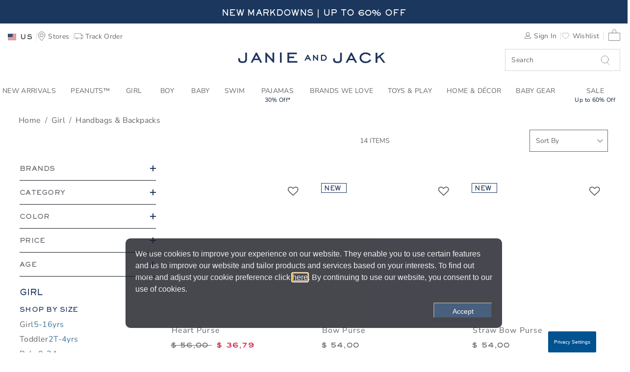

--- FILE ---
content_type: text/html;charset=UTF-8
request_url: https://www.janieandjack.com/girls-clothing-handbags?lang=es_MX
body_size: 75825
content:
<!DOCTYPE html>
<html lang="es">
    <head>
        <!--[if gt IE 9]><!-->
            <script>//common/scripts.isml</script>
<script defer type="text/javascript" src="/on/demandware.static/Sites-JanieAndJackSFRA-Site/-/es_MX/v1769884697075/js/main.js"></script>

    <script defer type="text/javascript" src="/on/demandware.static/Sites-JanieAndJackSFRA-Site/-/es_MX/v1769884697075/js/search.js"
        
        >
    </script>

    <script defer type="text/javascript" src="/on/demandware.static/Sites-JanieAndJackSFRA-Site/-/es_MX/v1769884697075/js/recommSlider.js"
        
        >
    </script>

<!-- Marketing Cloud Analytics - cached -->
<script type="text/javascript">
try {
	_etmc.push(['setOrgId', "7297500" ]);
} catch (e) { console.error(e); }
function mccEventLoader() {
	try {
		$( document ).ajaxSuccess(function(event, request, settings, data) {
			if (settings.dataTypes.indexOf('json') > -1) {
				if (data && '__mccEvents' in data && Array.isArray(data.__mccEvents)) {
					data.__mccEvents.forEach(function mccEvent(mccEvent){_etmc.push(mccEvent);});
				}
			}
		});
		document.removeEventListener('DOMContentLoaded', mccEventLoader);
	} catch (e) { console.error(e); }
};
if (document.readyState === 'complete') {
	mccEventLoader();
} else {
	document.addEventListener('DOMContentLoaded', mccEventLoader);
}
</script>
<!-- End Marketing Cloud Analytics - cached -->
<!-- Marketing Cloud Analytics - noncached -->
<script type="text/javascript">
try {
	_etmc.push(["setUserInfo",{"email":"abYvSHBmgpsyVz1DYI9FfrNUbY"}]);
	_etmc.push(["trackPageView",{"category":"girls-clothing-handbags"}]);
} catch (e) { console.error(e); }
</script>
<!-- End Marketing Cloud Analytics - noncached -->


        <!--<![endif]-->
        <meta charset=UTF-8>

<meta http-equiv="x-ua-compatible" content="ie=edge">

<meta name="viewport" content="width=device-width, initial-scale=1">



    <title>Handbags &amp; Backpacks | Janie &amp; Jack</title>


<meta name="description" content="Handbags &amp; Backpacks | Janie &amp; Jack"/>
<meta name="keywords" content=""/>








<link rel="icon" type="image/png" sizes="192x192" href="/on/demandware.static/Sites-JanieAndJackSFRA-Site/-/default/dw950980e4/images/android-chrome-192x192.png" />
<link rel="apple-touch-icon" sizes="180x180" href="/on/demandware.static/Sites-JanieAndJackSFRA-Site/-/es_MX/v1769884697075/apple-touch-icon.png" />
<link rel="icon" type="image/png" sizes="32x32" href="/on/demandware.static/Sites-JanieAndJackSFRA-Site/-/default/dwedd60a3a/images/favicon-32x32.png" />
<link rel="icon" type="image/png" sizes="16x16" href="/on/demandware.static/Sites-JanieAndJackSFRA-Site/-/default/dwe8ade8b5/images/favicon-16x16.png" />
<link rel="manifest" href="/on/demandware.static/Sites-JanieAndJackSFRA-Site/-/default/dwc64edfac/site.webmanifest" />
<link rel="mask-icon" href="/on/demandware.static/Sites-JanieAndJackSFRA-Site/-/default/dwa14ed10d/images/safari-pinned-tab.svg" color="#5bbad5" />
<link rel="shortcut icon" href="/on/demandware.static/Sites-JanieAndJackSFRA-Site/-/default/dwd64dab7e/images/favicon.ico" />
<meta name="msapplication-TileColor" content="#da532c" />
<meta name="msapplication-config" content="/on/demandware.static/Sites-JanieAndJackSFRA-Site/-/default/dwbf29e52c/browserconfig.xml" />
<meta name="theme-color" content="#ffffff" />

<link rel="stylesheet" href="/on/demandware.static/Sites-JanieAndJackSFRA-Site/-/es_MX/v1769884697075/css/global.css" />
<link href="/on/demandware.static/Sites-JanieAndJackSFRA-Site/-/es_MX/v1769884697075/css/reviews-2.css" type="text/css" rel="stylesheet" />

    <link rel="stylesheet" href="/on/demandware.static/Sites-JanieAndJackSFRA-Site/-/es_MX/v1769884697075/css/search.css"  />

    <link rel="stylesheet" href="/on/demandware.static/Sites-JanieAndJackSFRA-Site/-/es_MX/v1769884697075/css/product/quickview.css"  />



    <meta name="google-site-verification" content="-d7xdXGx-qdyrQe6gSfvCqZ3ImuAkIY_6msvBGuok_A" />



<!-- Marketing Cloud Analytics -->
<script type="text/javascript" src="//7297500.collect.igodigital.com/collect.js"></script>
<!-- End Marketing Cloud Analytics -->





<!-- Marketing Cloud Analytics -->
<script type="text/javascript" src="//7297500.collect.igodigital.com/collect.js"></script>
<!-- End Marketing Cloud Analytics -->


<script>
    window.powerreviewsBasePath = "https://www.janieandjack.com/on/demandware.static/Sites-JanieAndJackSFRA-Site/-/es_MX/v1769884697075/js/powerreviews/";
</script>





<script>
    // Get all data layers
    var analyticsJSON = {"PRODUCT":[],"USER":{},"CART":{},"ORDER":{}}

    // Get custom page level vars from pdict
    var pageVarsPdict = {"pageData":{"pageType":"Category","department":"Girl","brand":"JanieAndJack","searchTerm":"","searchResults":"14","breadCrumbs":"Home > Girl > Handbags & Backpacks","category":"Handbags & Backpacks/"}}

    var pagevars = {};
    pagevars.pageName = (pageVarsPdict.pageData.pageName!=null ? pageVarsPdict.pageData.pageName : document.title);
    pagevars.pageType = pageVarsPdict.pageData.pageType;
    pagevars.destinationURL = (pageVarsPdict.pageData.destinationURL!=null ? pageVarsPdict.pageData.destinationURL : document.location.href);
    pagevars.referringURL = document.referrer;
    pagevars.searchTerm = pageVarsPdict.pageData.searchTerm;
    pagevars.searchResults = pageVarsPdict.pageData.searchResults;
    pagevars.brand = pageVarsPdict.pageData.brand;
    pagevars.breadCrumbs = pageVarsPdict.pageData.breadCrumbs;
    pagevars.department = pageVarsPdict.pageData.department;
    pagevars.category = pageVarsPdict.pageData.category;
    pagevars.error = false;

    analyticsJSON.PAGE = pagevars;

    // Remote include for non-cached data for analyticsJSON
    


window.analyticsJSON = window.analyticsJSON || {};

window.analyticsJSON.CART = {"couponCode":"","couponDiscount":0,"currency":"USD","taxRate":"","shippingMethod":"","basePrice":null,"shippingTotal":0,"taxTotal":0,"cartTotal":0,"cartSubTotal":null,"itemCount":0,"cartLineItems":[]};

window.analyticsJSON.USER = {"email":"","userID":"abYvSHBmgpsyVz1DYI9FfrNUbY","loggedIn":false,"userName":"","userAddress":"","userCity":"","userState":"","userPostalCode":"","userCountry":"","rewardsStatus":"","hasGymbucks":"","userSegment":"","geoCountry":"US","geoISO3Country":"","geoDisplayCountry":"United States","j":"","sfmc_sub":"","l":"","u":"","jb":"","mid":""};


</script>



    
        <script defer src="//t.janieandjack.com/janieandjack/newjj/Bootstrap.js" 
            ></script>
    



        
            <link rel="canonical" href="/girls-clothing-handbags?lang=es_MX"/>
            



    
        <link rel="alternate" hreflang="en-AU" href="/girls-clothing-handbags?lang=en_AU" />
    
        <link rel="alternate" hreflang="en-AT" href="/girls-clothing-handbags?lang=en_AT" />
    
        <link rel="alternate" hreflang="en-BH" href="/girls-clothing-handbags?lang=en_BH" />
    
        <link rel="alternate" hreflang="en-CA" href="/girls-clothing-handbags?lang=en_CA" />
    
        <link rel="alternate" hreflang="en-CN" href="/girls-clothing-handbags?lang=zh_CN" />
    
        <link rel="alternate" hreflang="en-FR" href="/girls-clothing-handbags?lang=en_FR" />
    
        <link rel="alternate" hreflang="en-DE" href="/girls-clothing-handbags?lang=en_DE" />
    
        <link rel="alternate" hreflang="en-HK" href="/girls-clothing-handbags?lang=zh_HK" />
    
        <link rel="alternate" hreflang="en-IE" href="/girls-clothing-handbags?lang=en_IE" />
    
        <link rel="alternate" hreflang="en-IT" href="/girls-clothing-handbags?lang=en_IT" />
    
        <link rel="alternate" hreflang="en-JP" href="/girls-clothing-handbags?lang=ja_JP" />
    
        <link rel="alternate" hreflang="en-KW" href="/girls-clothing-handbags?lang=en_KW" />
    
        <link rel="alternate" hreflang="en-MX" href="/girls-clothing-handbags?lang=es_MX" />
    
        <link rel="alternate" hreflang="en-NL" href="/girls-clothing-handbags?lang=en_NL" />
    
        <link rel="alternate" hreflang="en-NZ" href="/girls-clothing-handbags?lang=en_NZ" />
    
        <link rel="alternate" hreflang="en-NO" href="/girls-clothing-handbags?lang=en_NO" />
    
        <link rel="alternate" hreflang="en-QA" href="/girls-clothing-handbags?lang=en_QA" />
    
        <link rel="alternate" hreflang="en-KR" href="/girls-clothing-handbags?lang=ko_KR" />
    
        <link rel="alternate" hreflang="en-SA" href="/girls-clothing-handbags?lang=en_SA" />
    
        <link rel="alternate" hreflang="en-SG" href="/girls-clothing-handbags?lang=en_SG" />
    
        <link rel="alternate" hreflang="en-ES" href="/girls-clothing-handbags?lang=en_ES" />
    
        <link rel="alternate" hreflang="en-SE" href="/girls-clothing-handbags?lang=en_SE" />
    
        <link rel="alternate" hreflang="en-TW" href="/girls-clothing-handbags?lang=zh_TW" />
    
        <link rel="alternate" hreflang="en-AE" href="/girls-clothing-handbags?lang=en_AE" />
    
        <link rel="alternate" hreflang="en-GB" href="/girls-clothing-handbags?lang=en_GB" />
    
        <link rel="alternate" hreflang="en-US" href="/girls-clothing-handbags?lang=en_US" />
    

        
        <script type="text/javascript">//<!--
/* <![CDATA[ (head-active_data.js) */
var dw = (window.dw || {});
dw.ac = {
    _analytics: null,
    _events: [],
    _category: "",
    _searchData: "",
    _anact: "",
    _anact_nohit_tag: "",
    _analytics_enabled: "true",
    _timeZone: "US/Pacific",
    _capture: function(configs) {
        if (Object.prototype.toString.call(configs) === "[object Array]") {
            configs.forEach(captureObject);
            return;
        }
        dw.ac._events.push(configs);
    },
	capture: function() { 
		dw.ac._capture(arguments);
		// send to CQ as well:
		if (window.CQuotient) {
			window.CQuotient.trackEventsFromAC(arguments);
		}
	},
    EV_PRD_SEARCHHIT: "searchhit",
    EV_PRD_DETAIL: "detail",
    EV_PRD_RECOMMENDATION: "recommendation",
    EV_PRD_SETPRODUCT: "setproduct",
    applyContext: function(context) {
        if (typeof context === "object" && context.hasOwnProperty("category")) {
        	dw.ac._category = context.category;
        }
        if (typeof context === "object" && context.hasOwnProperty("searchData")) {
        	dw.ac._searchData = context.searchData;
        }
    },
    setDWAnalytics: function(analytics) {
        dw.ac._analytics = analytics;
    },
    eventsIsEmpty: function() {
        return 0 == dw.ac._events.length;
    }
};
/* ]]> */
// -->
</script>
<script type="text/javascript">//<!--
/* <![CDATA[ (head-cquotient.js) */
var CQuotient = window.CQuotient = {};
CQuotient.clientId = 'bbrf-JanieAndJack';
CQuotient.realm = 'BBRF';
CQuotient.siteId = 'JanieAndJackSFRA';
CQuotient.instanceType = 'prd';
CQuotient.locale = 'es_MX';
CQuotient.fbPixelId = '__UNKNOWN__';
CQuotient.activities = [];
CQuotient.cqcid='';
CQuotient.cquid='';
CQuotient.cqeid='';
CQuotient.cqlid='';
CQuotient.apiHost='api.cquotient.com';
/* Turn this on to test against Staging Einstein */
/* CQuotient.useTest= true; */
CQuotient.useTest = ('true' === 'false');
CQuotient.initFromCookies = function () {
	var ca = document.cookie.split(';');
	for(var i=0;i < ca.length;i++) {
	  var c = ca[i];
	  while (c.charAt(0)==' ') c = c.substring(1,c.length);
	  if (c.indexOf('cqcid=') == 0) {
		CQuotient.cqcid=c.substring('cqcid='.length,c.length);
	  } else if (c.indexOf('cquid=') == 0) {
		  var value = c.substring('cquid='.length,c.length);
		  if (value) {
		  	var split_value = value.split("|", 3);
		  	if (split_value.length > 0) {
			  CQuotient.cquid=split_value[0];
		  	}
		  	if (split_value.length > 1) {
			  CQuotient.cqeid=split_value[1];
		  	}
		  	if (split_value.length > 2) {
			  CQuotient.cqlid=split_value[2];
		  	}
		  }
	  }
	}
}
CQuotient.getCQCookieId = function () {
	if(window.CQuotient.cqcid == '')
		window.CQuotient.initFromCookies();
	return window.CQuotient.cqcid;
};
CQuotient.getCQUserId = function () {
	if(window.CQuotient.cquid == '')
		window.CQuotient.initFromCookies();
	return window.CQuotient.cquid;
};
CQuotient.getCQHashedEmail = function () {
	if(window.CQuotient.cqeid == '')
		window.CQuotient.initFromCookies();
	return window.CQuotient.cqeid;
};
CQuotient.getCQHashedLogin = function () {
	if(window.CQuotient.cqlid == '')
		window.CQuotient.initFromCookies();
	return window.CQuotient.cqlid;
};
CQuotient.trackEventsFromAC = function (/* Object or Array */ events) {
try {
	if (Object.prototype.toString.call(events) === "[object Array]") {
		events.forEach(_trackASingleCQEvent);
	} else {
		CQuotient._trackASingleCQEvent(events);
	}
} catch(err) {}
};
CQuotient._trackASingleCQEvent = function ( /* Object */ event) {
	if (event && event.id) {
		if (event.type === dw.ac.EV_PRD_DETAIL) {
			CQuotient.trackViewProduct( {id:'', alt_id: event.id, type: 'raw_sku'} );
		} // not handling the other dw.ac.* events currently
	}
};
CQuotient.trackViewProduct = function(/* Object */ cqParamData){
	var cq_params = {};
	cq_params.cookieId = CQuotient.getCQCookieId();
	cq_params.userId = CQuotient.getCQUserId();
	cq_params.emailId = CQuotient.getCQHashedEmail();
	cq_params.loginId = CQuotient.getCQHashedLogin();
	cq_params.product = cqParamData.product;
	cq_params.realm = cqParamData.realm;
	cq_params.siteId = cqParamData.siteId;
	cq_params.instanceType = cqParamData.instanceType;
	cq_params.locale = CQuotient.locale;
	
	if(CQuotient.sendActivity) {
		CQuotient.sendActivity(CQuotient.clientId, 'viewProduct', cq_params);
	} else {
		CQuotient.activities.push({activityType: 'viewProduct', parameters: cq_params});
	}
};
/* ]]> */
// -->
</script>
<!-- Demandware Apple Pay -->

<style type="text/css">ISAPPLEPAY{display:inline}.dw-apple-pay-button,.dw-apple-pay-button:hover,.dw-apple-pay-button:active{background-color:black;background-image:-webkit-named-image(apple-pay-logo-white);background-position:50% 50%;background-repeat:no-repeat;background-size:75% 60%;border-radius:5px;border:1px solid black;box-sizing:border-box;margin:5px auto;min-height:30px;min-width:100px;padding:0}
.dw-apple-pay-button:after{content:'Apple Pay';visibility:hidden}.dw-apple-pay-button.dw-apple-pay-logo-white{background-color:white;border-color:white;background-image:-webkit-named-image(apple-pay-logo-black);color:black}.dw-apple-pay-button.dw-apple-pay-logo-white.dw-apple-pay-border{border-color:black}</style>

        
   <script type="application/ld+json">
        {"@context":"http://schema.org/","@type":"ItemList","itemListElement":[{"@type":"ListItem","position":1,"url":"https://www.janieandjack.com/item/kids-heart-purse-105687002.html?lang=es_MX"},{"@type":"ListItem","position":2,"url":"https://www.janieandjack.com/item/kids-bow-purse-106563002.html?lang=es_MX"},{"@type":"ListItem","position":3,"url":"https://www.janieandjack.com/item/kids-straw-bow-purse-106572002.html?lang=es_MX"},{"@type":"ListItem","position":4,"url":"https://www.janieandjack.com/item/kids-peanuts-snoopy-tennis-purse-106564002.html?lang=es_MX"},{"@type":"ListItem","position":5,"url":"https://www.janieandjack.com/item/kids-rosette-purse-106566002.html?lang=es_MX"},{"@type":"ListItem","position":6,"url":"https://www.janieandjack.com/item/kids-ladybug-purse-106565002.html?lang=es_MX"},{"@type":"ListItem","position":7,"url":"https://www.janieandjack.com/item/kids-gray-malin-x-janie-and-jack-camera-purse-106011002.html?lang=es_MX"},{"@type":"ListItem","position":8,"url":"https://www.janieandjack.com/item/kids-cherry-purse-105684002.html?lang=es_MX"},{"@type":"ListItem","position":9,"url":"https://www.janieandjack.com/item/kids-state-bags-kane-backpack-106135002.html?lang=es_MX"},{"@type":"ListItem","position":10,"url":"https://www.janieandjack.com/item/kids-bunny-purse-106571002.html?lang=es_MX"},{"@type":"ListItem","position":11,"url":"https://www.janieandjack.com/item/kids-toucan-purse-103947001.html?lang=es_MX"},{"@type":"ListItem","position":12,"url":"https://www.janieandjack.com/item/kids-milk-bar-x-janie-and-jack-cake-purse-105098001.html?lang=es_MX"},{"@type":"ListItem","position":13,"url":"https://www.janieandjack.com/item/kids-star-purse-105682002.html?lang=es_MX"},{"@type":"ListItem","position":14,"url":"https://www.janieandjack.com/item/kids-american-girl-x-janie-and-jack-celebration-purse-104122001.html?lang=es_MX"}]}
    </script>


    </head>
    <body>
        
        
        
        
        
        

        <div class="page Search-Show" data-action="Search-Show" data-querystring="cgid=girls-clothing-handbags&amp;lang=es_MX" >
            


<link rel="stylesheet" href="/on/demandware.static/Sites-JanieAndJackSFRA-Site/-/es_MX/v1769884697075/css/globale/flags.css" />
<link rel="stylesheet" href="/on/demandware.static/Sites-JanieAndJackSFRA-Site/-/es_MX/v1769884697075/css/globale/styles.css" />
<script type="text/javascript" id="globale-script-loader-data" src="/on/demandware.static/Sites-JanieAndJackSFRA-Site/-/es_MX/v1769884697075/js/geScriptLoader.js">
{
  "action": "Globale-ScriptLoaderData",
  "queryString": "",
  "locale": "es_MX",
  "clientJsUrl": "https://web.global-e.com/merchant/clientsdk/1562",
  "apiVersion": "2.1.4",
  "clientJsMerchantId": 1562,
  "clientSettings": "{\"AllowClientTracking\":{\"Value\":\"true\"},\"CDNEnabled\":{\"Value\":\"true\"},\"CheckoutContainerSuffix\":{\"Value\":\"Global-e_International_Checkout\"},\"FT_IsAnalyticsSDKEnabled\":{\"Value\":\"true\"},\"FT_UtmReplaceSessionStorageWithCookies\":{\"Value\":\"true\"},\"FullClientTracking\":{\"Value\":\"true\"},\"IsMonitoringMerchant\":{\"Value\":\"true\"},\"IsV2Checkout\":{\"Value\":\"true\"},\"SetGEInCheckoutContainer\":{\"Value\":\"true\"},\"ShowFreeShippingBanner\":{\"Value\":\"false\"},\"TabletAsMobile\":{\"Value\":\"false\"},\"UtmAcceptableUtmSourceList\":{\"Value\":\"[\\\\\\\"borderfree\\\\\\\"]\"},\"AdScaleClientSDKURL\":{\"Value\":\"https://web.global-e.com/merchant/GetAdScaleClientScript?merchantId=1562\"},\"AmazonUICulture\":{\"Value\":\"en-GB\"},\"AnalyticsSDKCDN\":{\"Value\":\"https://globale-analytics-sdk.global-e.com/PROD/bundle.js\"},\"AnalyticsUrl\":{\"Value\":\"https://services.global-e.com/\"},\"BfGoogleAdsEnabled\":{\"Value\":\"false\"},\"BfGoogleAdsLifetimeInDays\":{\"Value\":\"30\"},\"CashbackServiceDomainUrl\":{\"Value\":\"https://finance-cashback.global-e.com\"},\"CDNUrl\":{\"Value\":\"https://webservices.global-e.com/\"},\"ChargeMerchantForPrepaidRMAOfReplacement\":{\"Value\":\"false\"},\"CheckoutCDNURL\":{\"Value\":\"https://webservices.global-e.com/\"},\"EnableReplaceUnsupportedCharactersInCheckout\":{\"Value\":\"false\"},\"Environment\":{\"Value\":\"PRODUCTION\"},\"FinanceServiceBaseUrl\":{\"Value\":\"https://finance-calculations.global-e.com\"},\"FT_AnalyticsSdkEnsureClientIdSynchronized\":{\"Value\":\"true\"},\"FT_BrowsingStartCircuitBreaker\":{\"Value\":\"true\"},\"FT_BrowsingStartEventInsteadOfPageViewed\":{\"Value\":\"true\"},\"FT_IsLegacyAnalyticsSDKEnabled\":{\"Value\":\"true\"},\"FT_IsShippingCountrySwitcherPopupAnalyticsEnabled\":{\"Value\":\"false\"},\"FT_IsWelcomePopupAnalyticsEnabled\":{\"Value\":\"false\"},\"FT_PostponePageViewToPageLoadComplete\":{\"Value\":\"true\"},\"FT_UseGlobalEEngineConfig\":{\"Value\":\"true\"},\"FT_UtmRaceConditionEnabled\":{\"Value\":\"true\"},\"GTM_ID\":{\"Value\":\"GTM-PWW94X2\"},\"InternalTrackingEnabled\":{\"Value\":\"false\"},\"InvoiceEditorURL\":{\"Value\":\"documents/invoice_editor\"},\"PixelAddress\":{\"Value\":\"https://utils.global-e.com\"},\"RangeOfAdditionalPaymentFieldsToDisplayIDs\":{\"Value\":\"[1,2,3,4,5,6,7,8,9,10,11,12,13,14,15,16,17,18,19,20]\"},\"ReconciliationServiceBaseUrl\":{\"Value\":\"https://finance-reconciliation-engine.global-e.com\"},\"RefundRMAReplacementShippingTypes\":{\"Value\":\"[2,3,4]\"},\"RefundRMAReplacementStatuses\":{\"Value\":\"[9,11,12]\"},\"TrackingV2\":{\"Value\":\"true\"},\"UseShopifyCheckoutForPickUpDeliveryMethod\":{\"Value\":\"false\"},\"MerchantIdHashed\":{\"Value\":\"mZwb\"}}",
  "clientJsDomain": "https://web.global-e.com",
  "cookieDomain": "www.janieandjack.com",
  "globaleOperatedCountry": false,
  "performFrontendSiteUrlRedirect": true,
  "getSiteRedirectUrl": "https://www.janieandjack.com/on/demandware.store/Sites-JanieAndJackSFRA-Site/es_MX/Globale-GetSiteRedirectUrl",
  "globaleConvertPriceUrl": "https://www.janieandjack.com/on/demandware.store/Sites-JanieAndJackSFRA-Site/es_MX/Globale-ConvertPrice",
  "globaleCartTokenUrl": "https://www.janieandjack.com/on/demandware.store/Sites-JanieAndJackSFRA-Site/es_MX/Globale-GetCartToken",
  "geoLocationCountry": {
    "countryCode": "US",
    "isCountryExists": true
  },
  "siteId": "JanieAndJackSFRA",
  "country": "US",
  "currency": "USD",
  "culture": "en-US",
  "languageSwitcher": {
    "enabled": false
  },
  "allowedCurrencies": {
    "default": [
      "GBP",
      "EUR",
      "USD"
    ]
  },
  "__mccEvents": [
    [
      "setUserInfo",
      {
        "email": "abYvSHBmgpsyVz1DYI9FfrNUbY"
      }
    ],
    [
      "trackCart",
      {
        "clear_cart": true
      }
    ],
    [
      "trackPageView"
    ]
  ]
}
</script>


            <header>
    
    <a href="#maincontent" class="skip" aria-label="Skip to main content">Skip to main content</a>
<a href="#footercontent" class="skip" aria-label="Skip to footer content">Skip to footer content</a>
    









    
    
	 


	







<div id="rotating-banner-wrapper">
<div class="rotating-banner-slot">

<div class="navigational-promo-asset openInModal">
<div class="content-wrapper">
<a href="https://www.janieandjack.com/shop-all-sale?lang=es_MX" title="Click for more information" style="background: #1b375d;">

<span class="promo4 large-up">New Markdowns | Up to 60% Off</span>

    <span class="promo4 small-down">New Markdowns | Up to 60% Off</span>
</a>
</div>
</div>

<div class="navigational-promo-asset openInModal">
<div class="content-wrapper">
<a href="https://www.janieandjack.com/jj-nav-promo-evergreenFS100.html?lang=es_MX" title="Click for more information" style="background: #1b375d;">

<span class="promo4 large-up">Free Shipping on orders over $100</span>

    <span class="promo4 small-down">FREE SHIPPING ON ORDERS OF $100+</span>
</a>
</div>
</div>

<div class="navigational-promo-asset openInModal">
<div class="content-wrapper">
<a href="https://www.janieandjack.com/jj-nav-promo-evergreenFS100.html?lang=es_MX" title="Click for more information" style="background: #1b375d;">

<span class="promo4 large-up">Returns ship free - every day on every order</span>

    <span class="promo4 small-down">Returns ship free - every day on every order</span>
</a>
</div>
</div>

</div>
</div>

 
	

    <div id="GlobaleFreeShippingBannerContainer" class="GlobaleFreeShippingBannerContainer" role="region" aria-label="Free shipping information"> </div>

    <nav class="main-nav-container bg-white w-100" role="navigation" aria-label="Main navigation">
        <div class="header container wider-layout">
            <div class="row">
                <div class="col-12">
                    <div class="navbar-header">
                        <div class="header-row">

                        <div class="header-left">
                            <button class="navbar-toggler d-lg-none" type="button" aria-controls="sg-navbar-collapse" aria-expanded="false" aria-label="Toggle navigation">
                                



<svg class="icon Hamburger_Menu svg-Hamburger_Menu-dims ">

<use xlink:href="https://www.janieandjack.com/on/demandware.store/Sites-JanieAndJackSFRA-Site/es_MX/Images-Show#Hamburger_Menu"/>

</svg>


                                <span class="hidden-md-down">Menu</span>
                            </button>

                            <div class="user" role="navigation" aria-label="User utilities">
                                

  <button class="country-selector globale-selector"
        type="button"
        aria-haspopup="dialog"
        aria-expanded="false"
        aria-labelledby="countrySelectorLabel"
    >
        


<span class="btn" aria-hidden="true">
<i class="flag-icon flag-icon-us" aria-hidden="true"></i>
<span class="hidden-md-down pl-2" aria-label="Country Selector. ">
US
</span>

<span class="sr-only" id="countrySelectorLabel">
Select control to change country, site and content language. 
Selected Country:   
US. 
</span>
</span>


  </button>



                                <a class="hidden-sm-down" href="/stores?lang=es_MX" aria-label="Navigate to the store locator to find a nearby location">
                                    



<svg class="icon Utility_Store_Locator svg-Utility_Store_Locator-dims ">

<use xlink:href="https://www.janieandjack.com/on/demandware.store/Sites-JanieAndJackSFRA-Site/es_MX/Images-Show#Utility_Store_Locator"/>

</svg>


                                    <span class="user-message hidden-md-down" title="Stores">Stores</span>
                                </a>

                                
                                    <a class="hidden-md-down tracking-text" href="https://www.janieandjack.com/trackorder?lang=es_MX" aria-label="Navigate to the order tracking page">
                                        



<svg class="icon Utility_Tracking svg-Utility_Tracking-dims ">

<use xlink:href="https://www.janieandjack.com/on/demandware.store/Sites-JanieAndJackSFRA-Site/es_MX/Images-Show#Utility_Tracking"/>

</svg>


                                        <span class="hidden-md-down" title="Track Order">Track Order</span>
                                    </a>
                                
                            </div>
                        </div>

                        <div class="app-brand d-md-none">
                            <a class="logo-home" href="/home?lang=es_MX" aria-label="Janie and Jack Logo, go to homepage">
                                



<svg class="icon Logo svg-Logo-dims ">

<use xlink:href="https://www.janieandjack.com/on/demandware.store/Sites-JanieAndJackSFRA-Site/es_MX/Images-Show#Logo"/>

</svg>


                            </a>
                        </div>

                        <div class="header-right">
                            <div class="search-minicart" role="search" aria-label="Site search and cart">
                                <div class="right-links d-flex align-items-center justify-content-end w-100">
                                    <div class="hidden-md-down">
                                        










    <div class="user hidden-md-down">
        <a href="https://www.janieandjack.com/sign-in?lang=es_MX" aria-label="Navigate to the Sign in page">
            <span aria-hidden="true">



<svg class="icon Utility_Login svg-Utility_Login-dims ">

<use xlink:href="https://www.janieandjack.com/on/demandware.store/Sites-JanieAndJackSFRA-Site/es_MX/Images-Show#Utility_Login"/>

</svg>

</span>
            <span class="user-message">Sign In</span>
        </a>
        <a href="https://www.janieandjack.com/wishlist?lang=es_MX&amp;rurl=3" aria-label="Navigate to Wishlist page">
            <span aria-hidden="true">



<svg class="icon Heart svg-Heart-dims ">

<use xlink:href="https://www.janieandjack.com/on/demandware.store/Sites-JanieAndJackSFRA-Site/es_MX/Images-Show#Heart"/>

</svg>

</span>
            <span class="user-message">Wishlist</span>
        </a>
    </div>
    

                                    </div>

                                    <a class="d-md-none store-right" href="/stores?lang=es_MX" aria-label="Navigate to the store locator to find a nearby location">
                                        



<svg class="icon Utility_Store_Locator svg-Utility_Store_Locator-dims ">

<use xlink:href="https://www.janieandjack.com/on/demandware.store/Sites-JanieAndJackSFRA-Site/es_MX/Images-Show#Utility_Store_Locator"/>

</svg>


                                    </a>

                                    <div class="minicart" data-action-url="/on/demandware.store/Sites-JanieAndJackSFRA-Site/es_MX/Cart-MiniCartShow" role="region" aria-label="Mini cart preview">
                                        











<div class="minicart-total" aria-live="polite" role="region" aria-label="Shopping cart summary">
    <a class="minicart-link mini-cart-link"
       role="link"
       href="https://www.janieandjack.com/cart?lang=es_MX"
       title="0 label.item.in in the cart"
       aria-label="Navigate to Cart page">
        
        



<svg class="icon Utility_Bag svg-Utility_Bag-dims ">

<use xlink:href="https://www.janieandjack.com/on/demandware.store/Sites-JanieAndJackSFRA-Site/es_MX/Images-Show#Utility_Bag"/>

</svg>



        
        <span class="minicart-quantity" aria-hidden="true">
            
        </span>

        
        
        <span class="live-region-status sr-only" aria-live="polite" aria-atomic="true" role="status">
            0
            Items In Bag
        </span>
    </a>
</div>


<div class="minicart-total d-none" aria-hidden="true">
    <i class="minicart-icon fa fa-shopping-bag" aria-hidden="true"></i>
    <span class="minicart-quantity" aria-hidden="false">
        0
    </span>

    <span class="live-region-status sr-only" aria-live="polite" aria-atomic="true" role="status">
        0
        Items In Bag
    </span>
</div>


<div class="popover popover-bottom" role="dialog" aria-label="Shopping cart summary"></div>

                                    </div>
                                </div>

                               
                            </div>
                        </div>

                        </div>
                        <div class="header-row">
                            <div class="flex-empty d-none d-md-block"></div>
                            <div class="app-brand d-none d-md-block">
                                <a class="logo-home" href="/home?lang=es_MX" aria-label="Janie and Jack Logo, go to homepage">
                                    



<svg class="icon Logo svg-Logo-dims ">

<use xlink:href="https://www.janieandjack.com/on/demandware.store/Sites-JanieAndJackSFRA-Site/es_MX/Images-Show#Logo"/>

</svg>


                                </a>
                            </div>

                             <div class="search d-none d-md-block fs-mask">
                                









<div class="site-search">
    <form role="search" class="position-relative"
          action="/search?lang=es_MX"
          method="get"
          name="simpleSearch">
        <input class="form-control search-field"
               type="text"
               name="q"
               value=""
               placeholder="Search"
               role="combobox"
               aria-haspopup="listbox"
               aria-owns="search-results"
               aria-expanded="false"
               aria-autocomplete="list"
               aria-activedescendant=""
               aria-controls="search-results"
               aria-label="Enter Keyword or Item No."
               autocomplete="off" />
        
        <button type="submit" name="search-button" class="fa-search sg-search" aria-label="Submit search keywords">
            



<svg class="icon Close svg-Close-dims ">

<use xlink:href="https://www.janieandjack.com/on/demandware.store/Sites-JanieAndJackSFRA-Site/es_MX/Images-Show#Close"/>

</svg>


            



<svg class="icon Search svg-Search-dims ">

<use xlink:href="https://www.janieandjack.com/on/demandware.store/Sites-JanieAndJackSFRA-Site/es_MX/Images-Show#Search"/>

</svg>


        </button>
        <div class="suggestions-wrapper" data-url="/on/demandware.store/Sites-JanieAndJackSFRA-Site/es_MX/SearchServices-GetSuggestions?q="></div>
        <input type="hidden" value="es_MX" name="lang">
    </form>
    <span id="clearIcon" class="search-clear-icon">&#10006;</span>
</div>

                            </div>

                        </div>
                    </div> 
                </div>
            </div>
        </div>

        <div class="main-menu navbar-toggleable-md menu-toggleable-left multilevel-dropdown d-none d-lg-block">
            <div class="navbar-header brand d-none sticky-header-brand-logo">
                <a class="logo-home" href="/home?lang=es_MX" aria-label="Janie and Jack Logo, go to homepage">
                    



<svg class="icon Logo svg-Logo-dims ">

<use xlink:href="https://www.janieandjack.com/on/demandware.store/Sites-JanieAndJackSFRA-Site/es_MX/Images-Show#Logo"/>

</svg>


                </a>
            </div>

            <div id="container" class="container menu-container wider-layout">
                <div class="row nav-container-mob">
                    <div class="search-mobile search search-for-fixed-header fs-mask d-sm-none">
                        









<div class="site-search">
    <form role="search" class="position-relative"
          action="/search?lang=es_MX"
          method="get"
          name="simpleSearch">
        <input class="form-control search-field"
               type="text"
               name="q"
               value=""
               placeholder="Search"
               role="combobox"
               aria-haspopup="listbox"
               aria-owns="search-results"
               aria-expanded="false"
               aria-autocomplete="list"
               aria-activedescendant=""
               aria-controls="search-results"
               aria-label="Enter Keyword or Item No."
               autocomplete="off" />
        
        <button type="submit" name="search-button" class="fa-search sg-search" aria-label="Submit search keywords">
            



<svg class="icon Close svg-Close-dims ">

<use xlink:href="https://www.janieandjack.com/on/demandware.store/Sites-JanieAndJackSFRA-Site/es_MX/Images-Show#Close"/>

</svg>


            



<svg class="icon Search svg-Search-dims ">

<use xlink:href="https://www.janieandjack.com/on/demandware.store/Sites-JanieAndJackSFRA-Site/es_MX/Images-Show#Search"/>

</svg>


        </button>
        <div class="suggestions-wrapper" data-url="/on/demandware.store/Sites-JanieAndJackSFRA-Site/es_MX/SearchServices-GetSuggestions?q="></div>
        <input type="hidden" value="es_MX" name="lang">
    </form>
    <span id="clearIcon" class="search-clear-icon">&#10006;</span>
</div>

                    </div>
                    









<nav class="navbar navbar-expand-lg bg-inverse col-12" aria-label="label.header.navigation">
    
    <div class="close-menu clearfix d-lg-none">
        <div class="back pull-left">
            <button type="button" class="btn btn-link" aria-label="Back to previous menu">
                <span class="caret-left" aria-hidden="true"></span>
                Back
            </button>
        </div>
        <div class="close-button pull-right">
            <button type="button" class="btn btn-link" aria-label="Close Menu">
                <span class="svg-close" aria-hidden="true">
                    



<svg class="icon Close_Circle svg-Close_Circle-dims ">

<use xlink:href="https://www.janieandjack.com/on/demandware.store/Sites-JanieAndJackSFRA-Site/es_MX/Images-Show#Close_Circle"/>

</svg>


                </span>
            </button>
        </div>
    </div>
    
    <div class="menu-group" role="navigation">
        <ul class="nav navbar-nav" role="menubar">
            
                
                    
                        
                        <li class="nav-item dropdown" role="none">
                            <a href="https://www.janieandjack.com/home/new-arrivals?lang=es_MX" id="menu-new-arrivals-hp"  class="nav-link dropdown-toggle" role="menuitem" data-toggle="dropdown" aria-haspopup="true" aria-expanded="false" tabindex="0" aria-label="main-menu-New Arrivals" >
                                <span class="text">New Arrivals</span>
                                
                            </a>
                            
                            
                            


<ul class="dropdown-menu level-2" aria-hidden="true" aria-labelledby="menu-new-arrivals-hp" role="menu">
    
        
            
            
                <li class="dropdown-item dropdown custom-li-link" role="none">
                    <a href="javascript:void(0)" class="dropdown-link custom-level-two" role="menuitem" aria-haspopup="true" aria-expanded="false" tabindex="0" aria-controls="submenu-0" id="group-title-0">
                        <h5 style="color:#1B375D">Shop For</h5>
                    </a>
                    <ul class="dropdown-menu level-3 hidden-md-down" aria-hidden="true">
    
        <li class="dropdown-item  subcategory-items hidden-md-down">
            
                
                    <a href="https://www.janieandjack.com/home/new-arrivals?lang=es_MX" class="dropdown-link">
                        Shop All New Arrivals
                        
                        
                    </a>
                
                
            
                
                    <a href="https://www.janieandjack.com/girls-clothing/new-arrivals?lang=es_MX" class="dropdown-link">
                        Girl
                        
                        
                    </a>
                
                
            
                
                    <a href="https://www.janieandjack.com/boys-clothing/new-arrivals?lang=es_MX" class="dropdown-link">
                        Boy
                        
                        
                    </a>
                
                
            
                
                    <a href="https://www.janieandjack.com/baby-clothing/new-arrivals?lang=es_MX" class="dropdown-link">
                        Baby
                        
                        
                    </a>
                
                
                        <a class="view-all-categories dropdown-link" href="https://www.janieandjack.com/home/new-arrivals?lang=es_MX">
                            View More
                        </a>
                
            
        </li>
        <li class="dropdown-item  subcategory-items d-lg-none">
            
                <a href="https://www.janieandjack.com/home/new-arrivals?lang=es_MX" class="dropdown-link">
                    Shop All New Arrivals
                    
                    
                </a>
            
                <a href="https://www.janieandjack.com/girls-clothing/new-arrivals?lang=es_MX" class="dropdown-link">
                    Girl
                    
                    
                </a>
            
                <a href="https://www.janieandjack.com/boys-clothing/new-arrivals?lang=es_MX" class="dropdown-link">
                    Boy
                    
                    
                </a>
            
                <a href="https://www.janieandjack.com/baby-clothing/new-arrivals?lang=es_MX" class="dropdown-link">
                    Baby
                    
                    
                </a>
            
        </li>
    
</ul>
                        
                        <param name="submenuId" value="submenu-0" />
                        <param name="ariaLabelledBy" value="group-title-0" />
                    </isinclude>
                </li>
            
        
    
        
            
            
                <li class="dropdown-item dropdown custom-li-link" role="none">
                    <a href="javascript:void(0)" class="dropdown-link custom-level-two" role="menuitem" aria-haspopup="true" aria-expanded="false" tabindex="0" aria-controls="submenu-1" id="group-title-1">
                        <h5 style="color:#1B375D">New & Featured</h5>
                    </a>
                    <ul class="dropdown-menu level-3 hidden-md-down" aria-hidden="true">
    
        <li class="dropdown-item  subcategory-items hidden-md-down">
            
                
                    <a href="https://www.janieandjack.com/house-of-wonder?lang=es_MX" class="dropdown-link">
                        Easter 2026: House Of Wonder
                        
                        
                            <font color="#3c759a"><bold>New</bold></font>
                        
                    </a>
                
                
            
                
                    <a href="https://www.janieandjack.com/spring-peanuts-collection?lang=es_MX" class="dropdown-link">
                        PEANUTS&trade; x Janie and Jack
                        
                        
                            <font color="#3c759a"><bold>New</bold></font>
                        
                    </a>
                
                
            
                
                    <a href="https://www.janieandjack.com/the-new-neutrals?lang=es_MX" class="dropdown-link">
                        The New Neutrals
                        
                        
                            <font color="#3c759a"><bold>New</bold></font>
                        
                    </a>
                
                
            
                
                    <a href="https://www.janieandjack.com/the-swim-club?lang=es_MX" class="dropdown-link">
                        The Swim Club
                        
                        
                            <font color="#3c759a"><bold>New</bold></font>
                        
                    </a>
                
                
            
                
                    <a href="https://www.janieandjack.com/signs-of-spring?lang=es_MX" class="dropdown-link">
                        Signs of Spring
                        
                        
                            <font color="#3c759a"><bold>New</bold></font>
                        
                    </a>
                
                
            
                
                    <a href="https://www.janieandjack.com/color-of-sunshine?lang=es_MX" class="dropdown-link">
                        Color of Sunshine
                        
                        
                    </a>
                
                
            
                
                    <a href="https://www.janieandjack.com/forever-valentine?lang=es_MX" class="dropdown-link">
                        Forever Valentine
                        
                        
                    </a>
                
                
            
                
                    <a href="https://www.janieandjack.com/cherry-picked?lang=es_MX" class="dropdown-link">
                        Cherry Picked
                        
                        
                    </a>
                
                
            
        </li>
        <li class="dropdown-item  subcategory-items d-lg-none">
            
                <a href="https://www.janieandjack.com/house-of-wonder?lang=es_MX" class="dropdown-link">
                    Easter 2026: House Of Wonder
                    
                    
                        <font color="#3c759a"><bold>New</bold></font>
                    
                </a>
            
                <a href="https://www.janieandjack.com/spring-peanuts-collection?lang=es_MX" class="dropdown-link">
                    PEANUTS&trade; x Janie and Jack
                    
                    
                        <font color="#3c759a"><bold>New</bold></font>
                    
                </a>
            
                <a href="https://www.janieandjack.com/the-new-neutrals?lang=es_MX" class="dropdown-link">
                    The New Neutrals
                    
                    
                        <font color="#3c759a"><bold>New</bold></font>
                    
                </a>
            
                <a href="https://www.janieandjack.com/the-swim-club?lang=es_MX" class="dropdown-link">
                    The Swim Club
                    
                    
                        <font color="#3c759a"><bold>New</bold></font>
                    
                </a>
            
                <a href="https://www.janieandjack.com/signs-of-spring?lang=es_MX" class="dropdown-link">
                    Signs of Spring
                    
                    
                        <font color="#3c759a"><bold>New</bold></font>
                    
                </a>
            
                <a href="https://www.janieandjack.com/color-of-sunshine?lang=es_MX" class="dropdown-link">
                    Color of Sunshine
                    
                    
                </a>
            
                <a href="https://www.janieandjack.com/forever-valentine?lang=es_MX" class="dropdown-link">
                    Forever Valentine
                    
                    
                </a>
            
                <a href="https://www.janieandjack.com/cherry-picked?lang=es_MX" class="dropdown-link">
                    Cherry Picked
                    
                    
                </a>
            
                <a href="https://www.janieandjack.com/into-the-blue?lang=es_MX" class="dropdown-link">
                    Into The Blue
                    
                    
                        <font color="#3c759a"><bold>New</bold></font>
                    
                </a>
            
                <a href="https://www.janieandjack.com/the-apres-ski-edit?lang=es_MX" class="dropdown-link">
                    The Apr&egrave;s Ski Edit
                    
                    
                </a>
            
                <a href="https://www.janieandjack.com/winter-chic-edit?lang=es_MX" class="dropdown-link">
                    Winter Chic Edit
                    
                    
                </a>
            
                <a href="https://www.janieandjack.com/holiday-edit?lang=es_MX" class="dropdown-link">
                    The Holiday Edit
                    
                    
                </a>
            
                <a href="https://www.janieandjack.com/gray-malin?lang=es_MX" class="dropdown-link">
                    Janie and Jack X Gray Malin
                    
                    
                </a>
            
                <a href="https://www.janieandjack.com/brands-we-love/brands/hatch?lang=es_MX" class="dropdown-link">
                    HATCH Collection for Mom
                    
                    
                </a>
            
        </li>
    
</ul>
                        
                        <param name="submenuId" value="submenu-1" />
                        <param name="ariaLabelledBy" value="group-title-1" />
                    </isinclude>
                </li>
            
        
    
        
            
            
                <li class="dropdown-item dropdown custom-li-link" role="none">
                    <a href="javascript:void(0)" class="dropdown-link custom-level-two" role="menuitem" aria-haspopup="true" aria-expanded="false" tabindex="0" aria-controls="submenu-2" id="group-title-2">
                        <h5 style="color:#1B375D">New Brands</h5>
                    </a>
                    <ul class="dropdown-menu level-3 hidden-md-down" aria-hidden="true">
    
        <li class="dropdown-item  subcategory-items hidden-md-down">
            
                
                    <a href="https://www.janieandjack.com/brands-we-love/new-arrivals?lang=es_MX" class="dropdown-link">
                        Shop All New Arrivals
                        
                        
                    </a>
                
                
            
                
                    <a href="https://www.janieandjack.com/brands-we-love/brands/gooselings?lang=es_MX" class="dropdown-link">
                        Gooselings
                        
                        
                    </a>
                
                
            
                
                    <a href="https://www.janieandjack.com/brands-we-love/brands/sweet-wink?lang=es_MX" class="dropdown-link">
                        Sweet Wink
                        
                        
                    </a>
                
                
            
                
                    <a href="https://www.janieandjack.com/brands-we-love/brands/native-shoes?lang=es_MX" class="dropdown-link">
                        Native Shoes
                        
                        
                    </a>
                
                
            
                
                    <a href="https://www.janieandjack.com/brands-we-love/brands/e-frances?lang=es_MX" class="dropdown-link">
                        E. Frances
                        
                        
                    </a>
                
                
            
                
                    <a href="https://www.janieandjack.com/pajamas-petite-plume?lang=es_MX" class="dropdown-link">
                        Petite Plume
                        
                        
                    </a>
                
                
            
                
                    <a href="https://www.janieandjack.com/brands-we-love/brands/lorena-canals?lang=es_MX" class="dropdown-link">
                        Lorena Canals
                        
                        
                    </a>
                
                
            
                
                    <a href="https://www.janieandjack.com/brands-we-love/brands/original-duckhead?lang=es_MX" class="dropdown-link">
                        Original Duckhead
                        
                        
                    </a>
                
                
            
        </li>
        <li class="dropdown-item  subcategory-items d-lg-none">
            
                <a href="https://www.janieandjack.com/brands-we-love/new-arrivals?lang=es_MX" class="dropdown-link">
                    Shop All New Arrivals
                    
                    
                </a>
            
                <a href="https://www.janieandjack.com/brands-we-love/brands/gooselings?lang=es_MX" class="dropdown-link">
                    Gooselings
                    
                    
                </a>
            
                <a href="https://www.janieandjack.com/brands-we-love/brands/sweet-wink?lang=es_MX" class="dropdown-link">
                    Sweet Wink
                    
                    
                </a>
            
                <a href="https://www.janieandjack.com/brands-we-love/brands/native-shoes?lang=es_MX" class="dropdown-link">
                    Native Shoes
                    
                    
                </a>
            
                <a href="https://www.janieandjack.com/brands-we-love/brands/e-frances?lang=es_MX" class="dropdown-link">
                    E. Frances
                    
                    
                </a>
            
                <a href="https://www.janieandjack.com/pajamas-petite-plume?lang=es_MX" class="dropdown-link">
                    Petite Plume
                    
                    
                </a>
            
                <a href="https://www.janieandjack.com/brands-we-love/brands/lorena-canals?lang=es_MX" class="dropdown-link">
                    Lorena Canals
                    
                    
                </a>
            
                <a href="https://www.janieandjack.com/brands-we-love/brands/original-duckhead?lang=es_MX" class="dropdown-link">
                    Original Duckhead
                    
                    
                </a>
            
        </li>
    
</ul>
                        
                        <param name="submenuId" value="submenu-2" />
                        <param name="ariaLabelledBy" value="group-title-2" />
                    </isinclude>
                </li>
            
        
    
    
        <li class="header-menu-banner" role="none">
            <div class="menu-banner" role="presentation">
                


            </div>
        </li>
    
</ul>
                        </li>
                    
                
                    
                        
                        <li class="nav-item dropdown" role="none">
                            <a href="https://www.janieandjack.com/spring-peanuts-collection?lang=es_MX" id="menu-peanuts"  class="nav-link dropdown-toggle" role="menuitem" data-toggle="dropdown" aria-haspopup="true" aria-expanded="false" tabindex="0" aria-label="main-menu-PEANUTS&trade;" >
                                <span class="text">PEANUTS&trade;</span>
                                
                            </a>
                            
                            
                            


<ul class="dropdown-menu level-2" aria-hidden="true" aria-labelledby="menu-peanuts" role="menu">
    
        
            
            
                <li class="dropdown-item dropdown custom-li-link" role="none">
                    <a href="javascript:void(0)" class="dropdown-link custom-level-two" role="menuitem" aria-haspopup="true" aria-expanded="false" tabindex="0" aria-controls="submenu-0" id="group-title-0">
                        <h5 style="color:#1B375D">Discover</h5>
                    </a>
                    <ul class="dropdown-menu level-3 hidden-md-down" aria-hidden="true">
    
        <li class="dropdown-item  subcategory-items hidden-md-down">
            
                
                    <a href="https://www.janieandjack.com/spring-peanuts-collection?lang=es_MX" class="dropdown-link">
                        Shop the Collection
                        
                        
                    </a>
                
                
            
                
                    <a href="https://www.janieandjack.com/girls-clothing/spring-peanuts?lang=es_MX" class="dropdown-link">
                        Shop Girl
                        
                        
                    </a>
                
                
            
                
                    <a href="https://www.janieandjack.com/boys-clothing/spring-peanuts?lang=es_MX" class="dropdown-link">
                        Shop Boy
                        
                        
                    </a>
                
                
            
                
                    <a href="https://www.janieandjack.com/baby-clothing/spring-peanuts?lang=es_MX" class="dropdown-link">
                        Shop Baby
                        
                        
                    </a>
                
                
                        <a class="view-all-categories dropdown-link" href="https://www.janieandjack.com/spring-peanuts-collection?lang=es_MX">
                            View More
                        </a>
                
            
        </li>
        <li class="dropdown-item  subcategory-items d-lg-none">
            
                <a href="https://www.janieandjack.com/spring-peanuts-collection?lang=es_MX" class="dropdown-link">
                    Shop the Collection
                    
                    
                </a>
            
                <a href="https://www.janieandjack.com/girls-clothing/spring-peanuts?lang=es_MX" class="dropdown-link">
                    Shop Girl
                    
                    
                </a>
            
                <a href="https://www.janieandjack.com/boys-clothing/spring-peanuts?lang=es_MX" class="dropdown-link">
                    Shop Boy
                    
                    
                </a>
            
                <a href="https://www.janieandjack.com/baby-clothing/spring-peanuts?lang=es_MX" class="dropdown-link">
                    Shop Baby
                    
                    
                </a>
            
        </li>
    
</ul>
                        
                        <param name="submenuId" value="submenu-0" />
                        <param name="ariaLabelledBy" value="group-title-0" />
                    </isinclude>
                </li>
            
        
    
    
        <li class="header-menu-banner" role="none">
            <div class="menu-banner" role="presentation">
                


            </div>
        </li>
    
</ul>
                        </li>
                    
                
                    
                        
                        <li class="nav-item dropdown" role="none">
                            <a href="/girls-clothing?lang=es_MX" id="menu-girls-clothing"  class="nav-link dropdown-toggle" role="menuitem" data-toggle="dropdown" aria-haspopup="true" aria-expanded="false" tabindex="0" aria-label="main-menu-Girl" >
                                <span class="text">Girl</span>
                                
                            </a>
                            
                            
                            


<ul class="dropdown-menu level-2" aria-hidden="true" aria-labelledby="menu-girls-clothing" role="menu">
    
        
            
            
                <li class="dropdown-item dropdown custom-li-link" role="none">
                    <a href="javascript:void(0)" class="dropdown-link custom-level-two" role="menuitem" aria-haspopup="true" aria-expanded="false" tabindex="0" aria-controls="submenu-0" id="group-title-0">
                        <h5 style="color:#1b375d;">Shop By Size</h5>
                    </a>
                    <ul class="dropdown-menu level-3 hidden-md-down" aria-hidden="true">
    
        <li class="dropdown-item  subcategory-items hidden-md-down">
            
                
                    <a href="https://www.janieandjack.com/girls-clothing/shop-all?lang=es_MX&amp;prefn1=size&amp;prefv1=5%20%28S%29%7C6%20%28S%29%7C7%20%28M%29%7C8%20%28M%29%7C10%20%28L%29%7C12%20%28L%29%7C14%20%28XL%29%7C16%20%28XXL%29" class="dropdown-link">
                        Girl
                        
                        
                            <font color="#3c759a"><bold>5-16yrs</bold></font>
                        
                    </a>
                
                
            
                
                    <a href="https://www.janieandjack.com/girls-clothing/shop-all?lang=es_MX&amp;prefn1=size&amp;prefv1=2T%7C3%20%28XXS%29%7C4%20%28XS%29" class="dropdown-link">
                        Toddler
                        
                        
                            <font color="#3c759a"><bold>2T-4yrs</bold></font>
                        
                    </a>
                
                
            
                
                    <a href="https://www.janieandjack.com/girls-clothing/shop-all?lang=es_MX&amp;prefn1=size&amp;prefv1=NB%20%280-10LBS%29%7C0-3M%7C3-6M%7C6-12M%7C12-18M%7C18-24M" class="dropdown-link">
                        Baby
                        
                        
                            <font color="#3c759a"><bold>0-24m</bold></font>
                        
                    </a>
                
                
                        <a class="view-all-categories dropdown-link" href="https://www.janieandjack.com/girls-clothing?lang=es_MX">
                            View More
                        </a>
                
            
        </li>
        <li class="dropdown-item  subcategory-items d-lg-none">
            
                <a href="https://www.janieandjack.com/girls-clothing/shop-all?lang=es_MX&amp;prefn1=size&amp;prefv1=5%20%28S%29%7C6%20%28S%29%7C7%20%28M%29%7C8%20%28M%29%7C10%20%28L%29%7C12%20%28L%29%7C14%20%28XL%29%7C16%20%28XXL%29" class="dropdown-link">
                    Girl
                    
                    
                        <font color="#3c759a"><bold>5-16yrs</bold></font>
                    
                </a>
            
                <a href="https://www.janieandjack.com/girls-clothing/shop-all?lang=es_MX&amp;prefn1=size&amp;prefv1=2T%7C3%20%28XXS%29%7C4%20%28XS%29" class="dropdown-link">
                    Toddler
                    
                    
                        <font color="#3c759a"><bold>2T-4yrs</bold></font>
                    
                </a>
            
                <a href="https://www.janieandjack.com/girls-clothing/shop-all?lang=es_MX&amp;prefn1=size&amp;prefv1=NB%20%280-10LBS%29%7C0-3M%7C3-6M%7C6-12M%7C12-18M%7C18-24M" class="dropdown-link">
                    Baby
                    
                    
                        <font color="#3c759a"><bold>0-24m</bold></font>
                    
                </a>
            
        </li>
    
</ul>
                        
                        <param name="submenuId" value="submenu-0" />
                        <param name="ariaLabelledBy" value="group-title-0" />
                    </isinclude>
                </li>
            
        
    
        
            
            
                <li class="dropdown-item dropdown custom-li-link" role="none">
                    <a href="javascript:void(0)" class="dropdown-link custom-level-two" role="menuitem" aria-haspopup="true" aria-expanded="false" tabindex="0" aria-controls="submenu-1" id="group-title-1">
                        <h5 style="color:#1b375d;">Apparel</h5>
                    </a>
                    <ul class="dropdown-menu level-3 hidden-md-down" aria-hidden="true">
    
        <li class="dropdown-item  subcategory-items hidden-md-down">
            
                
                    <a href="https://www.janieandjack.com/girls-clothing/shop-all?lang=es_MX" class="dropdown-link">
                        Shop All
                        
                        
                    </a>
                
                
            
                
                    <a href="https://www.janieandjack.com/girls-clothing/new-arrivals?lang=es_MX" class="dropdown-link">
                        New Arrivals
                        
                        
                    </a>
                
                
            
                
                    <a href="https://www.janieandjack.com/sale/girls-clothing?lang=es_MX" class="dropdown-link">
                        Sale
                        
                        
                            <font color="#c8102e"> - Up to 60% Off</font>
                        
                    </a>
                
                
            
                
                    <a href="https://www.janieandjack.com/girls-dresses?lang=es_MX" class="dropdown-link">
                        Dresses
                        
                        
                    </a>
                
                
            
                
                    <a href="https://www.janieandjack.com/girls-sweaters?lang=es_MX" class="dropdown-link">
                        Sweaters &amp; Sweatshirts
                        
                        
                    </a>
                
                
            
                
                    <a href="https://www.janieandjack.com/girls-tops?lang=es_MX" class="dropdown-link">
                        Tops
                        
                        
                    </a>
                
                
            
                
                    <a href="https://www.janieandjack.com/girls-pants-leggings?lang=es_MX" class="dropdown-link">
                        Pants &amp; Leggings
                        
                        
                    </a>
                
                
            
                
                    <a href="https://www.janieandjack.com/girls-jackets-coats?lang=es_MX" class="dropdown-link">
                        Jackets &amp; Coats
                        
                        
                    </a>
                
                
            
        </li>
        <li class="dropdown-item  subcategory-items d-lg-none">
            
                <a href="https://www.janieandjack.com/girls-clothing/shop-all?lang=es_MX" class="dropdown-link">
                    Shop All
                    
                    
                </a>
            
                <a href="https://www.janieandjack.com/girls-clothing/new-arrivals?lang=es_MX" class="dropdown-link">
                    New Arrivals
                    
                    
                </a>
            
                <a href="https://www.janieandjack.com/sale/girls-clothing?lang=es_MX" class="dropdown-link">
                    Sale
                    
                    
                        <font color="#c8102e"> - Up to 60% Off</font>
                    
                </a>
            
                <a href="https://www.janieandjack.com/girls-dresses?lang=es_MX" class="dropdown-link">
                    Dresses
                    
                    
                </a>
            
                <a href="https://www.janieandjack.com/girls-sweaters?lang=es_MX" class="dropdown-link">
                    Sweaters &amp; Sweatshirts
                    
                    
                </a>
            
                <a href="https://www.janieandjack.com/girls-tops?lang=es_MX" class="dropdown-link">
                    Tops
                    
                    
                </a>
            
                <a href="https://www.janieandjack.com/girls-pants-leggings?lang=es_MX" class="dropdown-link">
                    Pants &amp; Leggings
                    
                    
                </a>
            
                <a href="https://www.janieandjack.com/girls-jackets-coats?lang=es_MX" class="dropdown-link">
                    Jackets &amp; Coats
                    
                    
                </a>
            
                <a href="https://www.janieandjack.com/girls-the-matching-set?lang=es_MX" class="dropdown-link">
                    Matching Sets
                    
                    
                </a>
            
                <a href="https://www.janieandjack.com/girls-skirts-shorts?lang=es_MX" class="dropdown-link">
                    Skirts &amp; Shorts
                    
                    
                </a>
            
                <a href="https://www.janieandjack.com/girls-rompers?lang=es_MX" class="dropdown-link">
                    Rompers &amp; Jumpsuits
                    
                    
                </a>
            
                <a href="https://www.janieandjack.com/swim/girl?lang=es_MX" class="dropdown-link">
                    Swim &amp; Cover-Ups
                    
                    
                </a>
            
                <a href="https://www.janieandjack.com/girls-sleepwear?lang=es_MX" class="dropdown-link">
                    Pajamas
                    
                    
                        <font color="#c8102e"> - 30% Off*</font>
                    
                </a>
            
                <a href="https://www.janieandjack.com/girls-clothing-underwear?lang=es_MX" class="dropdown-link">
                    Underwear
                    
                    
                </a>
            
        </li>
    
</ul>
                        
                        <param name="submenuId" value="submenu-1" />
                        <param name="ariaLabelledBy" value="group-title-1" />
                    </isinclude>
                </li>
            
        
    
        
            
            
                <li class="dropdown-item dropdown custom-li-link" role="none">
                    <a href="javascript:void(0)" class="dropdown-link custom-level-two" role="menuitem" aria-haspopup="true" aria-expanded="false" tabindex="0" aria-controls="submenu-2" id="group-title-2">
                        <h5 style="color:#1b375d;">Accessories</h5>
                    </a>
                    <ul class="dropdown-menu level-3 hidden-md-down" aria-hidden="true">
    
        <li class="dropdown-item  subcategory-items hidden-md-down">
            
                
                    <a href="https://www.janieandjack.com/girls-accessories?lang=es_MX" class="dropdown-link">
                        Shop All
                        
                        
                    </a>
                
                
            
                
                    <a href="https://www.janieandjack.com/girls-clothing-shoes?lang=es_MX" class="dropdown-link">
                        Shoes
                        
                        
                    </a>
                
                
            
                
                    <a href="https://www.janieandjack.com/girls-clothing-hair?lang=es_MX" class="dropdown-link">
                        Hair
                        
                        
                    </a>
                
                
            
                
                    <a href="https://www.janieandjack.com/girls-clothing-hats-scarves-gloves?lang=es_MX" class="dropdown-link">
                        Hats, Scarves, &amp; Gloves
                        
                        
                    </a>
                
                
            
                
                    <a href="https://www.janieandjack.com/girls-clothing-jewelry?lang=es_MX" class="dropdown-link">
                        Jewelry
                        
                        
                    </a>
                
                
            
                
                    <a href="https://www.janieandjack.com/girls-clothing-socks-tights?lang=es_MX" class="dropdown-link">
                        Socks &amp; Tights
                        
                        
                    </a>
                
                
            
                
                    <a href="https://www.janieandjack.com/girls-clothing-sunglasses?lang=es_MX" class="dropdown-link">
                        Sunglasses
                        
                        
                    </a>
                
                
            
                
                    <a href="https://www.janieandjack.com/girls-clothing-handbags?lang=es_MX" class="dropdown-link">
                        Handbags &amp; Backpacks
                        
                        
                    </a>
                
                
            
        </li>
        <li class="dropdown-item  subcategory-items d-lg-none">
            
                <a href="https://www.janieandjack.com/girls-accessories?lang=es_MX" class="dropdown-link">
                    Shop All
                    
                    
                </a>
            
                <a href="https://www.janieandjack.com/girls-clothing-shoes?lang=es_MX" class="dropdown-link">
                    Shoes
                    
                    
                </a>
            
                <a href="https://www.janieandjack.com/girls-clothing-hair?lang=es_MX" class="dropdown-link">
                    Hair
                    
                    
                </a>
            
                <a href="https://www.janieandjack.com/girls-clothing-hats-scarves-gloves?lang=es_MX" class="dropdown-link">
                    Hats, Scarves, &amp; Gloves
                    
                    
                </a>
            
                <a href="https://www.janieandjack.com/girls-clothing-jewelry?lang=es_MX" class="dropdown-link">
                    Jewelry
                    
                    
                </a>
            
                <a href="https://www.janieandjack.com/girls-clothing-socks-tights?lang=es_MX" class="dropdown-link">
                    Socks &amp; Tights
                    
                    
                </a>
            
                <a href="https://www.janieandjack.com/girls-clothing-sunglasses?lang=es_MX" class="dropdown-link">
                    Sunglasses
                    
                    
                </a>
            
                <a href="https://www.janieandjack.com/girls-clothing-handbags?lang=es_MX" class="dropdown-link">
                    Handbags &amp; Backpacks
                    
                    
                </a>
            
        </li>
    
</ul>
                        
                        <param name="submenuId" value="submenu-2" />
                        <param name="ariaLabelledBy" value="group-title-2" />
                    </isinclude>
                </li>
            
        
    
        
            
            
                <li class="dropdown-item dropdown custom-li-link" role="none">
                    <a href="javascript:void(0)" class="dropdown-link custom-level-two" role="menuitem" aria-haspopup="true" aria-expanded="false" tabindex="0" aria-controls="submenu-3" id="group-title-3">
                        <h5 style="color:#1b375d;">New & Featured</h5>
                    </a>
                    <ul class="dropdown-menu level-3 hidden-md-down" aria-hidden="true">
    
        <li class="dropdown-item  subcategory-items hidden-md-down">
            
                
                    <a href="https://www.janieandjack.com/girls-clothing/house-of-wonder?lang=es_MX" class="dropdown-link">
                        Easter 2026: House Of Wonder
                        
                        
                            <font color="#3c759a"><bold>New</bold></font>
                        
                    </a>
                
                
            
                
                    <a href="https://www.janieandjack.com/girls-clothing/spring-peanuts?lang=es_MX" class="dropdown-link">
                        PEANUTS&trade; x Janie and Jack
                        
                        
                            <font color="#3c759a"><bold>New</bold></font>
                        
                    </a>
                
                
            
                
                    <a href="https://www.janieandjack.com/girls-clothing/the-new-neutrals?lang=es_MX" class="dropdown-link">
                        The New Neutrals
                        
                        
                            <font color="#3c759a"><bold>New</bold></font>
                        
                    </a>
                
                
            
                
                    <a href="https://www.janieandjack.com/girls-clothing/the-swim-club?lang=es_MX" class="dropdown-link">
                        The Swim Club
                        
                        
                            <font color="#3c759a"><bold>New</bold></font>
                        
                    </a>
                
                
            
                
                    <a href="https://www.janieandjack.com/girls-clothing/signs-of-spring?lang=es_MX" class="dropdown-link">
                        Signs of Spring
                        
                        
                            <font color="#3c759a"><bold>New</bold></font>
                        
                    </a>
                
                
            
                
                    <a href="https://www.janieandjack.com/girls-clothing/color-of-sunshine?lang=es_MX" class="dropdown-link">
                        Color of Sunshine
                        
                        
                    </a>
                
                
            
                
                    <a href="https://www.janieandjack.com/girls-clothing/forever-valentine?lang=es_MX" class="dropdown-link">
                        Forever Valentine
                        
                        
                    </a>
                
                
            
                
                    <a href="https://www.janieandjack.com/girls-clothing/cherry-picked?lang=es_MX" class="dropdown-link">
                        Cherry Picked
                        
                        
                    </a>
                
                
            
        </li>
        <li class="dropdown-item  subcategory-items d-lg-none">
            
                <a href="https://www.janieandjack.com/girls-clothing/house-of-wonder?lang=es_MX" class="dropdown-link">
                    Easter 2026: House Of Wonder
                    
                    
                        <font color="#3c759a"><bold>New</bold></font>
                    
                </a>
            
                <a href="https://www.janieandjack.com/girls-clothing/spring-peanuts?lang=es_MX" class="dropdown-link">
                    PEANUTS&trade; x Janie and Jack
                    
                    
                        <font color="#3c759a"><bold>New</bold></font>
                    
                </a>
            
                <a href="https://www.janieandjack.com/girls-clothing/the-new-neutrals?lang=es_MX" class="dropdown-link">
                    The New Neutrals
                    
                    
                        <font color="#3c759a"><bold>New</bold></font>
                    
                </a>
            
                <a href="https://www.janieandjack.com/girls-clothing/the-swim-club?lang=es_MX" class="dropdown-link">
                    The Swim Club
                    
                    
                        <font color="#3c759a"><bold>New</bold></font>
                    
                </a>
            
                <a href="https://www.janieandjack.com/girls-clothing/signs-of-spring?lang=es_MX" class="dropdown-link">
                    Signs of Spring
                    
                    
                        <font color="#3c759a"><bold>New</bold></font>
                    
                </a>
            
                <a href="https://www.janieandjack.com/girls-clothing/color-of-sunshine?lang=es_MX" class="dropdown-link">
                    Color of Sunshine
                    
                    
                </a>
            
                <a href="https://www.janieandjack.com/girls-clothing/forever-valentine?lang=es_MX" class="dropdown-link">
                    Forever Valentine
                    
                    
                </a>
            
                <a href="https://www.janieandjack.com/girls-clothing/cherry-picked?lang=es_MX" class="dropdown-link">
                    Cherry Picked
                    
                    
                </a>
            
                <a href="https://www.janieandjack.com/girls-clothing/into-the-blue?lang=es_MX" class="dropdown-link">
                    Into The Blue
                    
                    
                        <font color="#3c759a"><bold>New</bold></font>
                    
                </a>
            
                <a href="https://www.janieandjack.com/girls-clothing/the-apres-ski-edit?lang=es_MX" class="dropdown-link">
                    The Apr&egrave;s Ski Edit
                    
                    
                </a>
            
                <a href="https://www.janieandjack.com/girls-clothing/winter-chic-edit?lang=es_MX" class="dropdown-link">
                    Winter Chic Edit
                    
                    
                </a>
            
                <a href="https://www.janieandjack.com/girls-clothing/the-sparkle-suite?lang=es_MX" class="dropdown-link">
                    The Sparkle Suite
                    
                    
                </a>
            
                <a href="https://www.janieandjack.com/girls-clothing/the-holiday-edit?lang=es_MX" class="dropdown-link">
                    The Holiday Edit
                    
                    
                </a>
            
                <a href="https://www.janieandjack.com/girls-clothing/holiday-lookbook?lang=es_MX" class="dropdown-link">
                    Holiday Lookbook 2025
                    
                    
                </a>
            
                <a href="https://www.janieandjack.com/gray-malin?lang=es_MX" class="dropdown-link">
                    Janie and Jack X Gray Malin
                    
                    
                </a>
            
                <a href="https://www.janieandjack.com/girls-clothing/a-very-merry-edit?lang=es_MX" class="dropdown-link">
                    A Very Merry Edit
                    
                    
                </a>
            
                <a href="https://www.janieandjack.com/american-girl-collection?lang=es_MX" class="dropdown-link">
                    American Girl&reg;
                    
                    
                </a>
            
                <a href="https://www.janieandjack.com/girls-the-matching-set?lang=es_MX" class="dropdown-link">
                    The Matching Set
                    
                    
                </a>
            
        </li>
    
</ul>
                        
                        <param name="submenuId" value="submenu-3" />
                        <param name="ariaLabelledBy" value="group-title-3" />
                    </isinclude>
                </li>
            
        
    
    
        <li class="header-menu-banner" role="none">
            <div class="menu-banner" role="presentation">
                


            </div>
        </li>
    
</ul>
                        </li>
                    
                
                    
                        
                        <li class="nav-item dropdown" role="none">
                            <a href="/boys-clothing?lang=es_MX" id="menu-boys-clothing"  class="nav-link dropdown-toggle" role="menuitem" data-toggle="dropdown" aria-haspopup="true" aria-expanded="false" tabindex="0" aria-label="main-menu-Boy" >
                                <span class="text">Boy</span>
                                
                            </a>
                            
                            
                            


<ul class="dropdown-menu level-2" aria-hidden="true" aria-labelledby="menu-boys-clothing" role="menu">
    
        
            
            
                <li class="dropdown-item dropdown custom-li-link" role="none">
                    <a href="javascript:void(0)" class="dropdown-link custom-level-two" role="menuitem" aria-haspopup="true" aria-expanded="false" tabindex="0" aria-controls="submenu-0" id="group-title-0">
                        <h5 style="color:#1b375d;">Shop by Size</h5>
                    </a>
                    <ul class="dropdown-menu level-3 hidden-md-down" aria-hidden="true">
    
        <li class="dropdown-item  subcategory-items hidden-md-down">
            
                
                    <a href="https://www.janieandjack.com/boys-clothing/shop-all?lang=es_MX&amp;prefn1=size&amp;prefv1=5%20%28S%29%7C6%20%28S%29%7C7%20%28M%29%7C8%20%28M%29%7C10%20%28L%29%7C12%20%28L%29%7C14%20%28XL%29%7C16%20%28XXL%29" class="dropdown-link">
                        Boy
                        
                        
                            <font color="#3c759a"><bold>5-16yrs</bold></font>
                        
                    </a>
                
                
            
                
                    <a href="https://www.janieandjack.com/boys-clothing/shop-all?lang=es_MX&amp;prefn1=size&amp;prefv1=2T%7C3%20%28XXS%29%7C4%20%28XS%29" class="dropdown-link">
                        Toddler
                        
                        
                            <font color="#3c759a"><bold>2T-4yrs</bold></font>
                        
                    </a>
                
                
            
                
                    <a href="https://www.janieandjack.com/boys-clothing/shop-all?lang=es_MX&amp;prefn1=size&amp;prefv1=NB%20%280-10LBS%29%7C0-3M%7C3-6M%7C6-12M%7C12-18M%7C18-24M" class="dropdown-link">
                        Baby
                        
                        
                            <font color="#3c759a"><bold>0-24m</bold></font>
                        
                    </a>
                
                
                        <a class="view-all-categories dropdown-link" href="https://www.janieandjack.com/boys-clothing?lang=es_MX">
                            View More
                        </a>
                
            
        </li>
        <li class="dropdown-item  subcategory-items d-lg-none">
            
                <a href="https://www.janieandjack.com/boys-clothing/shop-all?lang=es_MX&amp;prefn1=size&amp;prefv1=5%20%28S%29%7C6%20%28S%29%7C7%20%28M%29%7C8%20%28M%29%7C10%20%28L%29%7C12%20%28L%29%7C14%20%28XL%29%7C16%20%28XXL%29" class="dropdown-link">
                    Boy
                    
                    
                        <font color="#3c759a"><bold>5-16yrs</bold></font>
                    
                </a>
            
                <a href="https://www.janieandjack.com/boys-clothing/shop-all?lang=es_MX&amp;prefn1=size&amp;prefv1=2T%7C3%20%28XXS%29%7C4%20%28XS%29" class="dropdown-link">
                    Toddler
                    
                    
                        <font color="#3c759a"><bold>2T-4yrs</bold></font>
                    
                </a>
            
                <a href="https://www.janieandjack.com/boys-clothing/shop-all?lang=es_MX&amp;prefn1=size&amp;prefv1=NB%20%280-10LBS%29%7C0-3M%7C3-6M%7C6-12M%7C12-18M%7C18-24M" class="dropdown-link">
                    Baby
                    
                    
                        <font color="#3c759a"><bold>0-24m</bold></font>
                    
                </a>
            
        </li>
    
</ul>
                        
                        <param name="submenuId" value="submenu-0" />
                        <param name="ariaLabelledBy" value="group-title-0" />
                    </isinclude>
                </li>
            
        
    
        
            
            
                <li class="dropdown-item dropdown custom-li-link" role="none">
                    <a href="javascript:void(0)" class="dropdown-link custom-level-two" role="menuitem" aria-haspopup="true" aria-expanded="false" tabindex="0" aria-controls="submenu-1" id="group-title-1">
                        <h5 style="color:#1b375d;">Apparel</h5>
                    </a>
                    <ul class="dropdown-menu level-3 hidden-md-down" aria-hidden="true">
    
        <li class="dropdown-item  subcategory-items hidden-md-down">
            
                
                    <a href="https://www.janieandjack.com/boys-clothing/shop-all?lang=es_MX" class="dropdown-link">
                        Shop All
                        
                        
                    </a>
                
                
            
                
                    <a href="https://www.janieandjack.com/boys-clothing/new-arrivals?lang=es_MX" class="dropdown-link">
                        New Arrivals
                        
                        
                    </a>
                
                
            
                
                    <a href="https://www.janieandjack.com/sale/boys-clothing?lang=es_MX" class="dropdown-link">
                        Sale
                        
                        
                            <font color="#c8102e"> - Up to 60% Off</font>
                        
                    </a>
                
                
            
                
                    <a href="https://www.janieandjack.com/boys-button-up-shirts?lang=es_MX" class="dropdown-link">
                        Shirts
                        
                        
                    </a>
                
                
            
                
                    <a href="https://www.janieandjack.com/boys-tees-polos?lang=es_MX" class="dropdown-link">
                        Tees &amp; Polos
                        
                        
                    </a>
                
                
            
                
                    <a href="https://www.janieandjack.com/boys-sweaters-sweatshirts?lang=es_MX" class="dropdown-link">
                        Sweaters &amp; Sweatshirts
                        
                        
                    </a>
                
                
            
                
                    <a href="https://www.janieandjack.com/boys-pants?lang=es_MX" class="dropdown-link">
                        Pants
                        
                        
                    </a>
                
                
            
                
                    <a href="https://www.janieandjack.com/boys-jackets-coats?lang=es_MX" class="dropdown-link">
                        Jackets &amp; Coats
                        
                        
                    </a>
                
                
            
        </li>
        <li class="dropdown-item  subcategory-items d-lg-none">
            
                <a href="https://www.janieandjack.com/boys-clothing/shop-all?lang=es_MX" class="dropdown-link">
                    Shop All
                    
                    
                </a>
            
                <a href="https://www.janieandjack.com/boys-clothing/new-arrivals?lang=es_MX" class="dropdown-link">
                    New Arrivals
                    
                    
                </a>
            
                <a href="https://www.janieandjack.com/sale/boys-clothing?lang=es_MX" class="dropdown-link">
                    Sale
                    
                    
                        <font color="#c8102e"> - Up to 60% Off</font>
                    
                </a>
            
                <a href="https://www.janieandjack.com/boys-button-up-shirts?lang=es_MX" class="dropdown-link">
                    Shirts
                    
                    
                </a>
            
                <a href="https://www.janieandjack.com/boys-tees-polos?lang=es_MX" class="dropdown-link">
                    Tees &amp; Polos
                    
                    
                </a>
            
                <a href="https://www.janieandjack.com/boys-sweaters-sweatshirts?lang=es_MX" class="dropdown-link">
                    Sweaters &amp; Sweatshirts
                    
                    
                </a>
            
                <a href="https://www.janieandjack.com/boys-pants?lang=es_MX" class="dropdown-link">
                    Pants
                    
                    
                </a>
            
                <a href="https://www.janieandjack.com/boys-jackets-coats?lang=es_MX" class="dropdown-link">
                    Jackets &amp; Coats
                    
                    
                </a>
            
                <a href="https://www.janieandjack.com/boys-shorts?lang=es_MX" class="dropdown-link">
                    Shorts
                    
                    
                </a>
            
                <a href="https://www.janieandjack.com/boys-the-matching-set?lang=es_MX" class="dropdown-link">
                    Matching Sets
                    
                    
                </a>
            
                <a href="https://www.janieandjack.com/boys-blazers-vests?lang=es_MX" class="dropdown-link">
                    Blazers &amp; Vests
                    
                    
                </a>
            
                <a href="https://www.janieandjack.com/boys-clothing/jacks-suit-shop?lang=es_MX" class="dropdown-link">
                    Suiting
                    
                    
                </a>
            
                <a href="https://www.janieandjack.com/boys-sleepwear?lang=es_MX" class="dropdown-link">
                    Pajamas
                    
                    
                        <font color="#c8102e"> - 30% Off*</font>
                    
                </a>
            
                <a href="https://www.janieandjack.com/boys-clothing-underwear?lang=es_MX" class="dropdown-link">
                    Underwear
                    
                    
                </a>
            
                <a href="https://www.janieandjack.com/swim/boy?lang=es_MX" class="dropdown-link">
                    Swim
                    
                    
                </a>
            
        </li>
    
</ul>
                        
                        <param name="submenuId" value="submenu-1" />
                        <param name="ariaLabelledBy" value="group-title-1" />
                    </isinclude>
                </li>
            
        
    
        
            
            
                <li class="dropdown-item dropdown custom-li-link" role="none">
                    <a href="javascript:void(0)" class="dropdown-link custom-level-two" role="menuitem" aria-haspopup="true" aria-expanded="false" tabindex="0" aria-controls="submenu-2" id="group-title-2">
                        <h5 style="color:#1b375d;">Accessories</h5>
                    </a>
                    <ul class="dropdown-menu level-3 hidden-md-down" aria-hidden="true">
    
        <li class="dropdown-item  subcategory-items hidden-md-down">
            
                
                    <a href="https://www.janieandjack.com/boys-accessories?lang=es_MX" class="dropdown-link">
                        Shop All
                        
                        
                    </a>
                
                
            
                
                    <a href="https://www.janieandjack.com/boys-clothing-shoes?lang=es_MX" class="dropdown-link">
                        Shoes
                        
                        
                    </a>
                
                
            
                
                    <a href="https://www.janieandjack.com/boys-clothing-hats-scarves-gloves?lang=es_MX" class="dropdown-link">
                        Hats &amp; Gloves
                        
                        
                    </a>
                
                
            
                
                    <a href="https://www.janieandjack.com/boys-clothing-belts?lang=es_MX" class="dropdown-link">
                        Belts &amp; Suspenders
                        
                        
                    </a>
                
                
            
                
                    <a href="https://www.janieandjack.com/boys-clothing-backpacks?lang=es_MX" class="dropdown-link">
                        Backpacks
                        
                        
                    </a>
                
                
            
                
                    <a href="https://www.janieandjack.com/boys-clothing-ties?lang=es_MX" class="dropdown-link">
                        Ties
                        
                        
                    </a>
                
                
            
                
                    <a href="https://www.janieandjack.com/boys-clothing-sunglasses?lang=es_MX" class="dropdown-link">
                        Sunglasses
                        
                        
                    </a>
                
                
            
                
                    <a href="https://www.janieandjack.com/boys-clothing-socks-1?lang=es_MX" class="dropdown-link">
                        Socks
                        
                        
                    </a>
                
                
            
        </li>
        <li class="dropdown-item  subcategory-items d-lg-none">
            
                <a href="https://www.janieandjack.com/boys-accessories?lang=es_MX" class="dropdown-link">
                    Shop All
                    
                    
                </a>
            
                <a href="https://www.janieandjack.com/boys-clothing-shoes?lang=es_MX" class="dropdown-link">
                    Shoes
                    
                    
                </a>
            
                <a href="https://www.janieandjack.com/boys-clothing-hats-scarves-gloves?lang=es_MX" class="dropdown-link">
                    Hats &amp; Gloves
                    
                    
                </a>
            
                <a href="https://www.janieandjack.com/boys-clothing-belts?lang=es_MX" class="dropdown-link">
                    Belts &amp; Suspenders
                    
                    
                </a>
            
                <a href="https://www.janieandjack.com/boys-clothing-backpacks?lang=es_MX" class="dropdown-link">
                    Backpacks
                    
                    
                </a>
            
                <a href="https://www.janieandjack.com/boys-clothing-ties?lang=es_MX" class="dropdown-link">
                    Ties
                    
                    
                </a>
            
                <a href="https://www.janieandjack.com/boys-clothing-sunglasses?lang=es_MX" class="dropdown-link">
                    Sunglasses
                    
                    
                </a>
            
                <a href="https://www.janieandjack.com/boys-clothing-socks-1?lang=es_MX" class="dropdown-link">
                    Socks
                    
                    
                </a>
            
        </li>
    
</ul>
                        
                        <param name="submenuId" value="submenu-2" />
                        <param name="ariaLabelledBy" value="group-title-2" />
                    </isinclude>
                </li>
            
        
    
        
            
            
                <li class="dropdown-item dropdown custom-li-link" role="none">
                    <a href="javascript:void(0)" class="dropdown-link custom-level-two" role="menuitem" aria-haspopup="true" aria-expanded="false" tabindex="0" aria-controls="submenu-3" id="group-title-3">
                        <h5 style="color:#1b375d;">New & Featured</h5>
                    </a>
                    <ul class="dropdown-menu level-3 hidden-md-down" aria-hidden="true">
    
        <li class="dropdown-item  subcategory-items hidden-md-down">
            
                
                    <a href="https://www.janieandjack.com/boys-clothing/house-of-wonder?lang=es_MX" class="dropdown-link">
                        Easter 2026: House Of Wonder
                        
                        
                            <font color="#3c759a"><bold>New</bold></font>
                        
                    </a>
                
                
            
                
                    <a href="https://www.janieandjack.com/boys-clothing/spring-peanuts?lang=es_MX" class="dropdown-link">
                        PEANUTS&trade; x Janie and Jack
                        
                        
                            <font color="#3c759a"><bold>New</bold></font>
                        
                    </a>
                
                
            
                
                    <a href="https://www.janieandjack.com/boys-clothing/the-swim-club?lang=es_MX" class="dropdown-link">
                        The Swim Club
                        
                        
                            <font color="#3c759a"><bold>New</bold></font>
                        
                    </a>
                
                
            
                
                    <a href="https://www.janieandjack.com/boys-clothing/dogwood-spring?lang=es_MX" class="dropdown-link">
                        Dogwood Spring
                        
                        
                            <font color="#3c759a"><bold>New</bold></font>
                        
                    </a>
                
                
            
                
                    <a href="https://www.janieandjack.com/boys-clothing/color-of-sunshine?lang=es_MX" class="dropdown-link">
                        Color of Sunshine
                        
                        
                    </a>
                
                
            
                
                    <a href="https://www.janieandjack.com/boys-clothing/forever-valentine?lang=es_MX" class="dropdown-link">
                        Forever Valentine
                        
                        
                    </a>
                
                
            
                
                    <a href="https://www.janieandjack.com/boys-clothing/seas-the-day?lang=es_MX" class="dropdown-link">
                        Seas The Day
                        
                        
                    </a>
                
                
            
                
                    <a href="https://www.janieandjack.com/boys-clothing/into-the-blue?lang=es_MX" class="dropdown-link">
                        Into The Blue
                        
                        
                    </a>
                
                
            
        </li>
        <li class="dropdown-item  subcategory-items d-lg-none">
            
                <a href="https://www.janieandjack.com/boys-clothing/house-of-wonder?lang=es_MX" class="dropdown-link">
                    Easter 2026: House Of Wonder
                    
                    
                        <font color="#3c759a"><bold>New</bold></font>
                    
                </a>
            
                <a href="https://www.janieandjack.com/boys-clothing/spring-peanuts?lang=es_MX" class="dropdown-link">
                    PEANUTS&trade; x Janie and Jack
                    
                    
                        <font color="#3c759a"><bold>New</bold></font>
                    
                </a>
            
                <a href="https://www.janieandjack.com/boys-clothing/the-swim-club?lang=es_MX" class="dropdown-link">
                    The Swim Club
                    
                    
                        <font color="#3c759a"><bold>New</bold></font>
                    
                </a>
            
                <a href="https://www.janieandjack.com/boys-clothing/dogwood-spring?lang=es_MX" class="dropdown-link">
                    Dogwood Spring
                    
                    
                        <font color="#3c759a"><bold>New</bold></font>
                    
                </a>
            
                <a href="https://www.janieandjack.com/boys-clothing/color-of-sunshine?lang=es_MX" class="dropdown-link">
                    Color of Sunshine
                    
                    
                </a>
            
                <a href="https://www.janieandjack.com/boys-clothing/forever-valentine?lang=es_MX" class="dropdown-link">
                    Forever Valentine
                    
                    
                </a>
            
                <a href="https://www.janieandjack.com/boys-clothing/seas-the-day?lang=es_MX" class="dropdown-link">
                    Seas The Day
                    
                    
                </a>
            
                <a href="https://www.janieandjack.com/boys-clothing/into-the-blue?lang=es_MX" class="dropdown-link">
                    Into The Blue
                    
                    
                </a>
            
                <a href="https://www.janieandjack.com/boys-clothing/the-apres-ski-edit?lang=es_MX" class="dropdown-link">
                    The Apr&egrave;s Ski Edit
                    
                    
                </a>
            
                <a href="https://www.janieandjack.com/boys-clothing/winter-chic-edit?lang=es_MX" class="dropdown-link">
                    Winter Chic Edit
                    
                    
                </a>
            
                <a href="https://www.janieandjack.com/boys-clothing/the-holiday-edit?lang=es_MX" class="dropdown-link">
                    The Holiday Edit
                    
                    
                </a>
            
                <a href="https://www.janieandjack.com/gray-malin?lang=es_MX" class="dropdown-link">
                    Janie and Jack X Gray Malin
                    
                    
                </a>
            
                <a href="https://www.janieandjack.com/boys-clothing/a-very-merry-edit?lang=es_MX" class="dropdown-link">
                    A Very Merry Edit
                    
                    
                </a>
            
                <a href="https://www.janieandjack.com/boys-clothing/jacks-suit-shop?lang=es_MX" class="dropdown-link">
                    Suit Shop
                    
                    
                </a>
            
                <a href="https://www.janieandjack.com/boys-the-matching-set?lang=es_MX" class="dropdown-link">
                    The Matching Set
                    
                    
                </a>
            
        </li>
    
</ul>
                        
                        <param name="submenuId" value="submenu-3" />
                        <param name="ariaLabelledBy" value="group-title-3" />
                    </isinclude>
                </li>
            
        
    
    
        <li class="header-menu-banner" role="none">
            <div class="menu-banner" role="presentation">
                


            </div>
        </li>
    
</ul>
                        </li>
                    
                
                    
                        
                        <li class="nav-item dropdown" role="none">
                            <a href="/baby-clothing?lang=es_MX" id="menu-baby-clothing"  class="nav-link dropdown-toggle" role="menuitem" data-toggle="dropdown" aria-haspopup="true" aria-expanded="false" tabindex="0" aria-label="main-menu-Baby" >
                                <span class="text">Baby</span>
                                
                            </a>
                            
                            
                            


<ul class="dropdown-menu level-2" aria-hidden="true" aria-labelledby="menu-baby-clothing" role="menu">
    
        
            
            
                <li class="dropdown-item dropdown custom-li-link" role="none">
                    <a href="javascript:void(0)" class="dropdown-link custom-level-two" role="menuitem" aria-haspopup="true" aria-expanded="false" tabindex="0" aria-controls="submenu-0" id="group-title-0">
                        <h5 style="color:#1b375d;">Baby Girl</h5>
                    </a>
                    <ul class="dropdown-menu level-3 hidden-md-down" aria-hidden="true">
    
        <li class="dropdown-item  subcategory-items hidden-md-down">
            
                
                    <a href="https://www.janieandjack.com/baby-girl-clothing/shop-all?lang=es_MX" class="dropdown-link">
                        Shop All
                        
                        
                    </a>
                
                
            
                
                    <a href="https://www.janieandjack.com/baby-girl-clothing/new-arrivals?lang=es_MX" class="dropdown-link">
                        New Arrivals
                        
                        
                    </a>
                
                
            
                
                    <a href="https://www.janieandjack.com/sale/baby-girl-clothing?lang=es_MX" class="dropdown-link">
                        Sale
                        
                        
                            <font color="#c8102e"> - Up to 60% Off</font>
                        
                    </a>
                
                
            
                
                    <a href="https://www.janieandjack.com/baby-girl-clothing/pajamas?lang=es_MX" class="dropdown-link">
                        Pajamas
                        
                        
                            <font color="#c8102e"> - 30% Off*</font>
                        
                    </a>
                
                
            
                
                    <a href="https://www.janieandjack.com/baby-girl-clothing/sets?lang=es_MX" class="dropdown-link">
                        Sets
                        
                        
                    </a>
                
                
            
                
                    <a href="https://www.janieandjack.com/baby-girl-clothing/dresses-sets?lang=es_MX" class="dropdown-link">
                        Dresses
                        
                        
                    </a>
                
                
            
                
                    <a class=" dropdown-link" href="https://www.janieandjack.com/baby-clothing?lang=es_MX">
                        View More
                    </a>
                    
        </li>
        <li class="dropdown-item  subcategory-items d-lg-none">
            
                <a href="https://www.janieandjack.com/baby-girl-clothing/shop-all?lang=es_MX" class="dropdown-link">
                    Shop All
                    
                    
                </a>
            
                <a href="https://www.janieandjack.com/baby-girl-clothing/new-arrivals?lang=es_MX" class="dropdown-link">
                    New Arrivals
                    
                    
                </a>
            
                <a href="https://www.janieandjack.com/sale/baby-girl-clothing?lang=es_MX" class="dropdown-link">
                    Sale
                    
                    
                        <font color="#c8102e"> - Up to 60% Off</font>
                    
                </a>
            
                <a href="https://www.janieandjack.com/baby-girl-clothing/pajamas?lang=es_MX" class="dropdown-link">
                    Pajamas
                    
                    
                        <font color="#c8102e"> - 30% Off*</font>
                    
                </a>
            
                <a href="https://www.janieandjack.com/baby-girl-clothing/sets?lang=es_MX" class="dropdown-link">
                    Sets
                    
                    
                </a>
            
                <a href="https://www.janieandjack.com/baby-girl-clothing/dresses-sets?lang=es_MX" class="dropdown-link">
                    Dresses
                    
                    
                </a>
            
                <a href="https://www.janieandjack.com/baby-girl-clothing/one-pieces?lang=es_MX" class="dropdown-link">
                    One-Pieces &amp; Rompers
                    
                    
                </a>
            
                <a href="https://www.janieandjack.com/baby-girl-clothing/tops-bodysuits?lang=es_MX" class="dropdown-link">
                    Tops &amp; Bodysuits
                    
                    
                </a>
            
                <a href="https://www.janieandjack.com/baby-girl-clothing/sweaters-jackets?lang=es_MX" class="dropdown-link">
                    Sweaters &amp; Jackets
                    
                    
                </a>
            
                <a href="https://www.janieandjack.com/baby-girl-clothing/pants-overalls?lang=es_MX" class="dropdown-link">
                    Pants
                    
                    
                </a>
            
                <a href="https://www.janieandjack.com/baby-girl-clothing/swimwear?lang=es_MX" class="dropdown-link">
                    Swim
                    
                    
                </a>
            
                <a href="https://www.janieandjack.com/baby-girl-clothing/accessories?lang=es_MX" class="dropdown-link">
                    Shoes &amp; Accessories
                    
                    
                </a>
            
        </li>
    
</ul>
                        
                        <param name="submenuId" value="submenu-0" />
                        <param name="ariaLabelledBy" value="group-title-0" />
                    </isinclude>
                </li>
            
        
    
        
            
            
                <li class="dropdown-item dropdown custom-li-link" role="none">
                    <a href="javascript:void(0)" class="dropdown-link custom-level-two" role="menuitem" aria-haspopup="true" aria-expanded="false" tabindex="0" aria-controls="submenu-1" id="group-title-1">
                        <h5 style="color:#1b375d;">Baby Boy</h5>
                    </a>
                    <ul class="dropdown-menu level-3 hidden-md-down" aria-hidden="true">
    
        <li class="dropdown-item  subcategory-items hidden-md-down">
            
                
                    <a href="https://www.janieandjack.com/baby-boy-clothing/shop-all?lang=es_MX" class="dropdown-link">
                        Shop All
                        
                        
                    </a>
                
                
            
                
                    <a href="https://www.janieandjack.com/baby-boy-clothing/new-arrivals?lang=es_MX" class="dropdown-link">
                        New Arrivals
                        
                        
                    </a>
                
                
            
                
                    <a href="https://www.janieandjack.com/sale/baby-boy-clothing?lang=es_MX" class="dropdown-link">
                        Sale
                        
                        
                            <font color="#c8102e"> - Up to 60% Off</font>
                        
                    </a>
                
                
            
                
                    <a href="https://www.janieandjack.com/baby-boy-clothing/pajamas?lang=es_MX" class="dropdown-link">
                        Pajamas
                        
                        
                            <font color="#c8102e"> - 30% Off*</font>
                        
                    </a>
                
                
            
                
                    <a href="https://www.janieandjack.com/baby-boy-clothing/sets?lang=es_MX" class="dropdown-link">
                        Sets
                        
                        
                    </a>
                
                
            
                
                    <a href="https://www.janieandjack.com/baby-boy-clothing/one-pieces?lang=es_MX" class="dropdown-link">
                        One-Pieces &amp; Rompers
                        
                        
                    </a>
                
                
            
                
                    <a href="https://www.janieandjack.com/baby-boy-clothing/tops-bodysuits?lang=es_MX" class="dropdown-link">
                        Tops &amp; Bodysuits
                        
                        
                    </a>
                
                
            
                
                    <a href="https://www.janieandjack.com/baby-boy-clothing/sweaters-jackets?lang=es_MX" class="dropdown-link">
                        Sweaters &amp; Jackets
                        
                        
                    </a>
                
                
            
        </li>
        <li class="dropdown-item  subcategory-items d-lg-none">
            
                <a href="https://www.janieandjack.com/baby-boy-clothing/shop-all?lang=es_MX" class="dropdown-link">
                    Shop All
                    
                    
                </a>
            
                <a href="https://www.janieandjack.com/baby-boy-clothing/new-arrivals?lang=es_MX" class="dropdown-link">
                    New Arrivals
                    
                    
                </a>
            
                <a href="https://www.janieandjack.com/sale/baby-boy-clothing?lang=es_MX" class="dropdown-link">
                    Sale
                    
                    
                        <font color="#c8102e"> - Up to 60% Off</font>
                    
                </a>
            
                <a href="https://www.janieandjack.com/baby-boy-clothing/pajamas?lang=es_MX" class="dropdown-link">
                    Pajamas
                    
                    
                        <font color="#c8102e"> - 30% Off*</font>
                    
                </a>
            
                <a href="https://www.janieandjack.com/baby-boy-clothing/sets?lang=es_MX" class="dropdown-link">
                    Sets
                    
                    
                </a>
            
                <a href="https://www.janieandjack.com/baby-boy-clothing/one-pieces?lang=es_MX" class="dropdown-link">
                    One-Pieces &amp; Rompers
                    
                    
                </a>
            
                <a href="https://www.janieandjack.com/baby-boy-clothing/tops-bodysuits?lang=es_MX" class="dropdown-link">
                    Tops &amp; Bodysuits
                    
                    
                </a>
            
                <a href="https://www.janieandjack.com/baby-boy-clothing/sweaters-jackets?lang=es_MX" class="dropdown-link">
                    Sweaters &amp; Jackets
                    
                    
                </a>
            
                <a href="https://www.janieandjack.com/baby-boy-clothing/pants-overalls?lang=es_MX" class="dropdown-link">
                    Pants &amp; Overalls
                    
                    
                </a>
            
                <a href="https://www.janieandjack.com/baby-boy-clothing/swimwear?lang=es_MX" class="dropdown-link">
                    Swim
                    
                    
                </a>
            
                <a href="https://www.janieandjack.com/baby-boy-clothing/accessories?lang=es_MX" class="dropdown-link">
                    Shoes &amp; Accessories
                    
                    
                </a>
            
        </li>
    
</ul>
                        
                        <param name="submenuId" value="submenu-1" />
                        <param name="ariaLabelledBy" value="group-title-1" />
                    </isinclude>
                </li>
            
        
    
        
            
            
                <li class="dropdown-item dropdown custom-li-link" role="none">
                    <a href="javascript:void(0)" class="dropdown-link custom-level-two" role="menuitem" aria-haspopup="true" aria-expanded="false" tabindex="0" aria-controls="submenu-2" id="group-title-2">
                        <h5 style="color:#1b375d;">New & Featured</h5>
                    </a>
                    <ul class="dropdown-menu level-3 hidden-md-down" aria-hidden="true">
    
        <li class="dropdown-item  subcategory-items hidden-md-down">
            
                
                    <a href="https://www.janieandjack.com/baby-clothing/house-of-wonder?lang=es_MX" class="dropdown-link">
                        Easter 2026: House Of Wonder
                        
                        
                            <font color="#3c759a"><bold>New</bold></font>
                        
                    </a>
                
                
            
                
                    <a href="https://www.janieandjack.com/baby-clothing/spring-peanuts?lang=es_MX" class="dropdown-link">
                        PEANUTS&trade; x Janie and Jack
                        
                        
                            <font color="#3c759a"><bold>New</bold></font>
                        
                    </a>
                
                
            
                
                    <a href="https://www.janieandjack.com/baby-clothing/a-bright-start?lang=es_MX" class="dropdown-link">
                        A Bright Start
                        
                        
                            <font color="#3c759a"><bold>New</bold></font>
                        
                    </a>
                
                
            
                
                    <a href="https://www.janieandjack.com/baby-clothing/a-little-spring?lang=es_MX" class="dropdown-link">
                        A Little Spring
                        
                        
                            <font color="#3c759a"><bold>New</bold></font>
                        
                    </a>
                
                
            
                
                    <a href="https://www.janieandjack.com/baby-clothing/forever-valentine?lang=es_MX" class="dropdown-link">
                        Forever Valentine
                        
                        
                    </a>
                
                
            
                
                    <a href="https://www.janieandjack.com/baby-clothing/a-new-hue?lang=es_MX" class="dropdown-link">
                        A New Hue
                        
                        
                    </a>
                
                
            
                
                    <a href="https://www.janieandjack.com/brands-we-love/brands/hatch?lang=es_MX" class="dropdown-link">
                        HATCH Collection for Mom
                        
                        
                    </a>
                
                
            
                
                    <a href="https://www.janieandjack.com/baby-clothing/the-matching-set?lang=es_MX" class="dropdown-link">
                        The Matching Set
                        
                        
                    </a>
                
                
            
        </li>
        <li class="dropdown-item  subcategory-items d-lg-none">
            
                <a href="https://www.janieandjack.com/baby-clothing/house-of-wonder?lang=es_MX" class="dropdown-link">
                    Easter 2026: House Of Wonder
                    
                    
                        <font color="#3c759a"><bold>New</bold></font>
                    
                </a>
            
                <a href="https://www.janieandjack.com/baby-clothing/spring-peanuts?lang=es_MX" class="dropdown-link">
                    PEANUTS&trade; x Janie and Jack
                    
                    
                        <font color="#3c759a"><bold>New</bold></font>
                    
                </a>
            
                <a href="https://www.janieandjack.com/baby-clothing/a-bright-start?lang=es_MX" class="dropdown-link">
                    A Bright Start
                    
                    
                        <font color="#3c759a"><bold>New</bold></font>
                    
                </a>
            
                <a href="https://www.janieandjack.com/baby-clothing/a-little-spring?lang=es_MX" class="dropdown-link">
                    A Little Spring
                    
                    
                        <font color="#3c759a"><bold>New</bold></font>
                    
                </a>
            
                <a href="https://www.janieandjack.com/baby-clothing/forever-valentine?lang=es_MX" class="dropdown-link">
                    Forever Valentine
                    
                    
                </a>
            
                <a href="https://www.janieandjack.com/baby-clothing/a-new-hue?lang=es_MX" class="dropdown-link">
                    A New Hue
                    
                    
                </a>
            
                <a href="https://www.janieandjack.com/brands-we-love/brands/hatch?lang=es_MX" class="dropdown-link">
                    HATCH Collection for Mom
                    
                    
                </a>
            
                <a href="https://www.janieandjack.com/baby-clothing/the-matching-set?lang=es_MX" class="dropdown-link">
                    The Matching Set
                    
                    
                </a>
            
                <a href="https://www.janieandjack.com/disney-baby?lang=es_MX" class="dropdown-link">
                    Baby Disney
                    
                    
                </a>
            
                <a href="https://www.janieandjack.com/baby-clothing/neutral-clothes?lang=es_MX" class="dropdown-link">
                    Neutral Shop
                    
                    
                </a>
            
        </li>
    
</ul>
                        
                        <param name="submenuId" value="submenu-2" />
                        <param name="ariaLabelledBy" value="group-title-2" />
                    </isinclude>
                </li>
            
        
    
        
            
            
                <li class="dropdown-item dropdown custom-li-link" role="none">
                    <a href="javascript:void(0)" class="dropdown-link custom-level-two" role="menuitem" aria-haspopup="true" aria-expanded="false" tabindex="0" aria-controls="submenu-3" id="group-title-3">
                        <h5 style="color:#1b375d;">Baby Gear & Essentials</h5>
                    </a>
                    <ul class="dropdown-menu level-3 hidden-md-down" aria-hidden="true">
    
        <li class="dropdown-item  subcategory-items hidden-md-down">
            
                
                    <a href="https://www.janieandjack.com/brands-we-love/occasions/baby-shower?lang=es_MX" class="dropdown-link">
                        Baby Shower Gifts
                        
                        
                    </a>
                
                
            
                
                    <a href="https://www.janieandjack.com/baby-clothing/newborn-must-haves?lang=es_MX" class="dropdown-link">
                        First Loves
                        
                        
                            <font color="#3c759a"><bold>New</bold></font>
                        
                    </a>
                
                
            
                
                    <a href="https://www.janieandjack.com/brands-we-love/gear?lang=es_MX&amp;prefn1=age&amp;prefv1=Baby" class="dropdown-link">
                        Baby Gear
                        
                        
                    </a>
                
                
            
        </li>
        <li class="dropdown-item  subcategory-items d-lg-none">
            
                <a href="https://www.janieandjack.com/brands-we-love/occasions/baby-shower?lang=es_MX" class="dropdown-link">
                    Baby Shower Gifts
                    
                    
                </a>
            
                <a href="https://www.janieandjack.com/baby-clothing/newborn-must-haves?lang=es_MX" class="dropdown-link">
                    First Loves
                    
                    
                        <font color="#3c759a"><bold>New</bold></font>
                    
                </a>
            
                <a href="https://www.janieandjack.com/brands-we-love/gear?lang=es_MX&amp;prefn1=age&amp;prefv1=Baby" class="dropdown-link">
                    Baby Gear
                    
                    
                </a>
            
        </li>
    
</ul>
                        
                        <param name="submenuId" value="submenu-3" />
                        <param name="ariaLabelledBy" value="group-title-3" />
                    </isinclude>
                </li>
            
        
    
    
        <li class="header-menu-banner" role="none">
            <div class="menu-banner" role="presentation">
                


            </div>
        </li>
    
</ul>
                        </li>
                    
                
                    
                        
                        <li class="nav-item dropdown" role="none">
                            <a href="https://www.janieandjack.com/swim-shop-all?lang=es_MX" id="menu-swim"  class="nav-link dropdown-toggle" role="menuitem" data-toggle="dropdown" aria-haspopup="true" aria-expanded="false" tabindex="0" aria-label="main-menu-Swim" >
                                <span class="text">Swim</span>
                                
                            </a>
                            
                            
                            


<ul class="dropdown-menu level-2" aria-hidden="true" aria-labelledby="menu-swim" role="menu">
    
        
            
            
                <li class="dropdown-item dropdown custom-li-link" role="none">
                    <a href="javascript:void(0)" class="dropdown-link custom-level-two" role="menuitem" aria-haspopup="true" aria-expanded="false" tabindex="0" aria-controls="submenu-0" id="group-title-0">
                        <h5 style="color:#1b375d;">Shop For</h5>
                    </a>
                    <ul class="dropdown-menu level-3 hidden-md-down" aria-hidden="true">
    
        <li class="dropdown-item  subcategory-items hidden-md-down">
            
                
                    <a href="https://www.janieandjack.com/swim-shop-all?lang=es_MX" class="dropdown-link">
                        Shop All Swim
                        
                        
                    </a>
                
                
            
                
                    <a href="https://www.janieandjack.com/swim/girl?lang=es_MX" class="dropdown-link">
                        Girl
                        
                        
                    </a>
                
                
            
                
                    <a href="https://www.janieandjack.com/swim/boy?lang=es_MX" class="dropdown-link">
                        Boy
                        
                        
                    </a>
                
                
            
                
                    <a href="https://www.janieandjack.com/swim/baby?lang=es_MX" class="dropdown-link">
                        Baby
                        
                        
                    </a>
                
                
            
                
                    <a href="https://www.janieandjack.com/swim/outfits?lang=es_MX" class="dropdown-link">
                        Swim Outfits
                        
                        
                    </a>
                
                
            
                
                    <a href="https://www.janieandjack.com/swim/family-matching?lang=es_MX" class="dropdown-link">
                        Family Matching
                        
                        
                    </a>
                
                
            
                
                    <a class=" dropdown-link" href="https://www.janieandjack.com/swim-shop-all?lang=es_MX">
                        View More
                    </a>
                    
        </li>
        <li class="dropdown-item  subcategory-items d-lg-none">
            
                <a href="https://www.janieandjack.com/swim-shop-all?lang=es_MX" class="dropdown-link">
                    Shop All Swim
                    
                    
                </a>
            
                <a href="https://www.janieandjack.com/swim/girl?lang=es_MX" class="dropdown-link">
                    Girl
                    
                    
                </a>
            
                <a href="https://www.janieandjack.com/swim/boy?lang=es_MX" class="dropdown-link">
                    Boy
                    
                    
                </a>
            
                <a href="https://www.janieandjack.com/swim/baby?lang=es_MX" class="dropdown-link">
                    Baby
                    
                    
                </a>
            
                <a href="https://www.janieandjack.com/swim/outfits?lang=es_MX" class="dropdown-link">
                    Swim Outfits
                    
                    
                </a>
            
                <a href="https://www.janieandjack.com/swim/family-matching?lang=es_MX" class="dropdown-link">
                    Family Matching
                    
                    
                </a>
            
                <a href="https://www.janieandjack.com/swim/accessories?lang=es_MX" class="dropdown-link">
                    Accessories
                    
                    
                </a>
            
                <a href="https://www.janieandjack.com/shop-all-sale?lang=es_MX&amp;prefn1=category&amp;prefv1=Swim%7CBeach%20Towels"" class="dropdown-link">
                    Sale
                    
                    
                        <font color="#c8102e"> - Up to 60% Off</font>
                    
                </a>
            
        </li>
    
</ul>
                        
                        <param name="submenuId" value="submenu-0" />
                        <param name="ariaLabelledBy" value="group-title-0" />
                    </isinclude>
                </li>
            
        
    
        
            
            
                <li class="dropdown-item dropdown custom-li-link" role="none">
                    <a href="javascript:void(0)" class="dropdown-link custom-level-two" role="menuitem" aria-haspopup="true" aria-expanded="false" tabindex="0" aria-controls="submenu-1" id="group-title-1">
                        <h5 style="color:#1b375d;">Shop By Silhouette</h5>
                    </a>
                    <ul class="dropdown-menu level-3 hidden-md-down" aria-hidden="true">
    
        <li class="dropdown-item  subcategory-items hidden-md-down">
            
                
                    <a href="https://www.janieandjack.com/swim/one-pieces?lang=es_MX" class="dropdown-link">
                        One-Pieces
                        
                        
                    </a>
                
                
            
                
                    <a href="https://www.janieandjack.com/swim/two-pieces?lang=es_MX" class="dropdown-link">
                        Two-Pieces
                        
                        
                    </a>
                
                
            
                
                    <a href="https://www.janieandjack.com/swim/swim-shorts?lang=es_MX" class="dropdown-link">
                        Swim Trunks
                        
                        
                    </a>
                
                
            
                
                    <a href="https://www.janieandjack.com/swim/rash-guards?lang=es_MX" class="dropdown-link">
                        Rash Guards
                        
                        
                    </a>
                
                
            
        </li>
        <li class="dropdown-item  subcategory-items d-lg-none">
            
                <a href="https://www.janieandjack.com/swim/one-pieces?lang=es_MX" class="dropdown-link">
                    One-Pieces
                    
                    
                </a>
            
                <a href="https://www.janieandjack.com/swim/two-pieces?lang=es_MX" class="dropdown-link">
                    Two-Pieces
                    
                    
                </a>
            
                <a href="https://www.janieandjack.com/swim/swim-shorts?lang=es_MX" class="dropdown-link">
                    Swim Trunks
                    
                    
                </a>
            
                <a href="https://www.janieandjack.com/swim/rash-guards?lang=es_MX" class="dropdown-link">
                    Rash Guards
                    
                    
                </a>
            
        </li>
    
</ul>
                        
                        <param name="submenuId" value="submenu-1" />
                        <param name="ariaLabelledBy" value="group-title-1" />
                    </isinclude>
                </li>
            
        
    
    
        <li class="header-menu-banner" role="none">
            <div class="menu-banner" role="presentation">
                


            </div>
        </li>
    
</ul>
                        </li>
                    
                
                    
                        
                        <li class="nav-item dropdown" role="none">
                            <a href="https://www.janieandjack.com/shop-all-pajamas?lang=es_MX" id="menu-sleepwear"  class="nav-link dropdown-toggle" role="menuitem" data-toggle="dropdown" aria-haspopup="true" aria-expanded="false" tabindex="0" aria-label="main-menu-Pajamas" >
                                <span class="text">Pajamas</span>
                                
                                    <span class="promo-cat-text">
                                        30% Off*
                                    </span>
                                
                            </a>
                            
                            
                            


<ul class="dropdown-menu level-2" aria-hidden="true" aria-labelledby="menu-sleepwear" role="menu">
    
        
            
            
                <li class="dropdown-item dropdown custom-li-link" role="none">
                    <a href="javascript:void(0)" class="dropdown-link custom-level-two" role="menuitem" aria-haspopup="true" aria-expanded="false" tabindex="0" aria-controls="submenu-0" id="group-title-0">
                        <h5 style="color:#1b375d;">Discover</h5>
                    </a>
                    <ul class="dropdown-menu level-3 hidden-md-down" aria-hidden="true">
    
        <li class="dropdown-item  subcategory-items hidden-md-down">
            
                
                    <a href="https://www.janieandjack.com/shop-all-pajamas?lang=es_MX" class="dropdown-link">
                        Shop All Pajamas
                        
                        
                            <font color="#c8102e"> - On Sale</font>
                        
                    </a>
                
                
            
                
                    <a href="https://www.janieandjack.com/pajamas-family-matching?lang=es_MX" class="dropdown-link">
                        Family Matching Pajamas
                        
                        
                    </a>
                
                
            
                
                    <a href="https://www.janieandjack.com/pajamas/pajama-characters?lang=es_MX" class="dropdown-link">
                        Character Pajamas
                        
                        
                    </a>
                
                
            
                
                    <a href="https://www.janieandjack.com/pajamas-pajama-sets?lang=es_MX" class="dropdown-link">
                        Pajama Sets
                        
                        
                    </a>
                
                
            
                
                    <a href="https://www.janieandjack.com/pajamas-petite-plume?lang=es_MX" class="dropdown-link">
                        Petite Plume
                        
                        
                            <font color="#3c759a"><bold>New</bold></font>
                        
                    </a>
                
                
            
                
                    <a href="https://www.janieandjack.com/shop-all-sale?lang=es_MX&amp;prefn1=category&amp;prefv1=Pajamas" class="dropdown-link">
                        Sale
                        
                        
                    </a>
                
                
                        <a class="view-all-categories dropdown-link" href="https://www.janieandjack.com/shop-all-pajamas?lang=es_MX">
                            View More
                        </a>
                
            
        </li>
        <li class="dropdown-item  subcategory-items d-lg-none">
            
                <a href="https://www.janieandjack.com/shop-all-pajamas?lang=es_MX" class="dropdown-link">
                    Shop All Pajamas
                    
                    
                        <font color="#c8102e"> - On Sale</font>
                    
                </a>
            
                <a href="https://www.janieandjack.com/pajamas-family-matching?lang=es_MX" class="dropdown-link">
                    Family Matching Pajamas
                    
                    
                </a>
            
                <a href="https://www.janieandjack.com/pajamas/pajama-characters?lang=es_MX" class="dropdown-link">
                    Character Pajamas
                    
                    
                </a>
            
                <a href="https://www.janieandjack.com/pajamas-pajama-sets?lang=es_MX" class="dropdown-link">
                    Pajama Sets
                    
                    
                </a>
            
                <a href="https://www.janieandjack.com/pajamas-petite-plume?lang=es_MX" class="dropdown-link">
                    Petite Plume
                    
                    
                        <font color="#3c759a"><bold>New</bold></font>
                    
                </a>
            
                <a href="https://www.janieandjack.com/shop-all-sale?lang=es_MX&amp;prefn1=category&amp;prefv1=Pajamas" class="dropdown-link">
                    Sale
                    
                    
                </a>
            
        </li>
    
</ul>
                        
                        <param name="submenuId" value="submenu-0" />
                        <param name="ariaLabelledBy" value="group-title-0" />
                    </isinclude>
                </li>
            
        
    
        
            
            
                <li class="dropdown-item dropdown custom-li-link" role="none">
                    <a href="javascript:void(0)" class="dropdown-link custom-level-two" role="menuitem" aria-haspopup="true" aria-expanded="false" tabindex="0" aria-controls="submenu-1" id="group-title-1">
                        <h5 style="color:#1b375d;">Shop by Department</h5>
                    </a>
                    <ul class="dropdown-menu level-3 hidden-md-down" aria-hidden="true">
    
        <li class="dropdown-item  subcategory-items hidden-md-down">
            
                
                    <a href="https://www.janieandjack.com/shop-all-pajamas?lang=es_MX&amp;prefn1=size&amp;prefv1=2T%7C3%20%28XXS%29%7C4%20%28XS%29%7C5%20%28S%29%7C6%20%28S%29%7C7%20%28M%29%7C8%20%28M%29%7C10%20%28L%29%7C12%20%28L%29%7C14%20%28XL%29"" class="dropdown-link">
                        Kids
                        
                        
                    </a>
                
                
            
                
                    <a href="https://www.janieandjack.com/shop-all-pajamas?lang=es_MX&amp;prefn1=size&amp;prefv1=0-3M%7C3-6M%7C6-12M%7C12-18M%7C18-24M"" class="dropdown-link">
                        Baby
                        
                        
                    </a>
                
                
            
                
                    <a href="https://www.janieandjack.com/shop-all-pajamas?lang=es_MX&amp;prefn1=age&amp;prefv1=Adult%7CWomen%7CMen"" class="dropdown-link">
                        Adult
                        
                        
                    </a>
                
                
            
        </li>
        <li class="dropdown-item  subcategory-items d-lg-none">
            
                <a href="https://www.janieandjack.com/shop-all-pajamas?lang=es_MX&amp;prefn1=size&amp;prefv1=2T%7C3%20%28XXS%29%7C4%20%28XS%29%7C5%20%28S%29%7C6%20%28S%29%7C7%20%28M%29%7C8%20%28M%29%7C10%20%28L%29%7C12%20%28L%29%7C14%20%28XL%29"" class="dropdown-link">
                    Kids
                    
                    
                </a>
            
                <a href="https://www.janieandjack.com/shop-all-pajamas?lang=es_MX&amp;prefn1=size&amp;prefv1=0-3M%7C3-6M%7C6-12M%7C12-18M%7C18-24M"" class="dropdown-link">
                    Baby
                    
                    
                </a>
            
                <a href="https://www.janieandjack.com/shop-all-pajamas?lang=es_MX&amp;prefn1=age&amp;prefv1=Adult%7CWomen%7CMen"" class="dropdown-link">
                    Adult
                    
                    
                </a>
            
        </li>
    
</ul>
                        
                        <param name="submenuId" value="submenu-1" />
                        <param name="ariaLabelledBy" value="group-title-1" />
                    </isinclude>
                </li>
            
        
    
    
        <li class="header-menu-banner" role="none">
            <div class="menu-banner" role="presentation">
                


            </div>
        </li>
    
</ul>
                        </li>
                    
                
                    
                        
                        <li class="nav-item dropdown" role="none">
                            <a href="https://www.janieandjack.com/brands-we-love/shop-all?lang=es_MX" id="menu-marketplace"  class="nav-link dropdown-toggle" role="menuitem" data-toggle="dropdown" aria-haspopup="true" aria-expanded="false" tabindex="0" aria-label="main-menu-Brands We Love" >
                                <span class="text">Brands We Love</span>
                                
                            </a>
                            
                            
                            


<ul class="dropdown-menu level-2" aria-hidden="true" aria-labelledby="menu-marketplace" role="menu">
    
        
            
            
                <li class="dropdown-item dropdown custom-li-link" role="none">
                    <a href="javascript:void(0)" class="dropdown-link custom-level-two" role="menuitem" aria-haspopup="true" aria-expanded="false" tabindex="0" aria-controls="submenu-0" id="group-title-0">
                        <h5 style="color:#1b375d;">Categories</h5>
                    </a>
                    <ul class="dropdown-menu level-3 hidden-md-down" aria-hidden="true">
    
        <li class="dropdown-item  subcategory-items hidden-md-down">
            
                
                    <a href="https://www.janieandjack.com/brands-we-love/shop-all?lang=es_MX" class="dropdown-link">
                        Shop All
                        
                        
                    </a>
                
                
            
                
                    <a href="https://www.janieandjack.com/brands-we-love/new-arrivals?lang=es_MX" class="dropdown-link">
                        New Arrivals
                        
                        
                            <font color="#3c759a"><bold>New</bold></font>
                        
                    </a>
                
                
            
                
                    <a href="https://www.janieandjack.com/brands-we-love/toys-and-books?lang=es_MX" class="dropdown-link">
                        Toys and Play
                        
                        
                    </a>
                
                
            
                
                    <a href="https://www.janieandjack.com/brands-we-love/gear?lang=es_MX" class="dropdown-link">
                        Baby Gear
                        
                        
                    </a>
                
                
            
                
                    <a href="https://www.janieandjack.com/brands-we-love/jewelry?lang=es_MX" class="dropdown-link">
                        Jewelry
                        
                        
                    </a>
                
                
            
                
                    <a href="https://www.janieandjack.com/brands-we-love/decor?lang=es_MX" class="dropdown-link">
                        D&eacute;cor
                        
                        
                    </a>
                
                
            
                
                    <a class=" dropdown-link" href="https://www.janieandjack.com/brands-we-love/shop-all?lang=es_MX">
                        View More
                    </a>
                    
        </li>
        <li class="dropdown-item  subcategory-items d-lg-none">
            
                <a href="https://www.janieandjack.com/brands-we-love/shop-all?lang=es_MX" class="dropdown-link">
                    Shop All
                    
                    
                </a>
            
                <a href="https://www.janieandjack.com/brands-we-love/new-arrivals?lang=es_MX" class="dropdown-link">
                    New Arrivals
                    
                    
                        <font color="#3c759a"><bold>New</bold></font>
                    
                </a>
            
                <a href="https://www.janieandjack.com/brands-we-love/toys-and-books?lang=es_MX" class="dropdown-link">
                    Toys and Play
                    
                    
                </a>
            
                <a href="https://www.janieandjack.com/brands-we-love/gear?lang=es_MX" class="dropdown-link">
                    Baby Gear
                    
                    
                </a>
            
                <a href="https://www.janieandjack.com/brands-we-love/jewelry?lang=es_MX" class="dropdown-link">
                    Jewelry
                    
                    
                </a>
            
                <a href="https://www.janieandjack.com/brands-we-love/decor?lang=es_MX" class="dropdown-link">
                    D&eacute;cor
                    
                    
                </a>
            
                <a href="https://www.janieandjack.com/brands-we-love/bedding-and-bath?lang=es_MX" class="dropdown-link">
                    Bedding and Bath
                    
                    
                </a>
            
                <a href="https://www.janieandjack.com/brands-we-love/luggage-backpacks?lang=es_MX" class="dropdown-link">
                    Luggage and Backpacks
                    
                    
                </a>
            
                <a href="https://www.janieandjack.com/brands-we-love/stationery-party-supplies?lang=es_MX" class="dropdown-link">
                    Stationery and Party Supplies
                    
                    
                </a>
            
                <a href="https://www.janieandjack.com/brands-we-love/books?lang=es_MX" class="dropdown-link">
                    Books
                    
                    
                </a>
            
                <a href="https://www.janieandjack.com/brands-we-love/furniture?lang=es_MX" class="dropdown-link">
                    Furniture
                    
                    
                </a>
            
                <a href="https://www.janieandjack.com/brands-we-love/outdoor?lang=es_MX" class="dropdown-link">
                    Outdoor
                    
                    
                </a>
            
                <a href="https://www.janieandjack.com/brands-we-love/accessories?lang=es_MX" class="dropdown-link">
                    Accessories
                    
                    
                </a>
            
                <a href="https://www.janieandjack.com/brands-we-love/apparel?lang=es_MX" class="dropdown-link">
                    Clothing
                    
                    
                </a>
            
                <a href="https://www.janieandjack.com/brands-we-love/pajamas?lang=es_MX" class="dropdown-link">
                    Pajamas
                    
                    
                </a>
            
                <a href="https://www.janieandjack.com/brands-we-love/shoes?lang=es_MX" class="dropdown-link">
                    Shoes
                    
                    
                </a>
            
                <a href="https://www.janieandjack.com/brands-we-love/pets?lang=es_MX" class="dropdown-link">
                    Pets
                    
                    
                </a>
            
        </li>
    
</ul>
                        
                        <param name="submenuId" value="submenu-0" />
                        <param name="ariaLabelledBy" value="group-title-0" />
                    </isinclude>
                </li>
            
        
    
        
            
            
                <li class="dropdown-item dropdown custom-li-link" role="none">
                    <a href="javascript:void(0)" class="dropdown-link custom-level-two" role="menuitem" aria-haspopup="true" aria-expanded="false" tabindex="0" aria-controls="submenu-1" id="group-title-1">
                        <h5 style="color:#1b375d;">Occasions</h5>
                    </a>
                    <ul class="dropdown-menu level-3 hidden-md-down" aria-hidden="true">
    
        <li class="dropdown-item  subcategory-items hidden-md-down">
            
                
                    <a href="https://www.janieandjack.com/brands-we-love/occasions/valentines-day?lang=es_MX" class="dropdown-link">
                        Love Shop
                        
                        
                            <font color="#3c759a"><bold>New</bold></font>
                        
                    </a>
                
                
            
                
                    <a href="https://www.janieandjack.com/brands-we-love/occasions/usa-shop?lang=es_MX" class="dropdown-link">
                        USA Shop
                        
                        
                            <font color="#3c759a"><bold>New</bold></font>
                        
                    </a>
                
                
            
                
                    <a href="https://www.janieandjack.com/brands-we-love/occasions/cold-weather-shop?lang=es_MX" class="dropdown-link">
                        Cold Weather Shop
                        
                        
                    </a>
                
                
            
                
                    <a href="https://www.janieandjack.com/brands-we-love/occasions/cozy-shop?lang=es_MX" class="dropdown-link">
                        Cozy Shop
                        
                        
                    </a>
                
                
            
                
                    <a href="https://www.janieandjack.com/brands-we-love/occasions/baby-shower?lang=es_MX" class="dropdown-link">
                        Baby Shower
                        
                        
                    </a>
                
                
            
                
                    <a href="https://www.janieandjack.com/brands-we-love/occasions/birthday-shop?lang=es_MX" class="dropdown-link">
                        Birthday Shop
                        
                        
                    </a>
                
                
            
        </li>
        <li class="dropdown-item  subcategory-items d-lg-none">
            
                <a href="https://www.janieandjack.com/brands-we-love/occasions/valentines-day?lang=es_MX" class="dropdown-link">
                    Love Shop
                    
                    
                        <font color="#3c759a"><bold>New</bold></font>
                    
                </a>
            
                <a href="https://www.janieandjack.com/brands-we-love/occasions/usa-shop?lang=es_MX" class="dropdown-link">
                    USA Shop
                    
                    
                        <font color="#3c759a"><bold>New</bold></font>
                    
                </a>
            
                <a href="https://www.janieandjack.com/brands-we-love/occasions/cold-weather-shop?lang=es_MX" class="dropdown-link">
                    Cold Weather Shop
                    
                    
                </a>
            
                <a href="https://www.janieandjack.com/brands-we-love/occasions/cozy-shop?lang=es_MX" class="dropdown-link">
                    Cozy Shop
                    
                    
                </a>
            
                <a href="https://www.janieandjack.com/brands-we-love/occasions/baby-shower?lang=es_MX" class="dropdown-link">
                    Baby Shower
                    
                    
                </a>
            
                <a href="https://www.janieandjack.com/brands-we-love/occasions/birthday-shop?lang=es_MX" class="dropdown-link">
                    Birthday Shop
                    
                    
                </a>
            
        </li>
    
</ul>
                        
                        <param name="submenuId" value="submenu-1" />
                        <param name="ariaLabelledBy" value="group-title-1" />
                    </isinclude>
                </li>
            
        
    
        
            
            
                <li class="dropdown-item dropdown custom-li-link" role="none">
                    <a href="javascript:void(0)" class="dropdown-link custom-level-two" role="menuitem" aria-haspopup="true" aria-expanded="false" tabindex="0" aria-controls="submenu-2" id="group-title-2">
                        <h5 style="color:#1b375d;">Brands</h5>
                    </a>
                    <ul class="dropdown-menu level-3 hidden-md-down" aria-hidden="true">
    
        <li class="dropdown-item  subcategory-items hidden-md-down">
            
                
                    <a href="https://www.janieandjack.com/brands-we-love/brands/gooselings?lang=es_MX" class="dropdown-link">
                        Gooselings
                        
                        
                            <font color="#3c759a"><bold>New</bold></font>
                        
                    </a>
                
                
            
                
                    <a href="https://www.janieandjack.com/brands-we-love/brands/sweet-wink?lang=es_MX" class="dropdown-link">
                        Sweet Wink
                        
                        
                            <font color="#3c759a"><bold>New</bold></font>
                        
                    </a>
                
                
            
                
                    <a href="https://www.janieandjack.com/brands-we-love/brands/native-shoes?lang=es_MX" class="dropdown-link">
                        Native Shoes
                        
                        
                            <font color="#3c759a"><bold>New</bold></font>
                        
                    </a>
                
                
            
                
                    <a href="https://www.janieandjack.com/brands-we-love/brands/e-frances?lang=es_MX" class="dropdown-link">
                        E. Frances
                        
                        
                            <font color="#3c759a"><bold>New</bold></font>
                        
                    </a>
                
                
            
                
                    <a href="https://www.janieandjack.com/pajamas-petite-plume?lang=es_MX" class="dropdown-link">
                        Petite Plume
                        
                        
                            <font color="#3c759a"><bold>New</bold></font>
                        
                    </a>
                
                
            
                
                    <a href="https://www.janieandjack.com/brands-we-love/brands/lorena-canals?lang=es_MX" class="dropdown-link">
                        Lorena Canals
                        
                        
                            <font color="#3c759a"><bold>New</bold></font>
                        
                    </a>
                
                
            
                
                    <a href="https://www.janieandjack.com/brands-we-love/brands/original-duckhead?lang=es_MX" class="dropdown-link">
                        Original Duckhead
                        
                        
                            <font color="#3c759a"><bold>New</bold></font>
                        
                    </a>
                
                
            
                
                    <a href="https://www.janieandjack.com/brands-we-love/brands/elakai?lang=es_MX" class="dropdown-link">
                        Elakai
                        
                        
                            <font color="#3c759a"><bold>New</bold></font>
                        
                    </a>
                
                
            
        </li>
        <li class="dropdown-item  subcategory-items d-lg-none">
            
                <a href="https://www.janieandjack.com/brands-we-love/brands/gooselings?lang=es_MX" class="dropdown-link">
                    Gooselings
                    
                    
                        <font color="#3c759a"><bold>New</bold></font>
                    
                </a>
            
                <a href="https://www.janieandjack.com/brands-we-love/brands/sweet-wink?lang=es_MX" class="dropdown-link">
                    Sweet Wink
                    
                    
                        <font color="#3c759a"><bold>New</bold></font>
                    
                </a>
            
                <a href="https://www.janieandjack.com/brands-we-love/brands/native-shoes?lang=es_MX" class="dropdown-link">
                    Native Shoes
                    
                    
                        <font color="#3c759a"><bold>New</bold></font>
                    
                </a>
            
                <a href="https://www.janieandjack.com/brands-we-love/brands/e-frances?lang=es_MX" class="dropdown-link">
                    E. Frances
                    
                    
                        <font color="#3c759a"><bold>New</bold></font>
                    
                </a>
            
                <a href="https://www.janieandjack.com/pajamas-petite-plume?lang=es_MX" class="dropdown-link">
                    Petite Plume
                    
                    
                        <font color="#3c759a"><bold>New</bold></font>
                    
                </a>
            
                <a href="https://www.janieandjack.com/brands-we-love/brands/lorena-canals?lang=es_MX" class="dropdown-link">
                    Lorena Canals
                    
                    
                        <font color="#3c759a"><bold>New</bold></font>
                    
                </a>
            
                <a href="https://www.janieandjack.com/brands-we-love/brands/original-duckhead?lang=es_MX" class="dropdown-link">
                    Original Duckhead
                    
                    
                        <font color="#3c759a"><bold>New</bold></font>
                    
                </a>
            
                <a href="https://www.janieandjack.com/brands-we-love/brands/elakai?lang=es_MX" class="dropdown-link">
                    Elakai
                    
                    
                        <font color="#3c759a"><bold>New</bold></font>
                    
                </a>
            
                <a href="https://www.janieandjack.com/brands-we-love/brands/chronicle-books?lang=es_MX" class="dropdown-link">
                    Chronicle Books
                    
                    
                        <font color="#3c759a"><bold>New</bold></font>
                    
                </a>
            
                <a href="https://www.janieandjack.com/brands-we-love/brands/dough-parlour?lang=es_MX" class="dropdown-link">
                    Dough Parlour
                    
                    
                        <font color="#3c759a"><bold>New</bold></font>
                    
                </a>
            
                <a href="https://www.janieandjack.com/brands-we-love/brands/veja?lang=es_MX" class="dropdown-link">
                    Veja
                    
                    
                </a>
            
                <a href="https://www.janieandjack.com/brands-we-love/brands/2mamabees?lang=es_MX" class="dropdown-link">
                    2MamaBees
                    
                    
                </a>
            
                <a href="https://www.janieandjack.com/brands-we-love/brands/3-marthas?lang=es_MX" class="dropdown-link">
                    3 Marthas
                    
                    
                </a>
            
                <a href="https://www.janieandjack.com/brands-we-love/brands/7am?lang=es_MX" class="dropdown-link">
                    7AM
                    
                    
                </a>
            
                <a href="https://www.janieandjack.com/brands-we-love/brands/baby-bjorn?lang=es_MX" class="dropdown-link">
                    BabyBj&ouml;rn
                    
                    
                </a>
            
                <a href="https://www.janieandjack.com/brands-we-love/brands/babymoov?lang=es_MX" class="dropdown-link">
                    Babymoov
                    
                    
                </a>
            
                <a href="https://www.janieandjack.com/brands-we-love/brands/banwood?lang=es_MX" class="dropdown-link">
                    Banwood
                    
                    
                </a>
            
                <a href="https://www.janieandjack.com/brands-we-love/brands/bits-and-bows?lang=es_MX" class="dropdown-link">
                    Bits &amp; Bows
                    
                    
                </a>
            
                <a href="https://www.janieandjack.com/brands-we-love/brands/childrenchic?lang=es_MX" class="dropdown-link">
                    Childrenchic
                    
                    
                </a>
            
                <a href="https://www.janieandjack.com/brands-we-love/brands/cuddle-and-kind?lang=es_MX" class="dropdown-link">
                    cuddle+kind
                    
                    
                </a>
            
                <a href="https://www.janieandjack.com/brands-we-love/brands/dekornik?lang=es_MX" class="dropdown-link">
                    Dekornik
                    
                    
                </a>
            
                <a href="https://www.janieandjack.com/brands-we-love/brands/dewberry-kids?lang=es_MX" class="dropdown-link">
                    Dewberry Kids
                    
                    
                </a>
            
                <a href="https://www.janieandjack.com/brands-we-love/brands/domani-home?lang=es_MX" class="dropdown-link">
                    Domani Home
                    
                    
                </a>
            
                <a href="https://www.janieandjack.com/brands-we-love/brands/eeboo?lang=es_MX" class="dropdown-link">
                    eeBoo
                    
                    
                </a>
            
                <a href="https://www.janieandjack.com/brands-we-love/brands/easy-playhouse?lang=es_MX" class="dropdown-link">
                    Easy Playhouse
                    
                    
                </a>
            
                <a href="https://www.janieandjack.com/brands-we-love/brands/elephantito?lang=es_MX" class="dropdown-link">
                    Elephantito
                    
                    
                </a>
            
                <a href="https://www.janieandjack.com/brands-we-love/brands/ellaola?lang=es_MX" class="dropdown-link">
                    EllaOla
                    
                    
                </a>
            
                <a href="https://www.janieandjack.com/brands-we-love/brands/gathre?lang=es_MX" class="dropdown-link">
                    Gathre
                    
                    
                </a>
            
                <a href="https://www.janieandjack.com/brands-we-love/brands/graphic-image?lang=es_MX" class="dropdown-link">
                    Graphic Image
                    
                    
                </a>
            
                <a href="https://www.janieandjack.com/brands-we-love/brands/haba?lang=es_MX" class="dropdown-link">
                    Haba
                    
                    
                </a>
            
                <a href="https://www.janieandjack.com/brands-we-love/brands/hape?lang=es_MX" class="dropdown-link">
                    Hape
                    
                    
                </a>
            
                <a href="https://www.janieandjack.com/brands-we-love/brands/hart?lang=es_MX" class="dropdown-link">
                    Hart
                    
                    
                </a>
            
                <a href="https://www.janieandjack.com/brands-we-love/brands/hatch?lang=es_MX" class="dropdown-link">
                    HATCH Collection
                    
                    
                </a>
            
                <a href="https://www.janieandjack.com/brands-we-love/brands/helmsie?lang=es_MX" class="dropdown-link">
                    Helmsie
                    
                    
                </a>
            
                <a href="https://www.janieandjack.com/brands-we-love/brands/izimini?lang=es_MX" class="dropdown-link">
                    IZIMINI
                    
                    
                </a>
            
                <a href="https://www.janieandjack.com/brands-we-love/brands/january-moon?lang=es_MX" class="dropdown-link">
                    January Moon
                    
                    
                </a>
            
                <a href="https://www.janieandjack.com/brands-we-love/brands/kikoandgg?lang=es_MX" class="dropdown-link">
                    Kiko &amp; gg
                    
                    
                </a>
            
                <a href="https://www.janieandjack.com/brands-we-love/brands/klee-naturals?lang=es_MX" class="dropdown-link">
                    Klee Naturals
                    
                    
                </a>
            
                <a href="https://www.janieandjack.com/brands-we-love/brands/letoyvan?lang=es_MX" class="dropdown-link">
                    Le Toy Van
                    
                    
                </a>
            
                <a href="https://www.janieandjack.com/brands-we-love/brands/little-lamb-kind?lang=es_MX" class="dropdown-link">
                    Little Lamb Kind
                    
                    
                </a>
            
                <a href="https://www.janieandjack.com/brands-we-love/brands/little-lights?lang=es_MX" class="dropdown-link">
                    Little Lights US
                    
                    
                </a>
            
                <a href="https://www.janieandjack.com/brands-we-love/brands/loulou-lollipop?lang=es_MX" class="dropdown-link">
                    Loulou Lollipop
                    
                    
                </a>
            
                <a href="https://www.janieandjack.com/brands-we-love/brands/lowercase-toys?lang=es_MX" class="dropdown-link">
                    Lowercase Toys
                    
                    
                </a>
            
                <a href="https://www.janieandjack.com/brands-we-love/brands/maileg?lang=es_MX" class="dropdown-link">
                    Maileg
                    
                    
                </a>
            
                <a href="https://www.janieandjack.com/brands-we-love/brands/mindful-and-co-kids?lang=es_MX" class="dropdown-link">
                    Mindful &amp; Co Kids
                    
                    
                </a>
            
                <a href="https://www.janieandjack.com/brands-we-love/brands/mini-melissa?lang=es_MX" class="dropdown-link">
                    Mini Melissa
                    
                    
                </a>
            
                <a href="https://www.janieandjack.com/brands-we-love/brands/moi-mili?lang=es_MX" class="dropdown-link">
                    Moi Mili
                    
                    
                </a>
            
                <a href="https://www.janieandjack.com/brands-we-love/brands/mr-boddingtons-studio?lang=es_MX" class="dropdown-link">
                    Mr. Boddington&#39;s Studio
                    
                    
                </a>
            
                <a href="https://www.janieandjack.com/brands-we-love/brands/mustard-made?lang=es_MX" class="dropdown-link">
                    Mustard Made
                    
                    
                </a>
            
                <a href="https://www.janieandjack.com/brands-we-love/brands/northern-classics?lang=es_MX" class="dropdown-link">
                    Northern Classics
                    
                    
                </a>
            
                <a href="https://www.janieandjack.com/brands-we-love/brands/omy?lang=es_MX" class="dropdown-link">
                    OMY
                    
                    
                </a>
            
                <a href="https://www.janieandjack.com/brands-we-love/brands/orange-tree-toys?lang=es_MX" class="dropdown-link">
                    Orange Tree Toys
                    
                    
                </a>
            
                <a href="https://www.janieandjack.com/brands-we-love/brands/orbit-baby?lang=es_MX" class="dropdown-link">
                    Orbit Baby
                    
                    
                </a>
            
                <a href="https://www.janieandjack.com/brands-we-love/brands/petite-keep?lang=es_MX" class="dropdown-link">
                    Petite Keep
                    
                    
                </a>
            
                <a href="https://www.janieandjack.com/brands-we-love/brands/piccalio?lang=es_MX" class="dropdown-link">
                    Piccalio
                    
                    
                </a>
            
                <a href="https://www.janieandjack.com/brands-we-love/brands/pip-pop?lang=es_MX" class="dropdown-link">
                    Pip Pop
                    
                    
                </a>
            
                <a href="https://www.janieandjack.com/brands-we-love/brands/plantoys?lang=es_MX" class="dropdown-link">
                    PlanToys
                    
                    
                </a>
            
                <a href="https://www.janieandjack.com/brands-we-love/brands/poolbuoy?lang=es_MX" class="dropdown-link">
                    Pool Buoy
                    
                    
                </a>
            
                <a href="https://www.janieandjack.com/brands-we-love/brands/rubber-ducky?lang=es_MX" class="dropdown-link">
                    Rubber Ducky
                    
                    
                </a>
            
                <a href="https://www.janieandjack.com/brands-we-love/brands/saranoni?lang=es_MX" class="dropdown-link">
                    Saranoni
                    
                    
                </a>
            
                <a href="https://www.janieandjack.com/brands-we-love/brands/schleich?lang=es_MX" class="dropdown-link">
                    Schleich
                    
                    
                </a>
            
                <a href="https://www.janieandjack.com/brands-we-love/brands/smol?lang=es_MX" class="dropdown-link">
                    Smol
                    
                    
                </a>
            
                <a href="https://www.janieandjack.com/brands-we-love/brands/state-bags?lang=es_MX" class="dropdown-link">
                    STATE Bags
                    
                    
                </a>
            
                <a href="https://www.janieandjack.com/brands-we-love/brands/suavinex?lang=es_MX" class="dropdown-link">
                    Suavinex
                    
                    
                </a>
            
                <a href="https://www.janieandjack.com/brands-we-love/brands/sugar-paper?lang=es_MX" class="dropdown-link">
                    Sugar Paper
                    
                    
                </a>
            
                <a href="https://www.janieandjack.com/brands-we-love/brands/sunnylife?lang=es_MX" class="dropdown-link">
                    Sunnylife
                    
                    
                </a>
            
                <a href="https://www.janieandjack.com/brands-we-love/brands/tiger-tribe?lang=es_MX" class="dropdown-link">
                    Tiger Tribe
                    
                    
                </a>
            
                <a href="https://www.janieandjack.com/brands-we-love/brands/timo-and-violet?lang=es_MX" class="dropdown-link">
                    Timo &amp; Violet
                    
                    
                </a>
            
                <a href="https://www.janieandjack.com/brands-we-love/brands/trvl-design?lang=es_MX" class="dropdown-link">
                    TRVL design
                    
                    
                </a>
            
                <a href="https://www.janieandjack.com/brands-we-love/brands/wayb?lang=es_MX" class="dropdown-link">
                    WAYB
                    
                    
                </a>
            
                <a href="https://www.janieandjack.com/brands-we-love/brands/young-soles?lang=es_MX" class="dropdown-link">
                    Young Soles
                    
                    
                </a>
            
        </li>
    
</ul>
                        
                        <param name="submenuId" value="submenu-2" />
                        <param name="ariaLabelledBy" value="group-title-2" />
                    </isinclude>
                </li>
            
        
    
    
        <li class="header-menu-banner" role="none">
            <div class="menu-banner" role="presentation">
                


            </div>
        </li>
    
</ul>
                        </li>
                    
                
                    
                        
                        <li class="nav-item dropdown" role="none">
                            <a href="https://www.janieandjack.com/brands-we-love/toys-and-books?lang=es_MX" id="menu-marketplace-toysandplay"  class="nav-link dropdown-toggle" role="menuitem" data-toggle="dropdown" aria-haspopup="true" aria-expanded="false" tabindex="0" aria-label="main-menu-Toys &amp; Play" >
                                <span class="text">Toys &amp; Play</span>
                                
                            </a>
                            
                            
                            


<ul class="dropdown-menu level-2" aria-hidden="true" aria-labelledby="menu-marketplace-toysandplay" role="menu">
    
        
            
            
                <li class="dropdown-item dropdown custom-li-link" role="none">
                    <a href="javascript:void(0)" class="dropdown-link custom-level-two" role="menuitem" aria-haspopup="true" aria-expanded="false" tabindex="0" aria-controls="submenu-0" id="group-title-0">
                        <h5 style="color:#1b375d;">Categories</h5>
                    </a>
                    <ul class="dropdown-menu level-3 hidden-md-down" aria-hidden="true">
    
        <li class="dropdown-item  subcategory-items hidden-md-down">
            
                
                    <a href="https://www.janieandjack.com/brands-we-love/toys-and-books/playroom?lang=es_MX" class="dropdown-link">
                        Playroom
                        
                        
                    </a>
                
                
            
                
                    <a href="https://www.janieandjack.com/brands-we-love/toys-and-books/art-supplies?lang=es_MX" class="dropdown-link">
                        Art Supplies
                        
                        
                            <font color="#3c759a"><bold>New</bold></font>
                        
                    </a>
                
                
            
                
                    <a href="https://www.janieandjack.com/brands-we-love/toys-and-books/stuffed-animals?lang=es_MX" class="dropdown-link">
                        Stuffed Animals
                        
                        
                    </a>
                
                
            
                
                    <a href="https://www.janieandjack.com/brands-we-love/toys-and-books/dolls?lang=es_MX" class="dropdown-link">
                        Dolls
                        
                        
                    </a>
                
                
            
                
                    <a href="https://www.janieandjack.com/brands-we-love/outdoor?lang=es_MX" class="dropdown-link">
                        Outdoor
                        
                        
                    </a>
                
                
            
                
                    <a href="https://www.janieandjack.com/brands-we-love/toys-and-books/kitchen-toys?lang=es_MX" class="dropdown-link">
                        Imaginary Play
                        
                        
                    </a>
                
                
            
                
                    <a class=" dropdown-link" href="https://www.janieandjack.com/brands-we-love/toys-and-books?lang=es_MX">
                        View More
                    </a>
                    
        </li>
        <li class="dropdown-item  subcategory-items d-lg-none">
            
                <a href="https://www.janieandjack.com/brands-we-love/toys-and-books/playroom?lang=es_MX" class="dropdown-link">
                    Playroom
                    
                    
                </a>
            
                <a href="https://www.janieandjack.com/brands-we-love/toys-and-books/art-supplies?lang=es_MX" class="dropdown-link">
                    Art Supplies
                    
                    
                        <font color="#3c759a"><bold>New</bold></font>
                    
                </a>
            
                <a href="https://www.janieandjack.com/brands-we-love/toys-and-books/stuffed-animals?lang=es_MX" class="dropdown-link">
                    Stuffed Animals
                    
                    
                </a>
            
                <a href="https://www.janieandjack.com/brands-we-love/toys-and-books/dolls?lang=es_MX" class="dropdown-link">
                    Dolls
                    
                    
                </a>
            
                <a href="https://www.janieandjack.com/brands-we-love/outdoor?lang=es_MX" class="dropdown-link">
                    Outdoor
                    
                    
                </a>
            
                <a href="https://www.janieandjack.com/brands-we-love/toys-and-books/kitchen-toys?lang=es_MX" class="dropdown-link">
                    Imaginary Play
                    
                    
                </a>
            
                <a href="https://www.janieandjack.com/brands-we-love/toys-and-books/dress-up-outfits?lang=es_MX" class="dropdown-link">
                    Dress Up
                    
                    
                </a>
            
                <a href="https://www.janieandjack.com/brands-we-love/books?lang=es_MX" class="dropdown-link">
                    Books
                    
                    
                </a>
            
                <a href="https://www.janieandjack.com/brands-we-love/toys-and-books/musical-instruments?lang=es_MX" class="dropdown-link">
                    Musical Instruments
                    
                    
                </a>
            
                <a href="https://www.janieandjack.com/brands-we-love/toys-and-books/vehicles?lang=es_MX" class="dropdown-link">
                    Vehicles
                    
                    
                </a>
            
                <a href="https://www.janieandjack.com/brands-we-love/toys-and-books/games?lang=es_MX" class="dropdown-link">
                    Games
                    
                    
                        <font color="#3c759a"><bold>New</bold></font>
                    
                </a>
            
                <a href="https://www.janieandjack.com/brands-we-love/toys-and-books/puzzles?lang=es_MX" class="dropdown-link">
                    Puzzles
                    
                    
                        <font color="#3c759a"><bold>New</bold></font>
                    
                </a>
            
        </li>
    
</ul>
                        
                        <param name="submenuId" value="submenu-0" />
                        <param name="ariaLabelledBy" value="group-title-0" />
                    </isinclude>
                </li>
            
        
    
        
            
            
                <li class="dropdown-item dropdown custom-li-link" role="none">
                    <a href="javascript:void(0)" class="dropdown-link custom-level-two" role="menuitem" aria-haspopup="true" aria-expanded="false" tabindex="0" aria-controls="submenu-1" id="group-title-1">
                        <h5 style="color:#1b375d;">Brands</h5>
                    </a>
                    <ul class="dropdown-menu level-3 hidden-md-down" aria-hidden="true">
    
        <li class="dropdown-item  subcategory-items hidden-md-down">
            
                
                    <a href="https://www.janieandjack.com/brands-we-love/brands/gathre?lang=es_MX" class="dropdown-link">
                        Gathre
                        
                        
                            <font color="#3c759a"><bold>New</bold></font>
                        
                    </a>
                
                
            
                
                    <a href="https://www.janieandjack.com/brands-we-love/brands/banwood?lang=es_MX" class="dropdown-link">
                        Banwood
                        
                        
                    </a>
                
                
            
                
                    <a href="https://www.janieandjack.com/brands-we-love/brands/maileg?lang=es_MX" class="dropdown-link">
                        Maileg
                        
                        
                    </a>
                
                
            
                
                    <a href="https://www.janieandjack.com/brands-we-love/brands/cuddle-and-kind?lang=es_MX" class="dropdown-link">
                        cuddle+kind
                        
                        
                    </a>
                
                
            
                
                    <a href="https://www.janieandjack.com/brands-we-love/brands/hape?lang=es_MX" class="dropdown-link">
                        Hape
                        
                        
                    </a>
                
                
            
                
                    <a href="https://www.janieandjack.com/brands-we-love/brands/little-lamb-kind?lang=es_MX" class="dropdown-link">
                        Little Lamb Kind
                        
                        
                    </a>
                
                
            
                
                    <a href="https://www.janieandjack.com/brands-we-love/brands/letoyvan?lang=es_MX" class="dropdown-link">
                        Le Toy Van
                        
                        
                    </a>
                
                
            
                
                    <a href="https://www.janieandjack.com/brands-we-love/brands/kikoandgg?lang=es_MX" class="dropdown-link">
                        Kiko &amp; gg
                        
                        
                    </a>
                
                
            
        </li>
        <li class="dropdown-item  subcategory-items d-lg-none">
            
                <a href="https://www.janieandjack.com/brands-we-love/brands/gathre?lang=es_MX" class="dropdown-link">
                    Gathre
                    
                    
                        <font color="#3c759a"><bold>New</bold></font>
                    
                </a>
            
                <a href="https://www.janieandjack.com/brands-we-love/brands/banwood?lang=es_MX" class="dropdown-link">
                    Banwood
                    
                    
                </a>
            
                <a href="https://www.janieandjack.com/brands-we-love/brands/maileg?lang=es_MX" class="dropdown-link">
                    Maileg
                    
                    
                </a>
            
                <a href="https://www.janieandjack.com/brands-we-love/brands/cuddle-and-kind?lang=es_MX" class="dropdown-link">
                    cuddle+kind
                    
                    
                </a>
            
                <a href="https://www.janieandjack.com/brands-we-love/brands/hape?lang=es_MX" class="dropdown-link">
                    Hape
                    
                    
                </a>
            
                <a href="https://www.janieandjack.com/brands-we-love/brands/little-lamb-kind?lang=es_MX" class="dropdown-link">
                    Little Lamb Kind
                    
                    
                </a>
            
                <a href="https://www.janieandjack.com/brands-we-love/brands/letoyvan?lang=es_MX" class="dropdown-link">
                    Le Toy Van
                    
                    
                </a>
            
                <a href="https://www.janieandjack.com/brands-we-love/brands/kikoandgg?lang=es_MX" class="dropdown-link">
                    Kiko &amp; gg
                    
                    
                </a>
            
                <a href="https://www.janieandjack.com/brands-we-love/brands/omy?lang=es_MX" class="dropdown-link">
                    OMY
                    
                    
                </a>
            
                <a href="https://www.janieandjack.com/search?lang=es_MX&amp;q=Haba" class="dropdown-link">
                    Haba
                    
                    
                </a>
            
                <a href="https://www.janieandjack.com/brands-we-love/brands/plantoys?lang=es_MX" class="dropdown-link">
                    PlanToys
                    
                    
                </a>
            
                <a href="https://www.janieandjack.com/brands-we-love/brands/moi-mili?lang=es_MX" class="dropdown-link">
                    Moi Mili
                    
                    
                </a>
            
                <a href="https://www.janieandjack.com/brands-we-love/brands/graphic-image?lang=es_MX" class="dropdown-link">
                    Graphic Image
                    
                    
                </a>
            
                <a href="https://www.janieandjack.com/brands-we-love/occasions/dollhouse?lang=es_MX" class="dropdown-link">
                    Dollhouse
                    
                    
                </a>
            
                <a href="https://www.janieandjack.com/brands-we-love/occasions/planes-trains-automobiles?lang=es_MX" class="dropdown-link">
                    Planes, Trains, Automobiles
                    
                    
                </a>
            
                <a href="https://www.janieandjack.com/brands-we-love/occasions/show-stopper-gifts?lang=es_MX" class="dropdown-link">
                    Showstopper Gifts
                    
                    
                </a>
            
                <a href="https://www.janieandjack.com/brands-we-love/toys-and-play/occasions/summer-fun?lang=es_MX" class="dropdown-link">
                    Summer Fun
                    
                    
                        <font color="#3c759a"><bold>New</bold></font>
                    
                </a>
            
        </li>
    
</ul>
                        
                        <param name="submenuId" value="submenu-1" />
                        <param name="ariaLabelledBy" value="group-title-1" />
                    </isinclude>
                </li>
            
        
    
        
            
            
                <li class="dropdown-item dropdown custom-li-link" role="none">
                    <a href="javascript:void(0)" class="dropdown-link custom-level-two" role="menuitem" aria-haspopup="true" aria-expanded="false" tabindex="0" aria-controls="submenu-2" id="group-title-2">
                        <h5 style="color:#1b375d;">Shop by Age</h5>
                    </a>
                    <ul class="dropdown-menu level-3 hidden-md-down" aria-hidden="true">
    
        <li class="dropdown-item  subcategory-items hidden-md-down">
            
                
                    <a href="https://www.janieandjack.com/brands-we-love/toys-and-books?lang=es_MX&amp;prefn1=MP_toy_age_range&amp;prefv1=0-12%20months"" class="dropdown-link">
                        0-12 Months
                        
                        
                    </a>
                
                
            
                
                    <a href="https://www.janieandjack.com/brands-we-love/toys-and-books?lang=es_MX&amp;prefn1=MP_toy_age_range&amp;prefv1=12-24%20months"" class="dropdown-link">
                        12-24 Months
                        
                        
                    </a>
                
                
            
                
                    <a href="https://www.janieandjack.com/brands-we-love/toys-and-books?lang=es_MX&amp;prefn1=MP_toy_age_range&amp;prefv1=2-3%20years"" class="dropdown-link">
                        2-3 Years
                        
                        
                    </a>
                
                
            
                
                    <a href="https://www.janieandjack.com/brands-we-love/toys-and-books?lang=es_MX&amp;prefn1=MP_toy_age_range&amp;prefv1=3-5%20years"" class="dropdown-link">
                        3-5 Years
                        
                        
                    </a>
                
                
            
                
                    <a href="https://www.janieandjack.com/brands-we-love/toys-and-books?lang=es_MX&amp;prefn1=MP_toy_age_range&amp;prefv1=5-8%20years"" class="dropdown-link">
                        5-8 Years
                        
                        
                    </a>
                
                
            
                
                    <a href="https://www.janieandjack.com/brands-we-love/toys-and-books?lang=es_MX&amp;prefn1=MP_toy_age_range&amp;prefv1=8%20years%20%2B"" class="dropdown-link">
                        8+ Years
                        
                        
                    </a>
                
                
            
        </li>
        <li class="dropdown-item  subcategory-items d-lg-none">
            
                <a href="https://www.janieandjack.com/brands-we-love/toys-and-books?lang=es_MX&amp;prefn1=MP_toy_age_range&amp;prefv1=0-12%20months"" class="dropdown-link">
                    0-12 Months
                    
                    
                </a>
            
                <a href="https://www.janieandjack.com/brands-we-love/toys-and-books?lang=es_MX&amp;prefn1=MP_toy_age_range&amp;prefv1=12-24%20months"" class="dropdown-link">
                    12-24 Months
                    
                    
                </a>
            
                <a href="https://www.janieandjack.com/brands-we-love/toys-and-books?lang=es_MX&amp;prefn1=MP_toy_age_range&amp;prefv1=2-3%20years"" class="dropdown-link">
                    2-3 Years
                    
                    
                </a>
            
                <a href="https://www.janieandjack.com/brands-we-love/toys-and-books?lang=es_MX&amp;prefn1=MP_toy_age_range&amp;prefv1=3-5%20years"" class="dropdown-link">
                    3-5 Years
                    
                    
                </a>
            
                <a href="https://www.janieandjack.com/brands-we-love/toys-and-books?lang=es_MX&amp;prefn1=MP_toy_age_range&amp;prefv1=5-8%20years"" class="dropdown-link">
                    5-8 Years
                    
                    
                </a>
            
                <a href="https://www.janieandjack.com/brands-we-love/toys-and-books?lang=es_MX&amp;prefn1=MP_toy_age_range&amp;prefv1=8%20years%20%2B"" class="dropdown-link">
                    8+ Years
                    
                    
                </a>
            
        </li>
    
</ul>
                        
                        <param name="submenuId" value="submenu-2" />
                        <param name="ariaLabelledBy" value="group-title-2" />
                    </isinclude>
                </li>
            
        
    
    
        <li class="header-menu-banner" role="none">
            <div class="menu-banner" role="presentation">
                


            </div>
        </li>
    
</ul>
                        </li>
                    
                
                    
                        
                        <li class="nav-item dropdown" role="none">
                            <a href="/brands-we-love/home-and-decor?lang=es_MX" id="menu-marketplace-homeanddecor"  class="nav-link dropdown-toggle" role="menuitem" data-toggle="dropdown" aria-haspopup="true" aria-expanded="false" tabindex="0" aria-label="main-menu-Home &amp; D&eacute;cor" >
                                <span class="text">Home &amp; D&eacute;cor</span>
                                
                            </a>
                            
                            
                            


<ul class="dropdown-menu level-2" aria-hidden="true" aria-labelledby="menu-marketplace-homeanddecor" role="menu">
    
        
            
            
                <li class="dropdown-item dropdown custom-li-link" role="none">
                    <a href="javascript:void(0)" class="dropdown-link custom-level-two" role="menuitem" aria-haspopup="true" aria-expanded="false" tabindex="0" aria-controls="submenu-0" id="group-title-0">
                        <h5 style="color:#1b375d;">Furniture</h5>
                    </a>
                    <ul class="dropdown-menu level-3 hidden-md-down" aria-hidden="true">
    
        <li class="dropdown-item  subcategory-items hidden-md-down">
            
                
                    <a href="https://www.janieandjack.com/brands-we-love/furniture/bedroom-furniture?lang=es_MX" class="dropdown-link">
                        Bedroom Furniture
                        
                        
                    </a>
                
                
            
                
                    <a href="https://www.janieandjack.com/brands-we-love/furniture/toddler-furniture?lang=es_MX" class="dropdown-link">
                        Toddler Furniture
                        
                        
                    </a>
                
                
            
                
                    <a href="https://www.janieandjack.com/brands-we-love/furniture/storage-furniture?lang=es_MX" class="dropdown-link">
                        Storage Furniture
                        
                        
                    </a>
                
                
                        <a class="view-all-categories dropdown-link" href="https://www.janieandjack.com/brands-we-love/home-and-decor?lang=es_MX">
                            View More
                        </a>
                
            
        </li>
        <li class="dropdown-item  subcategory-items d-lg-none">
            
                <a href="https://www.janieandjack.com/brands-we-love/furniture/bedroom-furniture?lang=es_MX" class="dropdown-link">
                    Bedroom Furniture
                    
                    
                </a>
            
                <a href="https://www.janieandjack.com/brands-we-love/furniture/toddler-furniture?lang=es_MX" class="dropdown-link">
                    Toddler Furniture
                    
                    
                </a>
            
                <a href="https://www.janieandjack.com/brands-we-love/furniture/storage-furniture?lang=es_MX" class="dropdown-link">
                    Storage Furniture
                    
                    
                </a>
            
        </li>
    
</ul>
                        
                        <param name="submenuId" value="submenu-0" />
                        <param name="ariaLabelledBy" value="group-title-0" />
                    </isinclude>
                </li>
            
        
    
        
            
            
                <li class="dropdown-item dropdown custom-li-link" role="none">
                    <a href="javascript:void(0)" class="dropdown-link custom-level-two" role="menuitem" aria-haspopup="true" aria-expanded="false" tabindex="0" aria-controls="submenu-1" id="group-title-1">
                        <h5 style="color:#1b375d;">Décor </h5>
                    </a>
                    <ul class="dropdown-menu level-3 hidden-md-down" aria-hidden="true">
    
        <li class="dropdown-item  subcategory-items hidden-md-down">
            
                
                    <a href="https://www.janieandjack.com/brands-we-love/decor/art?lang=es_MX" class="dropdown-link">
                        Art
                        
                        
                    </a>
                
                
            
                
                    <a href="https://www.janieandjack.com/brands-we-love/decor/decorative-pillows-throws?lang=es_MX" class="dropdown-link">
                        Decorative Pillow and Throws
                        
                        
                    </a>
                
                
            
                
                    <a href="https://www.janieandjack.com/brands-we-love/decor/desk-accessories?lang=es_MX" class="dropdown-link">
                        Desk Accessories
                        
                        
                    </a>
                
                
            
                
                    <a href="https://www.janieandjack.com/brands-we-love/decor/lighting?lang=es_MX" class="dropdown-link">
                        Lighting
                        
                        
                    </a>
                
                
            
                
                    <a href="https://www.janieandjack.com/brands-we-love/decor/rugs?lang=es_MX" class="dropdown-link">
                        Rugs
                        
                        
                    </a>
                
                
            
                
                    <a href="https://www.janieandjack.com/brands-we-love/decor/seasonal?lang=es_MX" class="dropdown-link">
                        Seasonal D&eacute;cor
                        
                        
                    </a>
                
                
            
                
                    <a href="https://www.janieandjack.com/brands-we-love/decor/storage?lang=es_MX" class="dropdown-link">
                        Storage
                        
                        
                    </a>
                
                
            
                
                    <a href="https://www.janieandjack.com/brands-we-love/decor/shelving?lang=es_MX" class="dropdown-link">
                        Shelving
                        
                        
                    </a>
                
                
            
        </li>
        <li class="dropdown-item  subcategory-items d-lg-none">
            
                <a href="https://www.janieandjack.com/brands-we-love/decor/art?lang=es_MX" class="dropdown-link">
                    Art
                    
                    
                </a>
            
                <a href="https://www.janieandjack.com/brands-we-love/decor/decorative-pillows-throws?lang=es_MX" class="dropdown-link">
                    Decorative Pillow and Throws
                    
                    
                </a>
            
                <a href="https://www.janieandjack.com/brands-we-love/decor/desk-accessories?lang=es_MX" class="dropdown-link">
                    Desk Accessories
                    
                    
                </a>
            
                <a href="https://www.janieandjack.com/brands-we-love/decor/lighting?lang=es_MX" class="dropdown-link">
                    Lighting
                    
                    
                </a>
            
                <a href="https://www.janieandjack.com/brands-we-love/decor/rugs?lang=es_MX" class="dropdown-link">
                    Rugs
                    
                    
                </a>
            
                <a href="https://www.janieandjack.com/brands-we-love/decor/seasonal?lang=es_MX" class="dropdown-link">
                    Seasonal D&eacute;cor
                    
                    
                </a>
            
                <a href="https://www.janieandjack.com/brands-we-love/decor/storage?lang=es_MX" class="dropdown-link">
                    Storage
                    
                    
                </a>
            
                <a href="https://www.janieandjack.com/brands-we-love/decor/shelving?lang=es_MX" class="dropdown-link">
                    Shelving
                    
                    
                </a>
            
                <a href="https://www.janieandjack.com/brands-we-love/decor/wallpaper?lang=es_MX" class="dropdown-link">
                    Wallpaper
                    
                    
                </a>
            
        </li>
    
</ul>
                        
                        <param name="submenuId" value="submenu-1" />
                        <param name="ariaLabelledBy" value="group-title-1" />
                    </isinclude>
                </li>
            
        
    
        
            
            
                <li class="dropdown-item dropdown custom-li-link" role="none">
                    <a href="javascript:void(0)" class="dropdown-link custom-level-two" role="menuitem" aria-haspopup="true" aria-expanded="false" tabindex="0" aria-controls="submenu-2" id="group-title-2">
                        <h5 style="color:#1b375d;">Bedding & Bath</h5>
                    </a>
                    <ul class="dropdown-menu level-3 hidden-md-down" aria-hidden="true">
    
        <li class="dropdown-item  subcategory-items hidden-md-down">
            
                
                    <a href="https://www.janieandjack.com/brands-we-love/bedding-and-bath/bedding-basics?lang=es_MX" class="dropdown-link">
                        Bedding Basics
                        
                        
                    </a>
                
                
            
                
                    <a href="https://www.janieandjack.com/brands-we-love/bedding-and-bath/blankets-and-quilts?lang=es_MX" class="dropdown-link">
                        Blankets &amp; Quilts
                        
                        
                    </a>
                
                
            
                
                    <a href="https://www.janieandjack.com/brands-we-love/bedding-and-bath/sheets?lang=es_MX" class="dropdown-link">
                        Sheets
                        
                        
                    </a>
                
                
            
        </li>
        <li class="dropdown-item  subcategory-items d-lg-none">
            
                <a href="https://www.janieandjack.com/brands-we-love/bedding-and-bath/bedding-basics?lang=es_MX" class="dropdown-link">
                    Bedding Basics
                    
                    
                </a>
            
                <a href="https://www.janieandjack.com/brands-we-love/bedding-and-bath/blankets-and-quilts?lang=es_MX" class="dropdown-link">
                    Blankets &amp; Quilts
                    
                    
                </a>
            
                <a href="https://www.janieandjack.com/brands-we-love/bedding-and-bath/sheets?lang=es_MX" class="dropdown-link">
                    Sheets
                    
                    
                </a>
            
        </li>
    
</ul>
                        
                        <param name="submenuId" value="submenu-2" />
                        <param name="ariaLabelledBy" value="group-title-2" />
                    </isinclude>
                </li>
            
        
    
    
        <li class="header-menu-banner" role="none">
            <div class="menu-banner" role="presentation">
                


            </div>
        </li>
    
</ul>
                        </li>
                    
                
                    
                        
                        <li class="nav-item dropdown" role="none">
                            <a href="https://www.janieandjack.com/brands-we-love/gear?lang=es_MX" id="menu-marketplace-babygear"  class="nav-link dropdown-toggle" role="menuitem" data-toggle="dropdown" aria-haspopup="true" aria-expanded="false" tabindex="0" aria-label="main-menu-Baby Gear" >
                                <span class="text">Baby Gear</span>
                                
                            </a>
                            
                            
                            


<ul class="dropdown-menu level-2" aria-hidden="true" aria-labelledby="menu-marketplace-babygear" role="menu">
    
        
            
            
                <li class="dropdown-item dropdown custom-li-link" role="none">
                    <a href="javascript:void(0)" class="dropdown-link custom-level-two" role="menuitem" aria-haspopup="true" aria-expanded="false" tabindex="0" aria-controls="submenu-0" id="group-title-0">
                        <h5 style="color:#1b375d;">Categories</h5>
                    </a>
                    <ul class="dropdown-menu level-3 hidden-md-down" aria-hidden="true">
    
        <li class="dropdown-item  subcategory-items hidden-md-down">
            
                
                    <a href="https://www.janieandjack.com/brands-we-love/gear/baby-activity?lang=es_MX" class="dropdown-link">
                        Baby Activity
                        
                        
                    </a>
                
                
            
                
                    <a href="https://www.janieandjack.com/brands-we-love/gear/baby-carriers?lang=es_MX" class="dropdown-link">
                        Baby Carriers
                        
                        
                    </a>
                
                
            
                
                    <a href="https://www.janieandjack.com/brands-we-love/gear/car-seats?lang=es_MX" class="dropdown-link">
                        Car Seats
                        
                        
                    </a>
                
                
            
                
                    <a href="https://www.janieandjack.com/brands-we-love/gear/diapering?lang=es_MX" class="dropdown-link">
                        Diapering
                        
                        
                    </a>
                
                
            
                
                    <a href="https://www.janieandjack.com/brands-we-love/gear/health-and-safety?lang=es_MX" class="dropdown-link">
                        Health and Safety
                        
                        
                    </a>
                
                
            
                
                    <a href="https://www.janieandjack.com/brands-we-love/mealtime/feeding-accessories?lang=es_MX" class="dropdown-link">
                        Feeding Accessories
                        
                        
                    </a>
                
                
            
                
                    <a class=" dropdown-link" href="https://www.janieandjack.com/brands-we-love/gear?lang=es_MX">
                        View More
                    </a>
                    
        </li>
        <li class="dropdown-item  subcategory-items d-lg-none">
            
                <a href="https://www.janieandjack.com/brands-we-love/gear/baby-activity?lang=es_MX" class="dropdown-link">
                    Baby Activity
                    
                    
                </a>
            
                <a href="https://www.janieandjack.com/brands-we-love/gear/baby-carriers?lang=es_MX" class="dropdown-link">
                    Baby Carriers
                    
                    
                </a>
            
                <a href="https://www.janieandjack.com/brands-we-love/gear/car-seats?lang=es_MX" class="dropdown-link">
                    Car Seats
                    
                    
                </a>
            
                <a href="https://www.janieandjack.com/brands-we-love/gear/diapering?lang=es_MX" class="dropdown-link">
                    Diapering
                    
                    
                </a>
            
                <a href="https://www.janieandjack.com/brands-we-love/gear/health-and-safety?lang=es_MX" class="dropdown-link">
                    Health and Safety
                    
                    
                </a>
            
                <a href="https://www.janieandjack.com/brands-we-love/mealtime/feeding-accessories?lang=es_MX" class="dropdown-link">
                    Feeding Accessories
                    
                    
                </a>
            
                <a href="https://www.janieandjack.com/brands-we-love/mealtime/food-prep?lang=es_MX" class="dropdown-link">
                    Food Prep
                    
                    
                </a>
            
                <a href="https://www.janieandjack.com/brands-we-love/mealtime/high-chairs?lang=es_MX" class="dropdown-link">
                    High Chairs
                    
                    
                </a>
            
                <a href="https://www.janieandjack.com/brands-we-love/gear/nursery-and-feeding?lang=es_MX" class="dropdown-link">
                    Nursery
                    
                    
                </a>
            
                <a href="https://www.janieandjack.com/brands-we-love/gear/strollers?lang=es_MX" class="dropdown-link">
                    Strollers
                    
                    
                </a>
            
                <a href="https://www.janieandjack.com/brands-we-love/gear/teethers-and-bottles?lang=es_MX" class="dropdown-link">
                    Teethers and Bottles
                    
                    
                </a>
            
        </li>
    
</ul>
                        
                        <param name="submenuId" value="submenu-0" />
                        <param name="ariaLabelledBy" value="group-title-0" />
                    </isinclude>
                </li>
            
        
    
        
            
            
                <li class="dropdown-item dropdown custom-li-link" role="none">
                    <a href="javascript:void(0)" class="dropdown-link custom-level-two" role="menuitem" aria-haspopup="true" aria-expanded="false" tabindex="0" aria-controls="submenu-1" id="group-title-1">
                        <h5 style="color:#1b375d;">Brands</h5>
                    </a>
                    <ul class="dropdown-menu level-3 hidden-md-down" aria-hidden="true">
    
        <li class="dropdown-item  subcategory-items hidden-md-down">
            
                
                    <a href="https://www.janieandjack.com/brands-we-love/brands/loulou-lollipop?lang=es_MX" class="dropdown-link">
                        Loulou Lollipop
                        
                        
                            <font color="#3c759a"><bold>New</bold></font>
                        
                    </a>
                
                
            
                
                    <a href="https://www.janieandjack.com/brands-we-love/brands/orbit-baby?lang=es_MX" class="dropdown-link">
                        Orbit Baby
                        
                        
                            <font color="#3c759a"><bold>New</bold></font>
                        
                    </a>
                
                
            
                
                    <a href="https://www.janieandjack.com/brands-we-love/brands/suavinex?lang=es_MX" class="dropdown-link">
                        Suavinex
                        
                        
                            <font color="#3c759a"><bold>New</bold></font>
                        
                    </a>
                
                
            
                
                    <a href="https://www.janieandjack.com/brands-we-love/brands/izimini?lang=es_MX" class="dropdown-link">
                        IZIMINI
                        
                        
                            <font color="#3c759a"><bold>New</bold></font>
                        
                    </a>
                
                
            
                
                    <a href="https://www.janieandjack.com/brands-we-love/brands/3-marthas?lang=es_MX" class="dropdown-link">
                        3 Marthas
                        
                        
                    </a>
                
                
            
                
                    <a href="https://www.janieandjack.com/brands-we-love/baby-gear/brands/gooselings?lang=es_MX" class="dropdown-link">
                        Gooselings
                        
                        
                    </a>
                
                
            
                
                    <a href="https://www.janieandjack.com/brands-we-love/brands/babymoov?lang=es_MX" class="dropdown-link">
                        Babymoov
                        
                        
                    </a>
                
                
            
                
                    <a href="https://www.janieandjack.com/brands-we-love/brands/wayb?lang=es_MX" class="dropdown-link">
                        Wayb
                        
                        
                    </a>
                
                
            
        </li>
        <li class="dropdown-item  subcategory-items d-lg-none">
            
                <a href="https://www.janieandjack.com/brands-we-love/brands/loulou-lollipop?lang=es_MX" class="dropdown-link">
                    Loulou Lollipop
                    
                    
                        <font color="#3c759a"><bold>New</bold></font>
                    
                </a>
            
                <a href="https://www.janieandjack.com/brands-we-love/brands/orbit-baby?lang=es_MX" class="dropdown-link">
                    Orbit Baby
                    
                    
                        <font color="#3c759a"><bold>New</bold></font>
                    
                </a>
            
                <a href="https://www.janieandjack.com/brands-we-love/brands/suavinex?lang=es_MX" class="dropdown-link">
                    Suavinex
                    
                    
                        <font color="#3c759a"><bold>New</bold></font>
                    
                </a>
            
                <a href="https://www.janieandjack.com/brands-we-love/brands/izimini?lang=es_MX" class="dropdown-link">
                    IZIMINI
                    
                    
                        <font color="#3c759a"><bold>New</bold></font>
                    
                </a>
            
                <a href="https://www.janieandjack.com/brands-we-love/brands/3-marthas?lang=es_MX" class="dropdown-link">
                    3 Marthas
                    
                    
                </a>
            
                <a href="https://www.janieandjack.com/brands-we-love/baby-gear/brands/gooselings?lang=es_MX" class="dropdown-link">
                    Gooselings
                    
                    
                </a>
            
                <a href="https://www.janieandjack.com/brands-we-love/brands/babymoov?lang=es_MX" class="dropdown-link">
                    Babymoov
                    
                    
                </a>
            
                <a href="https://www.janieandjack.com/brands-we-love/brands/wayb?lang=es_MX" class="dropdown-link">
                    Wayb
                    
                    
                </a>
            
                <a href="https://www.janieandjack.com/brands-we-love/baby-gear/brands/baby-bjorn?lang=es_MX" class="dropdown-link">
                    BabyBj&ouml;rn
                    
                    
                </a>
            
                <a href="https://www.janieandjack.com/brands-we-love/baby-gear/brands/littlelambkind?lang=es_MX" class="dropdown-link">
                    Little Lamb Kind
                    
                    
                </a>
            
                <a href="https://www.janieandjack.com/brands-we-love/baby-gear/brands/7am?lang=es_MX" class="dropdown-link">
                    7AM
                    
                    
                </a>
            
                <a href="https://www.janieandjack.com/brands-we-love/baby-gear/brands/gathre?lang=es_MX" class="dropdown-link">
                    Gathre
                    
                    
                </a>
            
                <a href="https://www.janieandjack.com/brands-we-love/baby-gear/brands/state-bags?lang=es_MX" class="dropdown-link">
                    STATE Bags
                    
                    
                </a>
            
                <a href="https://www.janieandjack.com/brands-we-love/brands/january-moon?lang=es_MX" class="dropdown-link">
                    January Moon
                    
                    
                </a>
            
        </li>
    
</ul>
                        
                        <param name="submenuId" value="submenu-1" />
                        <param name="ariaLabelledBy" value="group-title-1" />
                    </isinclude>
                </li>
            
        
    
        
            
            
                <li class="dropdown-item dropdown custom-li-link" role="none">
                    <a href="javascript:void(0)" class="dropdown-link custom-level-two" role="menuitem" aria-haspopup="true" aria-expanded="false" tabindex="0" aria-controls="submenu-2" id="group-title-2">
                        <h5 style="color:#1b375d;">Occasions</h5>
                    </a>
                    <ul class="dropdown-menu level-3 hidden-md-down" aria-hidden="true">
    
        <li class="dropdown-item  subcategory-items hidden-md-down">
            
                
                    <a href="https://www.janieandjack.com/brands-we-love/occasions/baby-shower?lang=es_MX" class="dropdown-link">
                        Baby Shower
                        
                        
                            <font color="#3c759a"><bold>New</bold></font>
                        
                    </a>
                
                
            
        </li>
        <li class="dropdown-item  subcategory-items d-lg-none">
            
                <a href="https://www.janieandjack.com/brands-we-love/occasions/baby-shower?lang=es_MX" class="dropdown-link">
                    Baby Shower
                    
                    
                        <font color="#3c759a"><bold>New</bold></font>
                    
                </a>
            
        </li>
    
</ul>
                        
                        <param name="submenuId" value="submenu-2" />
                        <param name="ariaLabelledBy" value="group-title-2" />
                    </isinclude>
                </li>
            
        
    
    
        <li class="header-menu-banner" role="none">
            <div class="menu-banner" role="presentation">
                


            </div>
        </li>
    
</ul>
                        </li>
                    
                
                    
                        
                        <li class="nav-item dropdown" role="none">
                            <a href="https://www.janieandjack.com/shop-all-sale?lang=es_MX" id="menu-sale"  class="nav-link dropdown-toggle" role="menuitem" data-toggle="dropdown" aria-haspopup="true" aria-expanded="false" tabindex="0" aria-label="main-menu-Sale" >
                                <span class="text">Sale</span>
                                
                                    <span class="promo-cat-text">
                                        Up to 60% Off
                                    </span>
                                
                            </a>
                            
                            
                            


<ul class="dropdown-menu level-2" aria-hidden="true" aria-labelledby="menu-sale" role="menu">
    
        
    
        
            
            
                <li class="dropdown-item dropdown custom-li-link" role="none">
                    <a href="javascript:void(0)" class="dropdown-link custom-level-two" role="menuitem" aria-haspopup="true" aria-expanded="false" tabindex="0" aria-controls="submenu-1" id="group-title-1">
                        <h5 style="color:#1b375d;">Shop For</h5>
                    </a>
                    <ul class="dropdown-menu level-3 hidden-md-down" aria-hidden="true">
    
        <li class="dropdown-item  subcategory-items hidden-md-down">
            
                
                    <a href="https://www.janieandjack.com/shop-all-sale?lang=es_MX" class="dropdown-link">
                        Shop All Sale
                        
                        
                    </a>
                
                
            
                
                    <a href="https://www.janieandjack.com/sale/new-to-sale?lang=es_MX" class="dropdown-link">
                        New to Sale
                        
                        
                    </a>
                
                
            
                
                    <a href="https://www.janieandjack.com/sale/girls-clothing?lang=es_MX" class="dropdown-link">
                        Girl
                        
                        
                    </a>
                
                
            
                
                    <a href="https://www.janieandjack.com/sale/boys-clothing?lang=es_MX" class="dropdown-link">
                        Boy
                        
                        
                    </a>
                
                
            
                
                    <a href="https://www.janieandjack.com/sale/baby-girl-clothing?lang=es_MX" class="dropdown-link">
                        Baby Girl
                        
                        
                    </a>
                
                
            
                
                    <a href="https://www.janieandjack.com/sale/baby-boy-clothing?lang=es_MX" class="dropdown-link">
                        Baby Boy
                        
                        
                    </a>
                
                
            
                
                    <a href="https://www.janieandjack.com/sale/baby-neutral-clothing?lang=es_MX" class="dropdown-link">
                        Baby Neutral
                        
                        
                    </a>
                
                
            
        </li>
        <li class="dropdown-item  subcategory-items d-lg-none">
            
                <a href="https://www.janieandjack.com/shop-all-sale?lang=es_MX" class="dropdown-link">
                    Shop All Sale
                    
                    
                </a>
            
                <a href="https://www.janieandjack.com/sale/new-to-sale?lang=es_MX" class="dropdown-link">
                    New to Sale
                    
                    
                </a>
            
                <a href="https://www.janieandjack.com/sale/girls-clothing?lang=es_MX" class="dropdown-link">
                    Girl
                    
                    
                </a>
            
                <a href="https://www.janieandjack.com/sale/boys-clothing?lang=es_MX" class="dropdown-link">
                    Boy
                    
                    
                </a>
            
                <a href="https://www.janieandjack.com/sale/baby-girl-clothing?lang=es_MX" class="dropdown-link">
                    Baby Girl
                    
                    
                </a>
            
                <a href="https://www.janieandjack.com/sale/baby-boy-clothing?lang=es_MX" class="dropdown-link">
                    Baby Boy
                    
                    
                </a>
            
                <a href="https://www.janieandjack.com/sale/baby-neutral-clothing?lang=es_MX" class="dropdown-link">
                    Baby Neutral
                    
                    
                </a>
            
        </li>
    
</ul>
                        
                        <param name="submenuId" value="submenu-1" />
                        <param name="ariaLabelledBy" value="group-title-1" />
                    </isinclude>
                </li>
            
        
    
        
            
            
                <li class="dropdown-item dropdown custom-li-link" role="none">
                    <a href="javascript:void(0)" class="dropdown-link custom-level-two" role="menuitem" aria-haspopup="true" aria-expanded="false" tabindex="0" aria-controls="submenu-2" id="group-title-2">
                        <h5 style="color:#1b375d;">Collections & Shops</h5>
                    </a>
                    <ul class="dropdown-menu level-3 hidden-md-down" aria-hidden="true">
    
        <li class="dropdown-item  subcategory-items hidden-md-down">
            
                
                    <a href="https://www.janieandjack.com/sale/winter?lang=es_MX" class="dropdown-link">
                        Winter
                        
                        
                            <font color="#c8102e"> - New Markdowns Added</font>
                        
                    </a>
                
                
            
                
                    <a href="https://www.janieandjack.com/sale/holiday?lang=es_MX" class="dropdown-link">
                        Holiday
                        
                        
                            <font color="#c8102e"><bold> - New Markdowns Added!</bold></font>
                        
                    </a>
                
                
            
                
                    <a href="https://www.janieandjack.com/sale/fall?lang=es_MX" class="dropdown-link">
                        Fall
                        
                        
                    </a>
                
                
            
                
                    <a href="https://www.janieandjack.com/sale/disney?lang=es_MX" class="dropdown-link">
                        Disney
                        
                        
                    </a>
                
                
            
        </li>
        <li class="dropdown-item  subcategory-items d-lg-none">
            
                <a href="https://www.janieandjack.com/sale/winter?lang=es_MX" class="dropdown-link">
                    Winter
                    
                    
                        <font color="#c8102e"> - New Markdowns Added</font>
                    
                </a>
            
                <a href="https://www.janieandjack.com/sale/holiday?lang=es_MX" class="dropdown-link">
                    Holiday
                    
                    
                        <font color="#c8102e"><bold> - New Markdowns Added!</bold></font>
                    
                </a>
            
                <a href="https://www.janieandjack.com/sale/fall?lang=es_MX" class="dropdown-link">
                    Fall
                    
                    
                </a>
            
                <a href="https://www.janieandjack.com/sale/disney?lang=es_MX" class="dropdown-link">
                    Disney
                    
                    
                </a>
            
        </li>
    
</ul>
                        
                        <param name="submenuId" value="submenu-2" />
                        <param name="ariaLabelledBy" value="group-title-2" />
                    </isinclude>
                </li>
            
        
    
    
        <li class="header-menu-banner" role="none">
            <div class="menu-banner" role="presentation">
                


            </div>
        </li>
    
</ul>
                        </li>
                    
                
            
            
            <li class="nav-item d-lg-none" role="none">
                <a class="nav-link" href="/stores?lang=es_MX" role="menuitem">
                    



<svg class="icon Utility_Store_Locator svg-Utility_Store_Locator-dims ">

<use xlink:href="https://www.janieandjack.com/on/demandware.store/Sites-JanieAndJackSFRA-Site/es_MX/Images-Show#Utility_Store_Locator"/>

</svg>


                    <span class="user-message">Stores</span>
                </a>
            </li>
            <li class="nav-item d-lg-none" role="none">
                
                    <a class="nav-link" href="https://www.janieandjack.com/trackorder?lang=es_MX" role="menuitem">
                        



<svg class="icon Utility_Tracking svg-Utility_Tracking-dims ">

<use xlink:href="https://www.janieandjack.com/on/demandware.store/Sites-JanieAndJackSFRA-Site/es_MX/Images-Show#Utility_Tracking"/>

</svg>


                        <span>Track Order</span>
                    </a>
                
            </li>
            










    <li class="nav-item d-lg-none" role="menuitem">
        <a href="https://www.janieandjack.com/wishlist?lang=es_MX&amp;rurl=3"  class="nav-link">
            



<svg class="icon Heart svg-Heart-dims ">

<use xlink:href="https://www.janieandjack.com/on/demandware.store/Sites-JanieAndJackSFRA-Site/es_MX/Images-Show#Heart"/>

</svg>


            <span class="user-message">Wishlist</span>
        </a>
    </li>
    <li class="nav-item d-lg-none" role="menuitem">
        <a href="https://www.janieandjack.com/sign-in?lang=es_MX" class="text-center nav-link d-block btn btn-primary m-3">
            <i class="fa fa-sign-in" aria-hidden="true"></i>
            <span class="user-message">Sign In</span>
        </a>
        <a href="https://www.janieandjack.com/sign-in?lang=es_MX" class="text-center d-block my-3">Or Create An Account</a>
    </li>
    

        </ul>
    </div>
</nav>

                </div>
            </div>
        </div>

        <div class="search-mobile search-secondary search fs-mask">
            









<div class="site-search">
    <form role="search" class="position-relative"
          action="/search?lang=es_MX"
          method="get"
          name="simpleSearch">
        <input class="form-control search-field"
               type="text"
               name="q"
               value=""
               placeholder="Search"
               role="combobox"
               aria-haspopup="listbox"
               aria-owns="search-results"
               aria-expanded="false"
               aria-autocomplete="list"
               aria-activedescendant=""
               aria-controls="search-results"
               aria-label="Enter Keyword or Item No."
               autocomplete="off" />
        
        <button type="submit" name="search-button" class="fa-search sg-search" aria-label="Submit search keywords">
            



<svg class="icon Close svg-Close-dims ">

<use xlink:href="https://www.janieandjack.com/on/demandware.store/Sites-JanieAndJackSFRA-Site/es_MX/Images-Show#Close"/>

</svg>


            



<svg class="icon Search svg-Search-dims ">

<use xlink:href="https://www.janieandjack.com/on/demandware.store/Sites-JanieAndJackSFRA-Site/es_MX/Images-Show#Search"/>

</svg>


        </button>
        <div class="suggestions-wrapper" data-url="/on/demandware.store/Sites-JanieAndJackSFRA-Site/es_MX/SearchServices-GetSuggestions?q="></div>
        <input type="hidden" value="es_MX" name="lang">
    </form>
    <span id="clearIcon" class="search-clear-icon">&#10006;</span>
</div>

        </div>

        <div class="minicart stycky-header-minicart d-none" data-action-url="/on/demandware.store/Sites-JanieAndJackSFRA-Site/es_MX/Cart-MiniCartShow" role="region" aria-label="Sticky mini cart">
            











<div class="minicart-total" aria-live="polite" role="region" aria-label="Shopping cart summary">
    <a class="minicart-link mini-cart-link"
       role="link"
       href="https://www.janieandjack.com/cart?lang=es_MX"
       title="0 label.item.in in the cart"
       aria-label="Navigate to Cart page">
        
        



<svg class="icon Utility_Bag svg-Utility_Bag-dims ">

<use xlink:href="https://www.janieandjack.com/on/demandware.store/Sites-JanieAndJackSFRA-Site/es_MX/Images-Show#Utility_Bag"/>

</svg>



        
        <span class="minicart-quantity" aria-hidden="true">
            
        </span>

        
        
        <span class="live-region-status sr-only" aria-live="polite" aria-atomic="true" role="status">
            0
            Items In Bag
        </span>
    </a>
</div>


<div class="minicart-total d-none" aria-hidden="true">
    <i class="minicart-icon fa fa-shopping-bag" aria-hidden="true"></i>
    <span class="minicart-quantity" aria-hidden="false">
        0
    </span>

    <span class="live-region-status sr-only" aria-live="polite" aria-atomic="true" role="status">
        0
        Items In Bag
    </span>
</div>


<div class="popover popover-bottom" role="dialog" aria-label="Shopping cart summary"></div>

        </div>
    </nav>

    
<!-- Begin Talkable integration code -->

<script type="text/javascript">
var _talkableq = _talkableq || [];
_talkableq.push(["init", {
site_id: "janie-and-jack",
integration_platform: "sfcc"
}]);
_talkableq.push(["authenticate_customer", JSON.parse("\u007b\u007d")]);
_talkableq.push(["register_affiliate", {}]);
</script>
<script type="text/javascript" src="//d2jjzw81hqbuqv.cloudfront.net/integration/clients/janie-and-jack.min.js"></script>

<!-- End Talkable integration code -->
</header>

            <div role="main" id="maincontent" class="wider-layout">
                
    

    
















<div class="container search-results wider-layout">
    
    
        
        

        

        <div class="row">
            <div class="product-breadcrumb col p-0">
                <div class="row">
    <div class="col" role="navigation" aria-label="Breadcrumb">
        <ol class="breadcrumb">
            
                <li class="breadcrumb-item">
                    
                        
                            <a href="/home?lang=es_MX"  aria-label="Home" class="home">
                                Home
                            </a>
                        
                    
                </li>
            
                <li class="breadcrumb-item">
                    
                        
                            <a href="/girls-clothing?lang=es_MX"  aria-label="Girl" class="">
                                Girl
                            </a>
                        
                    
                </li>
            
                <li class="breadcrumb-item">
                    
                        
                            <a href="/girls-clothing-handbags?lang=es_MX" aria-label="Handbags &amp; Backpacks">
                                Handbags &amp; Backpacks
                            </a>
                        
                    
                </li>
            
        </ol>
    </div>
</div>

            </div>
        </div>
    
    

    
    
        
            


    
    
    

    
    <section class="shoppable-banners-container" id="shoppable-banners" role="region" aria-roledescription="carousel" aria-labelledby="shoppable-banners-heading">
        
        
        <h2 id="shoppable-banners-heading" class="sr-only">Promotional products</h2>

        
        <div class="shoppable-banners-wrapper">
            
            <div class="shoppable-banners-carousel list-unstyled d-flex flex-nowrap" id="shoppable-banners-list" role="list">
                
                

                
                
                
            </div>
            
            
        </div>
    </section>


        
    

    <div class="row">
        <div class="tab-content col-12">
            
            <div class="tab-pane container active wider-layout" id="product-search-results" role="tabpanel">

                
                    <div class="row">
                        <div class="col-12 col-lg-3"></div>
                        <div class="col-12 col-lg-9 slot-plp">
                            
                            
                                
	 

	
                                
                        </div>
                    </div>
                    <div class="row grid-header align-items-center">
                        <div class="result-count text-center col-12 col-lg-9 order-lg-2 ">
                            
                
                    
    
        
            <span class="search-result-count">
                <span class="source-count">
                    14 ITEMS
                </span>
                <span class="status-live-region sr-only" aria-live="polite" aria-atomic="true" role="status"></span>
            </span>
        
    


                
            </div>
            
                <div class="col-6 col-lg-3 order-lg-3 text-right">
                    
    <select name="sort-order" class="custom-select" aria-label="Sort By">
        <option value="sort" selected class="sort-text">
            Sort By
        </option>
        
            <option class="bestmatches" value="https://www.janieandjack.com/on/demandware.store/Sites-JanieAndJackSFRA-Site/es_MX/Search-UpdateGrid?cgid=girls-clothing-handbags&amp;srule=Best%20Matches%20Storefront%20Sorting&amp;start=0&amp;sz=14"
                data-id="bestmatches"
                
            >
                Best Matches
            </option>
        
            <option class="price-low-to-high" value="https://www.janieandjack.com/on/demandware.store/Sites-JanieAndJackSFRA-Site/es_MX/Search-UpdateGrid?cgid=girls-clothing-handbags&amp;srule=price-low-to-high&amp;start=0&amp;sz=14"
                data-id="price-low-to-high"
                
            >
                Price Low To High
            </option>
        
            <option class="price-high-to-low" value="https://www.janieandjack.com/on/demandware.store/Sites-JanieAndJackSFRA-Site/es_MX/Search-UpdateGrid?cgid=girls-clothing-handbags&amp;srule=price-high-to-low&amp;start=0&amp;sz=14"
                data-id="price-high-to-low"
                
            >
                Price High to Low
            </option>
        
            <option class="newest" value="https://www.janieandjack.com/on/demandware.store/Sites-JanieAndJackSFRA-Site/es_MX/Search-UpdateGrid?cgid=girls-clothing-handbags&amp;srule=newest&amp;start=0&amp;sz=14"
                data-id="newest"
                
            >
                Newest
            </option>
        
            <option class="Promo" value="https://www.janieandjack.com/on/demandware.store/Sites-JanieAndJackSFRA-Site/es_MX/Search-UpdateGrid?cgid=girls-clothing-handbags&amp;srule=Promo%20Flag%20%2B%20top-sellers&amp;start=0&amp;sz=14"
                data-id="Promo"
                
            >
                Top Sellers
            </option>
        
    </select>


                </div>

                <div class="col-6 text-right d-lg-none order-lg-1">
                    <button type="button" class="btn btn-primary filter-results col-12">
                        Filter
                    </button>
                </div>
            
        </div>

        
            
            <div class="row">
                <div class="refinement-bar col-lg-3">
                    


 










<div class="filter-header">
    <div class="header-bar d-lg-none clearfix">
        <div class="pull-left d-lg-none result-count">
            
    
        
            <span class="search-result-count">
                <span class="source-count">
                    14 ITEMS
                </span>
                <span class="status-live-region sr-only" aria-live="polite" aria-atomic="true" role="status"></span>
            </span>
        
    


        </div>
        <button class="pull-right close">
            <span class="d-none">Close</span>
            



<svg class="icon Close svg-Close-dims ">

<use xlink:href="https://www.janieandjack.com/on/demandware.store/Sites-JanieAndJackSFRA-Site/es_MX/Images-Show#Close"/>

</svg>


        </button>
    </div>
</div>



    <div class="row filter-bar">
        <ul class="col-12">
    
</ul>

    </div>

    <div class="js-reset-btn">
        
    </div>

<div>
    <div class="refinements">
        
            
                
                    <fieldset class="card collapsible-xl refinement refinement-brands ">
                        <legend class="card-header col-sm-12 pr-0 pl-0 ">
                            <button class="refinement-btn btn text-left btn-block" data-close-siblings="true"
                            aria-controls="refinement-brands"
                            aria-expanded="false"
                            >
                                <span class="title">Brands</span>
                            </button>
                            <h2 aria-label="Brands" class="d-none">Brands</h2>
                        </legend>
                        <div class="card-body content value" id="refinement-brands">
                            
                            

                            
                            
                                <ul class="values content">
    
        
            <li class="col-sm-2 col-md-12  ">
    <button data-href="/on/demandware.store/Sites-JanieAndJackSFRA-Site/es_MX/Search-ShowAjax?cgid=girls-clothing-handbags&amp;prefn1=brand_filter&amp;prefv1=Janie%20and%20Jack"
     role="checkbox"
     aria-checked="false"
     aria-labelledby="Janie and Jack-assistive"
     class=" filter-btns" >
        
        
            <span class="normal-state"></span>
        

        
        <span class="" aria-hidden="true">
            Janie and Jack
        </span>

        <span class="sr-only selected-assistive-text">
            
            Refine by Brands: Janie and Jack
        </span>
    </button>
</li>

        
    
        
            <li class="col-sm-2 col-md-12  ">
    <button data-href="/on/demandware.store/Sites-JanieAndJackSFRA-Site/es_MX/Search-ShowAjax?cgid=girls-clothing-handbags&amp;prefn1=brand_filter&amp;prefv1=State%20Bags"
     role="checkbox"
     aria-checked="false"
     aria-labelledby="State Bags-assistive"
     class=" filter-btns" >
        
        
            <span class="normal-state"></span>
        

        
        <span class="" aria-hidden="true">
            State Bags
        </span>

        <span class="sr-only selected-assistive-text">
            
            Refine by Brands: State Bags
        </span>
    </button>
</li>

        
    
</ul>

                            

                            
                            
                            
                                <div class="view-more-refinement">
                                    <button data-viewmore="View More" data-viewless="View Less" class="refinement-less-more d-none"> View More</button>
                                </div>
                            
                    </div>
                    </fieldset>
                
            
        
            
                
                    <fieldset class="card collapsible-xl refinement refinement-category ">
                        <legend class="card-header col-sm-12 pr-0 pl-0 ">
                            <button class="refinement-btn btn text-left btn-block" data-close-siblings="true"
                            aria-controls="refinement-category"
                            aria-expanded="false"
                            >
                                <span class="title">Category</span>
                            </button>
                            <h2 aria-label="Category" class="d-none">Category</h2>
                        </legend>
                        <div class="card-body content value" id="refinement-category">
                            
                            

                            
                            
                                <ul class="values content">
    
        
            <li class="col-sm-2 col-md-12  ">
    <button data-href="/on/demandware.store/Sites-JanieAndJackSFRA-Site/es_MX/Search-ShowAjax?cgid=girls-clothing-handbags&amp;prefn1=category&amp;prefv1=Bags"
     role="checkbox"
     aria-checked="false"
     aria-labelledby="Bags-assistive"
     class=" filter-btns" >
        
        
            <span class="normal-state"></span>
        

        
        <span class="" aria-hidden="true">
            Bags
        </span>

        <span class="sr-only selected-assistive-text">
            
            Refine by Category: Bags
        </span>
    </button>
</li>

        
    
        
            <li class="col-sm-2 col-md-12  ">
    <button data-href="/on/demandware.store/Sites-JanieAndJackSFRA-Site/es_MX/Search-ShowAjax?cgid=girls-clothing-handbags&amp;prefn1=category&amp;prefv1=Backpacks"
     role="checkbox"
     aria-checked="false"
     aria-labelledby="Backpacks-assistive"
     class=" filter-btns" >
        
        
            <span class="normal-state"></span>
        

        
        <span class="" aria-hidden="true">
            Backpacks
        </span>

        <span class="sr-only selected-assistive-text">
            
            Refine by Category: Backpacks
        </span>
    </button>
</li>

        
    
</ul>

                            

                            
                            
                            
                                <div class="view-more-refinement">
                                    <button data-viewmore="View More" data-viewless="View Less" class="refinement-less-more d-none"> View More</button>
                                </div>
                            
                    </div>
                    </fieldset>
                
            
        
            
                
                    <fieldset class="card collapsible-xl refinement refinement-color ">
                        <legend class="card-header col-sm-12 pr-0 pl-0 ">
                            <button class="refinement-btn btn text-left btn-block" data-close-siblings="true"
                            aria-controls="refinement-color"
                            aria-expanded="false"
                            >
                                <span class="title">Color</span>
                            </button>
                            <h2 aria-label="Color" class="d-none">Color</h2>
                        </legend>
                        <div class="card-body content value" id="refinement-color">
                            
                            

                            
                            
                                <ul class="values content">
    
        
            <li class="color-attribute w-100   "> 
    <button class="filter-btns color-btns"
     role="checkbox"
     aria-checked="false"
     aria-labelledby="Blue-assistive"
     data-href="/on/demandware.store/Sites-JanieAndJackSFRA-Site/es_MX/Search-ShowAjax?cgid=girls-clothing-handbags&amp;prefn1=refinementColor&amp;prefv1=Blue"  >
        <span class="ml-0 d-inline-block swatch-circle-blue swatch-circle color-value swatch-mark
              
              "
        >
        </span>

        <span class="color-value">Blue</span>
        <span id="swatch-circle-blue-assistive" class="sr-only selected-assistive-text">
            
            Refine by Color: Blue
        </span>
    </button>
</li>
        
    
        
            <li class="color-attribute w-100   "> 
    <button class="filter-btns color-btns"
     role="checkbox"
     aria-checked="false"
     aria-labelledby="White-assistive"
     data-href="/on/demandware.store/Sites-JanieAndJackSFRA-Site/es_MX/Search-ShowAjax?cgid=girls-clothing-handbags&amp;prefn1=refinementColor&amp;prefv1=White"  >
        <span class="ml-0 d-inline-block swatch-circle-white swatch-circle color-value swatch-mark
              
              "
        >
        </span>

        <span class="color-value">White</span>
        <span id="swatch-circle-white-assistive" class="sr-only selected-assistive-text">
            
            Refine by Color: White
        </span>
    </button>
</li>
        
    
        
            <li class="color-attribute w-100   "> 
    <button class="filter-btns color-btns"
     role="checkbox"
     aria-checked="false"
     aria-labelledby="Khaki-assistive"
     data-href="/on/demandware.store/Sites-JanieAndJackSFRA-Site/es_MX/Search-ShowAjax?cgid=girls-clothing-handbags&amp;prefn1=refinementColor&amp;prefv1=Khaki"  >
        <span class="ml-0 d-inline-block swatch-circle-khaki swatch-circle color-value swatch-mark
              
              "
        >
        </span>

        <span class="color-value">Khaki</span>
        <span id="swatch-circle-khaki-assistive" class="sr-only selected-assistive-text">
            
            Refine by Color: Khaki
        </span>
    </button>
</li>
        
    
        
            <li class="color-attribute w-100   "> 
    <button class="filter-btns color-btns"
     role="checkbox"
     aria-checked="false"
     aria-labelledby="Red-assistive"
     data-href="/on/demandware.store/Sites-JanieAndJackSFRA-Site/es_MX/Search-ShowAjax?cgid=girls-clothing-handbags&amp;prefn1=refinementColor&amp;prefv1=Red"  >
        <span class="ml-0 d-inline-block swatch-circle-red swatch-circle color-value swatch-mark
              
              "
        >
        </span>

        <span class="color-value">Red</span>
        <span id="swatch-circle-red-assistive" class="sr-only selected-assistive-text">
            
            Refine by Color: Red
        </span>
    </button>
</li>
        
    
        
            <li class="color-attribute w-100   "> 
    <button class="filter-btns color-btns"
     role="checkbox"
     aria-checked="false"
     aria-labelledby="Pink-assistive"
     data-href="/on/demandware.store/Sites-JanieAndJackSFRA-Site/es_MX/Search-ShowAjax?cgid=girls-clothing-handbags&amp;prefn1=refinementColor&amp;prefv1=Pink"  >
        <span class="ml-0 d-inline-block swatch-circle-pink swatch-circle color-value swatch-mark
              
              "
        >
        </span>

        <span class="color-value">Pink</span>
        <span id="swatch-circle-pink-assistive" class="sr-only selected-assistive-text">
            
            Refine by Color: Pink
        </span>
    </button>
</li>
        
    
        
            <li class="color-attribute w-100   d-none hide-show-li"> 
    <button class="filter-btns color-btns"
     role="checkbox"
     aria-checked="false"
     aria-labelledby="Gold-assistive"
     data-href="/on/demandware.store/Sites-JanieAndJackSFRA-Site/es_MX/Search-ShowAjax?cgid=girls-clothing-handbags&amp;prefn1=refinementColor&amp;prefv1=Gold"  >
        <span class="ml-0 d-inline-block swatch-circle-gold swatch-circle color-value swatch-mark
              
              "
        >
        </span>

        <span class="color-value">Gold</span>
        <span id="swatch-circle-gold-assistive" class="sr-only selected-assistive-text">
            
            Refine by Color: Gold
        </span>
    </button>
</li>
        
    
        
            <li class="color-attribute w-100   d-none hide-show-li"> 
    <button class="filter-btns color-btns"
     role="checkbox"
     aria-checked="false"
     aria-labelledby="Silver-assistive"
     data-href="/on/demandware.store/Sites-JanieAndJackSFRA-Site/es_MX/Search-ShowAjax?cgid=girls-clothing-handbags&amp;prefn1=refinementColor&amp;prefv1=Silver"  >
        <span class="ml-0 d-inline-block swatch-circle-silver swatch-circle color-value swatch-mark
              
              "
        >
        </span>

        <span class="color-value">Silver</span>
        <span id="swatch-circle-silver-assistive" class="sr-only selected-assistive-text">
            
            Refine by Color: Silver
        </span>
    </button>
</li>
        
    
</ul>

                            

                            
                            
                            
                                <div class="view-more-refinement">
                                    <button data-viewmore="View More" data-viewless="View Less" class="refinement-less-more "> View More</button>
                                </div>
                            
                    </div>
                    </fieldset>
                
            
        
            
                
                    <fieldset class="card collapsible-xl refinement refinement-price ">
                        <legend class="card-header col-sm-12 pr-0 pl-0 ">
                            <button class="refinement-btn btn text-left btn-block" data-close-siblings="true"
                            aria-controls="refinement-price"
                            aria-expanded="false"
                            >
                                <span class="title">Price</span>
                            </button>
                            <h2 aria-label="Price" class="d-none">Price</h2>
                        </legend>
                        <div class="card-body content value" id="refinement-price">
                            
                            

                            
                            

                            
                            
                                <ul class="values content">
    
    <li class="col-sm-2 col-md-12 ">
            <button data-href="/on/demandware.store/Sites-JanieAndJackSFRA-Site/es_MX/Search-ShowAjax?cgid=girls-clothing-handbags&amp;pmin=20%2c00&amp;pmax=40%2c00"
             role="checkbox"
             aria-checked="false"
             aria-labelledby="$20 - $39.99-assistive"
             class="filter-btns">
                
                    <span class="normal-state"></span>
                
                <span aria-hidden="true">
                    $20 - $39.99
                </span>

                <span class="sr-only selected-assistive-text" id="price-0-assistive">
                    
                    Refine by Price: $20 - $39.99
                </span>
            </button>
    </li>
    
    <li class="col-sm-2 col-md-12 ">
            <button data-href="/on/demandware.store/Sites-JanieAndJackSFRA-Site/es_MX/Search-ShowAjax?cgid=girls-clothing-handbags&amp;pmin=40%2c00&amp;pmax=60%2c00"
             role="checkbox"
             aria-checked="false"
             aria-labelledby="$40 - $59.99-assistive"
             class="filter-btns">
                
                    <span class="normal-state"></span>
                
                <span aria-hidden="true">
                    $40 - $59.99
                </span>

                <span class="sr-only selected-assistive-text" id="price-1-assistive">
                    
                    Refine by Price: $40 - $59.99
                </span>
            </button>
    </li>
    
    <li class="col-sm-2 col-md-12 ">
            <button data-href="/on/demandware.store/Sites-JanieAndJackSFRA-Site/es_MX/Search-ShowAjax?cgid=girls-clothing-handbags&amp;pmin=60%2c00&amp;pmax=9%2e999%2c00"
             role="checkbox"
             aria-checked="false"
             aria-labelledby="$60 and up-assistive"
             class="filter-btns">
                
                    <span class="normal-state"></span>
                
                <span aria-hidden="true">
                    $60 and up
                </span>

                <span class="sr-only selected-assistive-text" id="price-2-assistive">
                    
                    Refine by Price: $60 and up
                </span>
            </button>
    </li>
    
</ul>

                            
                            
                                <div class="view-more-refinement">
                                    <button data-viewmore="View More" data-viewless="View Less" class="refinement-less-more d-none"> View More</button>
                                </div>
                            
                    </div>
                    </fieldset>
                
            
        
            
        
            
                
                    <fieldset class="card collapsible-xl refinement refinement-age ">
                        <legend class="card-header col-sm-12 pr-0 pl-0 ">
                            <button class="refinement-btn btn text-left btn-block" data-close-siblings="true"
                            aria-controls="refinement-age"
                            aria-expanded="false"
                            >
                                <span class="title">Age</span>
                            </button>
                            <h2 aria-label="Age" class="d-none">Age</h2>
                        </legend>
                        <div class="card-body content value" id="refinement-age">
                            
                            

                            
                            
                                <ul class="values content">
    
        
            <li class="col-sm-2 col-md-12  ">
    <button data-href="/on/demandware.store/Sites-JanieAndJackSFRA-Site/es_MX/Search-ShowAjax?cgid=girls-clothing-handbags&amp;prefn1=age&amp;prefv1=Kids"
     role="checkbox"
     aria-checked="false"
     aria-labelledby="Kids-assistive"
     class=" filter-btns" >
        
        
            <span class="normal-state"></span>
        

        
        <span class="" aria-hidden="true">
            Kids
        </span>

        <span class="sr-only selected-assistive-text">
            
            Refine by Age: Kids
        </span>
    </button>
</li>

        
    
        
            <li class="col-sm-2 col-md-12  ">
    <button data-href="/on/demandware.store/Sites-JanieAndJackSFRA-Site/es_MX/Search-ShowAjax?cgid=girls-clothing-handbags&amp;prefn1=age&amp;prefv1=Baby"
     role="checkbox"
     aria-checked="false"
     aria-labelledby="Baby-assistive"
     class=" filter-btns" >
        
        
            <span class="normal-state"></span>
        

        
        <span class="" aria-hidden="true">
            Baby
        </span>

        <span class="sr-only selected-assistive-text">
            
            Refine by Age: Baby
        </span>
    </button>
</li>

        
    
</ul>

                            

                            
                            
                            
                                <div class="view-more-refinement">
                                    <button data-viewmore="View More" data-viewless="View Less" class="refinement-less-more d-none"> View More</button>
                                </div>
                            
                    </div>
                    </fieldset>
                
            
        
        <div class="refinements-cat-clp refinements-mobile-clp">
            
            

    

    <h5 class="refinement-header desktop-only" itemscope itemtype="http://schema.org/CollectionPage">
        <span>Girl</span>
        



<svg class="icon Arrow_small svg-Arrow_small-dims ">

<use xlink:href="https://www.janieandjack.com/on/demandware.store/Sites-JanieAndJackSFRA-Site/es_MX/Images-Show#Arrow_small"/>

</svg>


    </h5>


    
    
        <button class="refinement-header button-text mobile-only" itemscope itemtype="http://schema.org/CollectionPage">
            Girl
            



<svg class="icon Arrow_small svg-Arrow_small-dims ">

<use xlink:href="https://www.janieandjack.com/on/demandware.store/Sites-JanieAndJackSFRA-Site/es_MX/Images-Show#Arrow_small"/>

</svg>


        </button>
        <div class="refinement category-refinement kkhk">
            <div class="categorymenugroup">
                <div class="explore-title-mobile toggle">
                    Shop all Girl
                    <span class="downIcon">
                        



<svg class="icon Arrow_small svg-Arrow_small-dims up-arrow">

<use xlink:href="https://www.janieandjack.com/on/demandware.store/Sites-JanieAndJackSFRA-Site/es_MX/Images-Show#Arrow_small"/>

</svg>


                    </span>
                </div>
                <div class="level-2-wrapper">
                    <div class="level-2">
                        <div class="menu-groupings tabs">
                            
                                <fieldset role="group" aria-labelledby="tab-0">
                                <legend id="tab-0" class="visually-hidden sr-only" aria-label="Category Menu Group 1.0" title="Category Menu Group 1.0" role="heading" aria-level="2">Category Menu Grouping</legend>
                                    
                                        
                                        <div class="menu-group tab clearfix column1">
                                            
                                                <div class="menu-group-title-expand tab-label desktop-only">
                                                    <label 
                                                     role="tab" 
                                                     id="tab-0" 
                                                     aria-controls="panel-0"
                                                     class="category-title"
                                                     aria-selected="true|false">
                                                         <h5 style="color:#1b375d;">Shop By Size</h5>
                                                    </label>
                                                </div>
                                                <div class="menu-group-title-expand tab-label mobile-only">
                                                    <label for="tab-0" class="tab-label">
                                                        <h5 style="color:#1b375d;">Shop By Size</h5>
                                                    </label>
                                                </div>
                                            
                                            <div class="tab-content">
                                                <div class="cat-list-wrapper">
                                                    
                                                    
                                                        
                                                            <div class="wrapper">
                                                                <ul class="desktop-only">
                                                        
                                                        
                                                        
                                                                    <li class=" ">
                                                                        <a class="small-link subcategory " aria-current="" href="https://www.janieandjack.com/girls-clothing/shop-all?lang=es_MX&amp;prefn1=size&amp;prefv1=5%20%28S%29%7C6%20%28S%29%7C7%20%28M%29%7C8%20%28M%29%7C10%20%28L%29%7C12%20%28L%29%7C14%20%28XL%29%7C16%20%28XXL%29">
                                                                            Girl
                                                                            
                                                                            
                                                                                <font color="#3c759a"><bold>5-16yrs</bold></font>
                                                                            
                                                                        </a>

                                                                        
                                                                    </li>
                                                        
                                                    
                                                        
                                                        
                                                        
                                                                    <li class=" ">
                                                                        <a class="small-link subcategory " aria-current="" href="https://www.janieandjack.com/girls-clothing/shop-all?lang=es_MX&amp;prefn1=size&amp;prefv1=2T%7C3%20%28XXS%29%7C4%20%28XS%29">
                                                                            Toddler
                                                                            
                                                                            
                                                                                <font color="#3c759a"><bold>2T-4yrs</bold></font>
                                                                            
                                                                        </a>

                                                                        
                                                                    </li>
                                                        
                                                    
                                                        
                                                        
                                                        
                                                                    <li class=" ">
                                                                        <a class="small-link subcategory " aria-current="" href="https://www.janieandjack.com/girls-clothing/shop-all?lang=es_MX&amp;prefn1=size&amp;prefv1=NB%20%280-10LBS%29%7C0-3M%7C3-6M%7C6-12M%7C12-18M%7C18-24M">
                                                                            Baby
                                                                            
                                                                            
                                                                                <font color="#3c759a"><bold>0-24m</bold></font>
                                                                            
                                                                        </a>

                                                                        
                                                                    </li>
                                                        
                                                            
                                                                </ul>
                                                            </div>
                                                        
                                                    
                                                </div>
                                            </div>

                                            
                                            <ul class="mobile-only">
                                                
                                                    
                                                    <li >
                                                        <a href="https://www.janieandjack.com/girls-clothing/shop-all?lang=es_MX&amp;prefn1=size&amp;prefv1=5%20%28S%29%7C6%20%28S%29%7C7%20%28M%29%7C8%20%28M%29%7C10%20%28L%29%7C12%20%28L%29%7C14%20%28XL%29%7C16%20%28XXL%29" class="subcategory">
                                                            Girl
                                                            
                                                            
                                                                <font color="#3c759a"><bold>5-16yrs</bold></font>
                                                            
                                                        </a>
                                                        
                                                    </li>
                                                
                                                    
                                                    <li >
                                                        <a href="https://www.janieandjack.com/girls-clothing/shop-all?lang=es_MX&amp;prefn1=size&amp;prefv1=2T%7C3%20%28XXS%29%7C4%20%28XS%29" class="subcategory">
                                                            Toddler
                                                            
                                                            
                                                                <font color="#3c759a"><bold>2T-4yrs</bold></font>
                                                            
                                                        </a>
                                                        
                                                    </li>
                                                
                                                    
                                                    <li >
                                                        <a href="https://www.janieandjack.com/girls-clothing/shop-all?lang=es_MX&amp;prefn1=size&amp;prefv1=NB%20%280-10LBS%29%7C0-3M%7C3-6M%7C6-12M%7C12-18M%7C18-24M" class="subcategory">
                                                            Baby
                                                            
                                                            
                                                                <font color="#3c759a"><bold>0-24m</bold></font>
                                                            
                                                        </a>
                                                        
                                                    </li>
                                                
                                            </ul>
                                            
                                        </div>
                                    
                                 </fieldset>
                            
                                <fieldset role="group" aria-labelledby="tab-1">
                                <legend id="tab-1" class="visually-hidden sr-only" aria-label="Category Menu Group 2.0" title="Category Menu Group 2.0" role="heading" aria-level="2">Category Menu Grouping</legend>
                                    
                                        
                                        <div class="menu-group tab clearfix column2">
                                            
                                                <div class="menu-group-title-expand tab-label desktop-only">
                                                    <label 
                                                     role="tab" 
                                                     id="tab-1" 
                                                     aria-controls="panel-1"
                                                     class="category-title"
                                                     aria-selected="true|false">
                                                         <h5 style="color:#1b375d;">Apparel</h5>
                                                    </label>
                                                </div>
                                                <div class="menu-group-title-expand tab-label mobile-only">
                                                    <label for="tab-1" class="tab-label">
                                                        <h5 style="color:#1b375d;">Apparel</h5>
                                                    </label>
                                                </div>
                                            
                                            <div class="tab-content">
                                                <div class="cat-list-wrapper">
                                                    
                                                    
                                                        
                                                            <div class="wrapper">
                                                                <ul class="desktop-only">
                                                        
                                                        
                                                        
                                                                    <li class=" ">
                                                                        <a class="small-link subcategory " aria-current="" href="https://www.janieandjack.com/girls-clothing/shop-all?lang=es_MX">
                                                                            Shop All
                                                                            
                                                                            
                                                                        </a>

                                                                        
                                                                    </li>
                                                        
                                                    
                                                        
                                                        
                                                        
                                                                    <li class=" ">
                                                                        <a class="small-link subcategory " aria-current="" href="https://www.janieandjack.com/girls-clothing/new-arrivals?lang=es_MX">
                                                                            New Arrivals
                                                                            
                                                                            
                                                                        </a>

                                                                        
                                                                    </li>
                                                        
                                                    
                                                        
                                                        
                                                        
                                                                    <li class=" ">
                                                                        <a class="small-link subcategory " aria-current="" href="https://www.janieandjack.com/sale/girls-clothing?lang=es_MX">
                                                                            Sale
                                                                            
                                                                            
                                                                                <font color="#c8102e"> - Up to 60% Off</font>
                                                                            
                                                                        </a>

                                                                        
                                                                    </li>
                                                        
                                                    
                                                        
                                                        
                                                        
                                                                    <li class=" ">
                                                                        <a class="small-link subcategory " aria-current="" href="https://www.janieandjack.com/girls-dresses?lang=es_MX">
                                                                            Dresses
                                                                            
                                                                            
                                                                        </a>

                                                                        
                                                                    </li>
                                                        
                                                    
                                                        
                                                        
                                                        
                                                                    <li class=" ">
                                                                        <a class="small-link subcategory " aria-current="" href="https://www.janieandjack.com/girls-sweaters?lang=es_MX">
                                                                            Sweaters &amp; Sweatshirts
                                                                            
                                                                            
                                                                        </a>

                                                                        
                                                                    </li>
                                                        
                                                            
                                                                </ul>
                                                            </div>
                                                        
                                                    
                                                        
                                                            <div class="wrapper">
                                                                <ul class="desktop-only">
                                                        
                                                        
                                                        
                                                                    <li class="expandable ">
                                                                        <a class="small-link subcategory " aria-current="" href="https://www.janieandjack.com/girls-tops?lang=es_MX">
                                                                            Tops
                                                                            
                                                                            
                                                                        </a>

                                                                        
                                                                            <ul class="level-3">
                                                                                
                                                                                
                                                                                <span class="visually-hidden">Tops</span>
                                                                                <span class="mobileSpan"></span>
                                                                                    
                                                                                        <li>
                                                                                            <a href="https://www.janieandjack.com/girls-long-sleeve-tops?lang=es_MX" ">
                                                                                                Long Sleeve Tops
                                                                                                
                                                                                                
                                                                                            </a>
                                                                                        </li>
                                                                                    
                                                                                
                                                                                
                                                                                <span class="visually-hidden">Tops</span>
                                                                                <span class="mobileSpan"></span>
                                                                                    
                                                                                        <li>
                                                                                            <a href="https://www.janieandjack.com/girls-short-sleeve-tops?lang=es_MX" ">
                                                                                                Short Sleeve Tops
                                                                                                
                                                                                                
                                                                                            </a>
                                                                                        </li>
                                                                                    
                                                                                
                                                                                
                                                                                <span class="visually-hidden">Tops</span>
                                                                                <span class="mobileSpan"></span>
                                                                                    
                                                                                        <li>
                                                                                            <a href="https://www.janieandjack.com/girls-sleeveless-tops?lang=es_MX" ">
                                                                                                Sleeveless Tops
                                                                                                
                                                                                                
                                                                                            </a>
                                                                                        </li>
                                                                                    
                                                                                
                                                                            </ul>
                                                                        
                                                                    </li>
                                                        
                                                    
                                                        
                                                        
                                                        
                                                                    <li class="expandable ">
                                                                        <a class="small-link subcategory " aria-current="" href="https://www.janieandjack.com/girls-pants-leggings?lang=es_MX">
                                                                            Pants &amp; Leggings
                                                                            
                                                                            
                                                                        </a>

                                                                        
                                                                            <ul class="level-3">
                                                                                
                                                                                
                                                                                <span class="visually-hidden">Pants &amp; Leggings</span>
                                                                                <span class="mobileSpan"></span>
                                                                                    
                                                                                        <li>
                                                                                            <a href="https://www.janieandjack.com/girls-pants?lang=es_MX" ">
                                                                                                Pants
                                                                                                
                                                                                                
                                                                                            </a>
                                                                                        </li>
                                                                                    
                                                                                
                                                                                
                                                                                <span class="visually-hidden">Pants &amp; Leggings</span>
                                                                                <span class="mobileSpan"></span>
                                                                                    
                                                                                        <li>
                                                                                            <a href="https://www.janieandjack.com/girls-leggings?lang=es_MX" ">
                                                                                                Leggings
                                                                                                
                                                                                                
                                                                                            </a>
                                                                                        </li>
                                                                                    
                                                                                
                                                                                
                                                                                <span class="visually-hidden">Pants &amp; Leggings</span>
                                                                                <span class="mobileSpan"></span>
                                                                                    
                                                                                        <li>
                                                                                            <a href="https://www.janieandjack.com/girls-denim?lang=es_MX" ">
                                                                                                Denim
                                                                                                
                                                                                                
                                                                                            </a>
                                                                                        </li>
                                                                                    
                                                                                
                                                                            </ul>
                                                                        
                                                                    </li>
                                                        
                                                    
                                                        
                                                        
                                                        
                                                                    <li class=" ">
                                                                        <a class="small-link subcategory " aria-current="" href="https://www.janieandjack.com/girls-jackets-coats?lang=es_MX">
                                                                            Jackets &amp; Coats
                                                                            
                                                                            
                                                                        </a>

                                                                        
                                                                    </li>
                                                        
                                                    
                                                        
                                                        
                                                        
                                                                    <li class=" ">
                                                                        <a class="small-link subcategory " aria-current="" href="https://www.janieandjack.com/girls-the-matching-set?lang=es_MX">
                                                                            Matching Sets
                                                                            
                                                                            
                                                                        </a>

                                                                        
                                                                    </li>
                                                        
                                                    
                                                        
                                                        
                                                        
                                                                    <li class=" ">
                                                                        <a class="small-link subcategory " aria-current="" href="https://www.janieandjack.com/girls-skirts-shorts?lang=es_MX">
                                                                            Skirts &amp; Shorts
                                                                            
                                                                            
                                                                        </a>

                                                                        
                                                                    </li>
                                                        
                                                            
                                                                </ul>
                                                            </div>
                                                        
                                                    
                                                        
                                                            <div class="wrapper">
                                                                <ul class="desktop-only">
                                                        
                                                        
                                                        
                                                                    <li class=" ">
                                                                        <a class="small-link subcategory " aria-current="" href="https://www.janieandjack.com/girls-rompers?lang=es_MX">
                                                                            Rompers &amp; Jumpsuits
                                                                            
                                                                            
                                                                        </a>

                                                                        
                                                                    </li>
                                                        
                                                    
                                                        
                                                        
                                                        
                                                                    <li class=" ">
                                                                        <a class="small-link subcategory " aria-current="" href="https://www.janieandjack.com/swim/girl?lang=es_MX">
                                                                            Swim &amp; Cover-Ups
                                                                            
                                                                            
                                                                        </a>

                                                                        
                                                                    </li>
                                                        
                                                    
                                                        
                                                        
                                                        
                                                                    <li class=" ">
                                                                        <a class="small-link subcategory " aria-current="" href="https://www.janieandjack.com/girls-sleepwear?lang=es_MX">
                                                                            Pajamas
                                                                            
                                                                            
                                                                                <font color="#c8102e"> - 30% Off*</font>
                                                                            
                                                                        </a>

                                                                        
                                                                    </li>
                                                        
                                                    
                                                        
                                                        
                                                        
                                                                    <li class=" ">
                                                                        <a class="small-link subcategory " aria-current="" href="https://www.janieandjack.com/girls-clothing-underwear?lang=es_MX">
                                                                            Underwear
                                                                            
                                                                            
                                                                        </a>

                                                                        
                                                                    </li>
                                                        
                                                            
                                                                </ul>
                                                            </div>
                                                        
                                                    
                                                </div>
                                            </div>

                                            
                                            <ul class="mobile-only">
                                                
                                                    
                                                    <li >
                                                        <a href="https://www.janieandjack.com/girls-clothing/shop-all?lang=es_MX" class="subcategory">
                                                            Shop All
                                                            
                                                            
                                                        </a>
                                                        
                                                    </li>
                                                
                                                    
                                                    <li >
                                                        <a href="https://www.janieandjack.com/girls-clothing/new-arrivals?lang=es_MX" class="subcategory">
                                                            New Arrivals
                                                            
                                                            
                                                        </a>
                                                        
                                                    </li>
                                                
                                                    
                                                    <li >
                                                        <a href="https://www.janieandjack.com/sale/girls-clothing?lang=es_MX" class="subcategory">
                                                            Sale
                                                            
                                                            
                                                                <font color="#c8102e"> - Up to 60% Off</font>
                                                            
                                                        </a>
                                                        
                                                    </li>
                                                
                                                    
                                                    <li >
                                                        <a href="https://www.janieandjack.com/girls-dresses?lang=es_MX" class="subcategory">
                                                            Dresses
                                                            
                                                            
                                                        </a>
                                                        
                                                    </li>
                                                
                                                    
                                                    <li >
                                                        <a href="https://www.janieandjack.com/girls-sweaters?lang=es_MX" class="subcategory">
                                                            Sweaters &amp; Sweatshirts
                                                            
                                                            
                                                        </a>
                                                        
                                                    </li>
                                                
                                                    
                                                    <li class="expandable">
                                                        <a href="https://www.janieandjack.com/girls-tops?lang=es_MX" class="subcategory">
                                                            Tops
                                                            
                                                            
                                                        </a>
                                                        
                                                            <ul class="level-3">
                                                                
                                                                    
                                                                        <li>
                                                                            <a href="https://www.janieandjack.com/girls-long-sleeve-tops?lang=es_MX">
                                                                                Long Sleeve Tops
                                                                                
                                                                                
                                                                            </a>
                                                                        </li>
                                                                    
                                                                
                                                                    
                                                                        <li>
                                                                            <a href="https://www.janieandjack.com/girls-short-sleeve-tops?lang=es_MX">
                                                                                Short Sleeve Tops
                                                                                
                                                                                
                                                                            </a>
                                                                        </li>
                                                                    
                                                                
                                                                    
                                                                        <li>
                                                                            <a href="https://www.janieandjack.com/girls-sleeveless-tops?lang=es_MX">
                                                                                Sleeveless Tops
                                                                                
                                                                                
                                                                            </a>
                                                                        </li>
                                                                    
                                                                
                                                            </ul>
                                                        
                                                    </li>
                                                
                                                    
                                                    <li class="expandable">
                                                        <a href="https://www.janieandjack.com/girls-pants-leggings?lang=es_MX" class="subcategory">
                                                            Pants &amp; Leggings
                                                            
                                                            
                                                        </a>
                                                        
                                                            <ul class="level-3">
                                                                
                                                                    
                                                                        <li>
                                                                            <a href="https://www.janieandjack.com/girls-pants?lang=es_MX">
                                                                                Pants
                                                                                
                                                                                
                                                                            </a>
                                                                        </li>
                                                                    
                                                                
                                                                    
                                                                        <li>
                                                                            <a href="https://www.janieandjack.com/girls-leggings?lang=es_MX">
                                                                                Leggings
                                                                                
                                                                                
                                                                            </a>
                                                                        </li>
                                                                    
                                                                
                                                                    
                                                                        <li>
                                                                            <a href="https://www.janieandjack.com/girls-denim?lang=es_MX">
                                                                                Denim
                                                                                
                                                                                
                                                                            </a>
                                                                        </li>
                                                                    
                                                                
                                                            </ul>
                                                        
                                                    </li>
                                                
                                                    
                                                    <li >
                                                        <a href="https://www.janieandjack.com/girls-jackets-coats?lang=es_MX" class="subcategory">
                                                            Jackets &amp; Coats
                                                            
                                                            
                                                        </a>
                                                        
                                                    </li>
                                                
                                                    
                                                    <li >
                                                        <a href="https://www.janieandjack.com/girls-the-matching-set?lang=es_MX" class="subcategory">
                                                            Matching Sets
                                                            
                                                            
                                                        </a>
                                                        
                                                    </li>
                                                
                                                    
                                                    <li >
                                                        <a href="https://www.janieandjack.com/girls-skirts-shorts?lang=es_MX" class="subcategory">
                                                            Skirts &amp; Shorts
                                                            
                                                            
                                                        </a>
                                                        
                                                    </li>
                                                
                                                    
                                                    <li >
                                                        <a href="https://www.janieandjack.com/girls-rompers?lang=es_MX" class="subcategory">
                                                            Rompers &amp; Jumpsuits
                                                            
                                                            
                                                        </a>
                                                        
                                                    </li>
                                                
                                                    
                                                    <li >
                                                        <a href="https://www.janieandjack.com/swim/girl?lang=es_MX" class="subcategory">
                                                            Swim &amp; Cover-Ups
                                                            
                                                            
                                                        </a>
                                                        
                                                    </li>
                                                
                                                    
                                                    <li >
                                                        <a href="https://www.janieandjack.com/girls-sleepwear?lang=es_MX" class="subcategory">
                                                            Pajamas
                                                            
                                                            
                                                                <font color="#c8102e"> - 30% Off*</font>
                                                            
                                                        </a>
                                                        
                                                    </li>
                                                
                                                    
                                                    <li >
                                                        <a href="https://www.janieandjack.com/girls-clothing-underwear?lang=es_MX" class="subcategory">
                                                            Underwear
                                                            
                                                            
                                                        </a>
                                                        
                                                    </li>
                                                
                                            </ul>
                                            
                                        </div>
                                    
                                 </fieldset>
                            
                                <fieldset role="group" aria-labelledby="tab-2">
                                <legend id="tab-2" class="visually-hidden sr-only" aria-label="Category Menu Group 3.0" title="Category Menu Group 3.0" role="heading" aria-level="2">Category Menu Grouping</legend>
                                    
                                        
                                        <div class="menu-group tab clearfix column3">
                                            
                                                <div class="menu-group-title-expand tab-label desktop-only">
                                                    <label 
                                                     role="tab" 
                                                     id="tab-2" 
                                                     aria-controls="panel-2"
                                                     class="category-title"
                                                     aria-selected="true|false">
                                                         <h5 style="color:#1b375d;">Accessories</h5>
                                                    </label>
                                                </div>
                                                <div class="menu-group-title-expand tab-label mobile-only">
                                                    <label for="tab-2" class="tab-label">
                                                        <h5 style="color:#1b375d;">Accessories</h5>
                                                    </label>
                                                </div>
                                            
                                            <div class="tab-content">
                                                <div class="cat-list-wrapper">
                                                    
                                                    
                                                        
                                                            <div class="wrapper">
                                                                <ul class="desktop-only">
                                                        
                                                        
                                                        
                                                                    <li class=" ">
                                                                        <a class="small-link subcategory " aria-current="" href="https://www.janieandjack.com/girls-accessories?lang=es_MX">
                                                                            Shop All
                                                                            
                                                                            
                                                                        </a>

                                                                        
                                                                    </li>
                                                        
                                                    
                                                        
                                                        
                                                        
                                                                    <li class=" ">
                                                                        <a class="small-link subcategory " aria-current="" href="https://www.janieandjack.com/girls-clothing-shoes?lang=es_MX">
                                                                            Shoes
                                                                            
                                                                            
                                                                        </a>

                                                                        
                                                                    </li>
                                                        
                                                    
                                                        
                                                        
                                                        
                                                                    <li class=" ">
                                                                        <a class="small-link subcategory " aria-current="" href="https://www.janieandjack.com/girls-clothing-hair?lang=es_MX">
                                                                            Hair
                                                                            
                                                                            
                                                                        </a>

                                                                        
                                                                    </li>
                                                        
                                                    
                                                        
                                                        
                                                        
                                                                    <li class=" ">
                                                                        <a class="small-link subcategory " aria-current="" href="https://www.janieandjack.com/girls-clothing-hats-scarves-gloves?lang=es_MX">
                                                                            Hats, Scarves, &amp; Gloves
                                                                            
                                                                            
                                                                        </a>

                                                                        
                                                                    </li>
                                                        
                                                    
                                                        
                                                        
                                                        
                                                                    <li class=" ">
                                                                        <a class="small-link subcategory " aria-current="" href="https://www.janieandjack.com/girls-clothing-jewelry?lang=es_MX">
                                                                            Jewelry
                                                                            
                                                                            
                                                                        </a>

                                                                        
                                                                    </li>
                                                        
                                                            
                                                                </ul>
                                                            </div>
                                                        
                                                    
                                                        
                                                            <div class="wrapper">
                                                                <ul class="desktop-only">
                                                        
                                                        
                                                        
                                                                    <li class=" ">
                                                                        <a class="small-link subcategory " aria-current="" href="https://www.janieandjack.com/girls-clothing-socks-tights?lang=es_MX">
                                                                            Socks &amp; Tights
                                                                            
                                                                            
                                                                        </a>

                                                                        
                                                                    </li>
                                                        
                                                    
                                                        
                                                        
                                                        
                                                                    <li class=" ">
                                                                        <a class="small-link subcategory " aria-current="" href="https://www.janieandjack.com/girls-clothing-sunglasses?lang=es_MX">
                                                                            Sunglasses
                                                                            
                                                                            
                                                                        </a>

                                                                        
                                                                    </li>
                                                        
                                                    
                                                        
                                                        
                                                        
                                                                    <li class=" ">
                                                                        <a class="small-link subcategory active" aria-current="page" href="https://www.janieandjack.com/girls-clothing-handbags?lang=es_MX">
                                                                            Handbags &amp; Backpacks
                                                                            
                                                                            
                                                                        </a>

                                                                        
                                                                    </li>
                                                        
                                                            
                                                                </ul>
                                                            </div>
                                                        
                                                    
                                                </div>
                                            </div>

                                            
                                            <ul class="mobile-only">
                                                
                                                    
                                                    <li >
                                                        <a href="https://www.janieandjack.com/girls-accessories?lang=es_MX" class="subcategory">
                                                            Shop All
                                                            
                                                            
                                                        </a>
                                                        
                                                    </li>
                                                
                                                    
                                                    <li >
                                                        <a href="https://www.janieandjack.com/girls-clothing-shoes?lang=es_MX" class="subcategory">
                                                            Shoes
                                                            
                                                            
                                                        </a>
                                                        
                                                    </li>
                                                
                                                    
                                                    <li >
                                                        <a href="https://www.janieandjack.com/girls-clothing-hair?lang=es_MX" class="subcategory">
                                                            Hair
                                                            
                                                            
                                                        </a>
                                                        
                                                    </li>
                                                
                                                    
                                                    <li >
                                                        <a href="https://www.janieandjack.com/girls-clothing-hats-scarves-gloves?lang=es_MX" class="subcategory">
                                                            Hats, Scarves, &amp; Gloves
                                                            
                                                            
                                                        </a>
                                                        
                                                    </li>
                                                
                                                    
                                                    <li >
                                                        <a href="https://www.janieandjack.com/girls-clothing-jewelry?lang=es_MX" class="subcategory">
                                                            Jewelry
                                                            
                                                            
                                                        </a>
                                                        
                                                    </li>
                                                
                                                    
                                                    <li >
                                                        <a href="https://www.janieandjack.com/girls-clothing-socks-tights?lang=es_MX" class="subcategory">
                                                            Socks &amp; Tights
                                                            
                                                            
                                                        </a>
                                                        
                                                    </li>
                                                
                                                    
                                                    <li >
                                                        <a href="https://www.janieandjack.com/girls-clothing-sunglasses?lang=es_MX" class="subcategory">
                                                            Sunglasses
                                                            
                                                            
                                                        </a>
                                                        
                                                    </li>
                                                
                                                    
                                                    <li >
                                                        <a href="https://www.janieandjack.com/girls-clothing-handbags?lang=es_MX" class="subcategory">
                                                            Handbags &amp; Backpacks
                                                            
                                                            
                                                        </a>
                                                        
                                                    </li>
                                                
                                            </ul>
                                            
                                        </div>
                                    
                                 </fieldset>
                            
                                <fieldset role="group" aria-labelledby="tab-3">
                                <legend id="tab-3" class="visually-hidden sr-only" aria-label="Category Menu Group 4.0" title="Category Menu Group 4.0" role="heading" aria-level="2">Category Menu Grouping</legend>
                                    
                                        
                                        <div class="menu-group tab clearfix column4">
                                            
                                                <div class="menu-group-title-expand tab-label desktop-only">
                                                    <label 
                                                     role="tab" 
                                                     id="tab-3" 
                                                     aria-controls="panel-3"
                                                     class="category-title"
                                                     aria-selected="true|false">
                                                         <h5 style="color:#1b375d;">New & Featured</h5>
                                                    </label>
                                                </div>
                                                <div class="menu-group-title-expand tab-label mobile-only">
                                                    <label for="tab-3" class="tab-label">
                                                        <h5 style="color:#1b375d;">New & Featured</h5>
                                                    </label>
                                                </div>
                                            
                                            <div class="tab-content">
                                                <div class="cat-list-wrapper">
                                                    
                                                    
                                                        
                                                            <div class="wrapper">
                                                                <ul class="desktop-only">
                                                        
                                                        
                                                        
                                                                    <li class=" ">
                                                                        <a class="small-link subcategory " aria-current="" href="https://www.janieandjack.com/girls-clothing/house-of-wonder?lang=es_MX">
                                                                            Easter 2026: House Of Wonder
                                                                            
                                                                            
                                                                                <font color="#3c759a"><bold>New</bold></font>
                                                                            
                                                                        </a>

                                                                        
                                                                    </li>
                                                        
                                                    
                                                        
                                                        
                                                        
                                                                    <li class=" ">
                                                                        <a class="small-link subcategory " aria-current="" href="https://www.janieandjack.com/girls-clothing/spring-peanuts?lang=es_MX">
                                                                            PEANUTS&trade; x Janie and Jack
                                                                            
                                                                            
                                                                                <font color="#3c759a"><bold>New</bold></font>
                                                                            
                                                                        </a>

                                                                        
                                                                    </li>
                                                        
                                                    
                                                        
                                                        
                                                        
                                                                    <li class=" ">
                                                                        <a class="small-link subcategory " aria-current="" href="https://www.janieandjack.com/girls-clothing/the-new-neutrals?lang=es_MX">
                                                                            The New Neutrals
                                                                            
                                                                            
                                                                                <font color="#3c759a"><bold>New</bold></font>
                                                                            
                                                                        </a>

                                                                        
                                                                    </li>
                                                        
                                                    
                                                        
                                                        
                                                        
                                                                    <li class=" ">
                                                                        <a class="small-link subcategory " aria-current="" href="https://www.janieandjack.com/girls-clothing/the-swim-club?lang=es_MX">
                                                                            The Swim Club
                                                                            
                                                                            
                                                                                <font color="#3c759a"><bold>New</bold></font>
                                                                            
                                                                        </a>

                                                                        
                                                                    </li>
                                                        
                                                    
                                                        
                                                        
                                                        
                                                                    <li class=" ">
                                                                        <a class="small-link subcategory " aria-current="" href="https://www.janieandjack.com/girls-clothing/signs-of-spring?lang=es_MX">
                                                                            Signs of Spring
                                                                            
                                                                            
                                                                                <font color="#3c759a"><bold>New</bold></font>
                                                                            
                                                                        </a>

                                                                        
                                                                    </li>
                                                        
                                                            
                                                                </ul>
                                                            </div>
                                                        
                                                    
                                                        
                                                            <div class="wrapper">
                                                                <ul class="desktop-only">
                                                        
                                                        
                                                        
                                                                    <li class=" ">
                                                                        <a class="small-link subcategory " aria-current="" href="https://www.janieandjack.com/girls-clothing/color-of-sunshine?lang=es_MX">
                                                                            Color of Sunshine
                                                                            
                                                                            
                                                                        </a>

                                                                        
                                                                    </li>
                                                        
                                                    
                                                        
                                                        
                                                        
                                                                    <li class=" ">
                                                                        <a class="small-link subcategory " aria-current="" href="https://www.janieandjack.com/girls-clothing/forever-valentine?lang=es_MX">
                                                                            Forever Valentine
                                                                            
                                                                            
                                                                        </a>

                                                                        
                                                                    </li>
                                                        
                                                    
                                                        
                                                        
                                                        
                                                                    <li class=" ">
                                                                        <a class="small-link subcategory " aria-current="" href="https://www.janieandjack.com/girls-clothing/cherry-picked?lang=es_MX">
                                                                            Cherry Picked
                                                                            
                                                                            
                                                                        </a>

                                                                        
                                                                    </li>
                                                        
                                                    
                                                        
                                                        
                                                        
                                                                    <li class=" ">
                                                                        <a class="small-link subcategory " aria-current="" href="https://www.janieandjack.com/girls-clothing/into-the-blue?lang=es_MX">
                                                                            Into The Blue
                                                                            
                                                                            
                                                                                <font color="#3c759a"><bold>New</bold></font>
                                                                            
                                                                        </a>

                                                                        
                                                                    </li>
                                                        
                                                    
                                                        
                                                        
                                                        
                                                                    <li class=" ">
                                                                        <a class="small-link subcategory " aria-current="" href="https://www.janieandjack.com/girls-clothing/the-apres-ski-edit?lang=es_MX">
                                                                            The Apr&egrave;s Ski Edit
                                                                            
                                                                            
                                                                        </a>

                                                                        
                                                                    </li>
                                                        
                                                            
                                                                </ul>
                                                            </div>
                                                        
                                                    
                                                        
                                                            <div class="wrapper">
                                                                <ul class="desktop-only">
                                                        
                                                        
                                                        
                                                                    <li class=" ">
                                                                        <a class="small-link subcategory " aria-current="" href="https://www.janieandjack.com/girls-clothing/winter-chic-edit?lang=es_MX">
                                                                            Winter Chic Edit
                                                                            
                                                                            
                                                                        </a>

                                                                        
                                                                    </li>
                                                        
                                                    
                                                        
                                                        
                                                        
                                                                    <li class=" ">
                                                                        <a class="small-link subcategory " aria-current="" href="https://www.janieandjack.com/girls-clothing/the-sparkle-suite?lang=es_MX">
                                                                            The Sparkle Suite
                                                                            
                                                                            
                                                                        </a>

                                                                        
                                                                    </li>
                                                        
                                                    
                                                        
                                                        
                                                        
                                                                    <li class=" ">
                                                                        <a class="small-link subcategory " aria-current="" href="https://www.janieandjack.com/girls-clothing/the-holiday-edit?lang=es_MX">
                                                                            The Holiday Edit
                                                                            
                                                                            
                                                                        </a>

                                                                        
                                                                    </li>
                                                        
                                                    
                                                        
                                                        
                                                        
                                                                    <li class=" ">
                                                                        <a class="small-link subcategory " aria-current="" href="https://www.janieandjack.com/girls-clothing/holiday-lookbook?lang=es_MX">
                                                                            Holiday Lookbook 2025
                                                                            
                                                                            
                                                                        </a>

                                                                        
                                                                    </li>
                                                        
                                                    
                                                        
                                                        
                                                        
                                                                    <li class=" ">
                                                                        <a class="small-link subcategory " aria-current="" href="https://www.janieandjack.com/gray-malin?lang=es_MX">
                                                                            Janie and Jack X Gray Malin
                                                                            
                                                                            
                                                                        </a>

                                                                        
                                                                    </li>
                                                        
                                                            
                                                                </ul>
                                                            </div>
                                                        
                                                    
                                                        
                                                            <div class="wrapper">
                                                                <ul class="desktop-only">
                                                        
                                                        
                                                        
                                                                    <li class=" ">
                                                                        <a class="small-link subcategory " aria-current="" href="https://www.janieandjack.com/girls-clothing/a-very-merry-edit?lang=es_MX">
                                                                            A Very Merry Edit
                                                                            
                                                                            
                                                                        </a>

                                                                        
                                                                    </li>
                                                        
                                                    
                                                        
                                                        
                                                        
                                                                    <li class=" ">
                                                                        <a class="small-link subcategory " aria-current="" href="https://www.janieandjack.com/american-girl-collection?lang=es_MX">
                                                                            American Girl&reg;
                                                                            
                                                                            
                                                                        </a>

                                                                        
                                                                    </li>
                                                        
                                                    
                                                        
                                                        
                                                        
                                                                    <li class=" ">
                                                                        <a class="small-link subcategory " aria-current="" href="https://www.janieandjack.com/girls-the-matching-set?lang=es_MX">
                                                                            The Matching Set
                                                                            
                                                                            
                                                                        </a>

                                                                        
                                                                    </li>
                                                        
                                                            
                                                                </ul>
                                                            </div>
                                                        
                                                    
                                                </div>
                                            </div>

                                            
                                            <ul class="mobile-only">
                                                
                                                    
                                                    <li >
                                                        <a href="https://www.janieandjack.com/girls-clothing/house-of-wonder?lang=es_MX" class="subcategory">
                                                            Easter 2026: House Of Wonder
                                                            
                                                            
                                                                <font color="#3c759a"><bold>New</bold></font>
                                                            
                                                        </a>
                                                        
                                                    </li>
                                                
                                                    
                                                    <li >
                                                        <a href="https://www.janieandjack.com/girls-clothing/spring-peanuts?lang=es_MX" class="subcategory">
                                                            PEANUTS&trade; x Janie and Jack
                                                            
                                                            
                                                                <font color="#3c759a"><bold>New</bold></font>
                                                            
                                                        </a>
                                                        
                                                    </li>
                                                
                                                    
                                                    <li >
                                                        <a href="https://www.janieandjack.com/girls-clothing/the-new-neutrals?lang=es_MX" class="subcategory">
                                                            The New Neutrals
                                                            
                                                            
                                                                <font color="#3c759a"><bold>New</bold></font>
                                                            
                                                        </a>
                                                        
                                                    </li>
                                                
                                                    
                                                    <li >
                                                        <a href="https://www.janieandjack.com/girls-clothing/the-swim-club?lang=es_MX" class="subcategory">
                                                            The Swim Club
                                                            
                                                            
                                                                <font color="#3c759a"><bold>New</bold></font>
                                                            
                                                        </a>
                                                        
                                                    </li>
                                                
                                                    
                                                    <li >
                                                        <a href="https://www.janieandjack.com/girls-clothing/signs-of-spring?lang=es_MX" class="subcategory">
                                                            Signs of Spring
                                                            
                                                            
                                                                <font color="#3c759a"><bold>New</bold></font>
                                                            
                                                        </a>
                                                        
                                                    </li>
                                                
                                                    
                                                    <li >
                                                        <a href="https://www.janieandjack.com/girls-clothing/color-of-sunshine?lang=es_MX" class="subcategory">
                                                            Color of Sunshine
                                                            
                                                            
                                                        </a>
                                                        
                                                    </li>
                                                
                                                    
                                                    <li >
                                                        <a href="https://www.janieandjack.com/girls-clothing/forever-valentine?lang=es_MX" class="subcategory">
                                                            Forever Valentine
                                                            
                                                            
                                                        </a>
                                                        
                                                    </li>
                                                
                                                    
                                                    <li >
                                                        <a href="https://www.janieandjack.com/girls-clothing/cherry-picked?lang=es_MX" class="subcategory">
                                                            Cherry Picked
                                                            
                                                            
                                                        </a>
                                                        
                                                    </li>
                                                
                                                    
                                                    <li >
                                                        <a href="https://www.janieandjack.com/girls-clothing/into-the-blue?lang=es_MX" class="subcategory">
                                                            Into The Blue
                                                            
                                                            
                                                                <font color="#3c759a"><bold>New</bold></font>
                                                            
                                                        </a>
                                                        
                                                    </li>
                                                
                                                    
                                                    <li >
                                                        <a href="https://www.janieandjack.com/girls-clothing/the-apres-ski-edit?lang=es_MX" class="subcategory">
                                                            The Apr&egrave;s Ski Edit
                                                            
                                                            
                                                        </a>
                                                        
                                                    </li>
                                                
                                                    
                                                    <li >
                                                        <a href="https://www.janieandjack.com/girls-clothing/winter-chic-edit?lang=es_MX" class="subcategory">
                                                            Winter Chic Edit
                                                            
                                                            
                                                        </a>
                                                        
                                                    </li>
                                                
                                                    
                                                    <li >
                                                        <a href="https://www.janieandjack.com/girls-clothing/the-sparkle-suite?lang=es_MX" class="subcategory">
                                                            The Sparkle Suite
                                                            
                                                            
                                                        </a>
                                                        
                                                    </li>
                                                
                                                    
                                                    <li >
                                                        <a href="https://www.janieandjack.com/girls-clothing/the-holiday-edit?lang=es_MX" class="subcategory">
                                                            The Holiday Edit
                                                            
                                                            
                                                        </a>
                                                        
                                                    </li>
                                                
                                                    
                                                    <li >
                                                        <a href="https://www.janieandjack.com/girls-clothing/holiday-lookbook?lang=es_MX" class="subcategory">
                                                            Holiday Lookbook 2025
                                                            
                                                            
                                                        </a>
                                                        
                                                    </li>
                                                
                                                    
                                                    <li >
                                                        <a href="https://www.janieandjack.com/gray-malin?lang=es_MX" class="subcategory">
                                                            Janie and Jack X Gray Malin
                                                            
                                                            
                                                        </a>
                                                        
                                                    </li>
                                                
                                                    
                                                    <li >
                                                        <a href="https://www.janieandjack.com/girls-clothing/a-very-merry-edit?lang=es_MX" class="subcategory">
                                                            A Very Merry Edit
                                                            
                                                            
                                                        </a>
                                                        
                                                    </li>
                                                
                                                    
                                                    <li >
                                                        <a href="https://www.janieandjack.com/american-girl-collection?lang=es_MX" class="subcategory">
                                                            American Girl&reg;
                                                            
                                                            
                                                        </a>
                                                        
                                                    </li>
                                                
                                                    
                                                    <li >
                                                        <a href="https://www.janieandjack.com/girls-the-matching-set?lang=es_MX" class="subcategory">
                                                            The Matching Set
                                                            
                                                            
                                                        </a>
                                                        
                                                    </li>
                                                
                                            </ul>
                                            
                                        </div>
                                    
                                 </fieldset>
                            
                        </div>
                    </div> <!--/.level-2 -->
                </div> <!--/.level-2-wrapper -->
            </div>
        </div>
    

        </div>
    </div>
</div>

                </div>

                <div class="col-sm-12  col-lg-9">
                    
                    <div class="row filter-bar d-lg-none">
                        <ul class="col-12">
    
</ul>

                    </div>

                    
                    <div class="row product-grid" itemtype="http://schema.org/SomeProducts" itemid="#product">
                        




    
    

    

    <div class="col-6 col-sm-6 col-md-4">
        <!-- CQuotient Activity Tracking (viewCategory-cquotient.js) -->
<script type="text/javascript">//<!--
/* <![CDATA[ */
(function(){
try {
    if(window.CQuotient) {
	var cq_params = {};
	
	cq_params.cookieId = window.CQuotient.getCQCookieId();
	cq_params.userId = window.CQuotient.getCQUserId();
	cq_params.emailId = CQuotient.getCQHashedEmail();
	cq_params.loginId = CQuotient.getCQHashedLogin();
	cq_params.accumulate = true;
	cq_params.products = [{
	    id: '105687002',
	    sku: ''
	}];
	cq_params.categoryId = 'girls-clothing-handbags';
	cq_params.refinements = '[{\"name\":\"Category\",\"value\":\"girls-clothing-handbags\"}]';
	cq_params.personalized = 'false';
	cq_params.sortingRule = 'top-sellers-SKU-coverage - 7 days';
	cq_params.imageUUID = '__UNDEFINED__';
	cq_params.realm = "BBRF";
	cq_params.siteId = "JanieAndJackSFRA";
	cq_params.instanceType = "prd";
	cq_params.queryLocale = "es_MX";
	cq_params.locale = window.CQuotient.locale;
	
	if(window.CQuotient.sendActivity)
	    window.CQuotient.sendActivity(CQuotient.clientId, 'viewCategory', cq_params);
	else
	    window.CQuotient.activities.push({
	    	activityType: 'viewCategory',
	    	parameters: cq_params
	    });
  }
} catch(err) {}
})();
/* ]]> */
// -->
</script>
<script type="text/javascript">//<!--
/* <![CDATA[ (viewCategoryProduct-active_data.js) */
(function(){
try {
	if (dw.ac) {
		var search_params = {};
		search_params.persd = 'false';
		search_params.refs = '[{\"name\":\"Category\",\"value\":\"girls-clothing-handbags\"}]';
		search_params.sort = 'top-sellers-SKU-coverage - 7 days';
		search_params.imageUUID = '';
		search_params.searchID = '06ff11ec-b478-418e-a7d3-1f6a053225ca';
		search_params.locale = 'es_MX';
		search_params.queryLocale = 'es_MX';
		search_params.showProducts = 'true';
		dw.ac.applyContext({category: "girls-clothing-handbags", searchData: search_params});
		if (typeof dw.ac._scheduleDataSubmission === "function") {
			dw.ac._scheduleDataSubmission();
		}
	}
} catch(err) {}
})();
/* ]]> */
// -->
</script>
<script type="text/javascript">//<!--
/* <![CDATA[ (viewProduct-active_data.js) */
dw.ac._capture({id: "105687002", type: "searchhit"});
/* ]]> */
// -->
</script>
            


    <div class="product" data-pid="105687002">
        
<div class="product-tile" data-tagdata="{&quot;price&quot;:36.79,&quot;productDescription&quot;:&quot;The perfect purse to carry their most-loved treasures. Finished with heart applique details and a gold-tone chain strap.,Manmade Material,Magnetic Closure,Spot Clean; Imported&quot;,&quot;productID&quot;:&quot;105687002&quot;,&quot;productName&quot;:&quot;Heart Purse&quot;,&quot;regPrice&quot;:56,&quot;productImage&quot;:&quot;/images/noimagelarge.png&quot;,&quot;brand&quot;:&quot;JanieAndJack&quot;,&quot;variant&quot;:&quot;Maraschino Red&quot;,&quot;size&quot;:&quot;&quot;,&quot;productIDSize&quot;:&quot;105687002&quot;,&quot;productURL&quot;:&quot;https://www.janieandjack.com/item/kids-heart-purse-105687002.html?lang=es_MX&quot;,&quot;productThumbnail&quot;:&quot;/images/noimagelarge.png&quot;,&quot;currency&quot;:&quot;USD&quot;,&quot;quantity&quot;:1,&quot;index&quot;:0}" tabindex="0" role="article" aria-label="Heart Purse">
    <!-- dwMarker="product" dwContentID="02424510456871977e851dddf8" -->
    
    <div class="image-container">
    <a class="thumb-link"
       href="/item/kids-heart-purse-105687002.html?lang=es_MX"
       tabindex="0"
       role="link"
       aria-label="View details for Heart Purse"
       data-focus="true">
       
       
        <img class="tile-image"
             src="https://i1.adis.ws/i/janieandjack/105687002_JJ/color?$PLP_main$"
             alt="Heart Purse"
             title="Heart Purse"
             data-secondimage="https://i1.adis.ws/i/janieandjack/JJ_26_VDAY_G_1_0138_alt/color?$PLP_main$"
             data-ogimage="https://i1.adis.ws/i/janieandjack/105687002_JJ/color?$PLP_main$"
             role="img"
        />
    </a>
    
        <a class="wishlistTile" data-toggle="add-to-wish-list" href="/on/demandware.store/Sites-JanieAndJackSFRA-Site/es_MX/Wishlist-AddProduct" 
           tabindex="0" 
           role="button"
           aria-label="Wishlist"
           title="Wishlist">
            <span class="fa-stack fa-lg">
                <i class="fa fa-circle fa-inverse fa-stack-2x d-none"></i>
                <i class="fa fa-stack-1x fa-heart-o" aria-hidden="true"></i>
            </span>
        </a>
    
</div>
    <div class="tile-body text-left pl-3 pr-3 pl-md-0 pr-md-0">
        
        
    


<div class="pdp-link product-tile-name">
    <a class="link" href="/item/kids-heart-purse-105687002.html?lang=es_MX" tabindex="0">Heart Purse</a>
</div>
        
            
        
            
            
    <div class="price">
        
        <span class="price" role="text" aria-label="Product Price" tabindex="0">
    
        

        
            
            <span class="strike-through-price">
                <span class="strike-through list" role="text">
                    
                        <span class="value" content="56.00" role="text">
                            <span class="sr-only">
                                Price reduced from $ 56,00 to&nbsp;
                            </span>
                            
                                <span aria-hidden="true">
                                    $ 56,00
                                </span>
                            
                        </span>
                    
                </span>
            </span>
        

        
        <span class="sales strike-price">
            
                
                
                
                    <span class="value" content="36.79"> </span>
                
                
                    $ 36,79
                
            
        </span>
    
</span>
    </div>


        

        <!-- Applicable Promotions -->
        <div class="promotions mt-1 mb-1">
            <div class="promotions">
                











    
        <div class="promotion-content">
            <div class="">
                <span class="title callout text-left" aria-label="Special Offer" tabindex="0">
                    Special Offer
                </span>
                
                    
                    <span class="tooltip" data-toggle="popover" title="" data-content="Offer valid online from 1/29/2026 12:00am PT through 2/122026 11:59pm PT. Excludes final sale, third-party merchandise, charitable products, select pajamas, select collections, and select collaborations. Discount applies to merchandise only, not gift cards, shipping and handling charges, taxes, gift packaging, in-store phone orders or donations. No adjustments on previous purchases, and purchases made with this offer are not eligible for a price adjustment. Not valid for cash or cash equivalent. Cannot be combined with other offers or discounts including Janie and Jack employee discount. Offer subject to change or cancellation at any time. See janieandjack.com for additional terms and conditions. Not valid at Janie and Jack Outlet. Not valid on select international shipments.">
                        



<svg class="icon Question_Mark svg-Question_Mark-dims ">

<use xlink:href="https://www.janieandjack.com/on/demandware.store/Sites-JanieAndJackSFRA-Site/es_MX/Images-Show#Question_Mark"/>

</svg>


                    </span>
                
            </div>
        </div>
    



            </div>
        </div>
        
        
            <div class="row tile-body-footer d-none">
    <div class="ratings col-12">
        <span class="sr-only">5 out of 5 Customer Rating</span>
       
            
    
    <i class="fa
        
            fa-star
        
        " aria-hidden="true">
    </i>

    <i class="fa
        
            fa-star
        
        " aria-hidden="true">
    </i>

    <i class="fa
        
            fa-star
        
        " aria-hidden="true">
    </i>

    <i class="fa
        
            fa-star
        
        " aria-hidden="true">
    </i>

    <i class="fa
        
            fa-star
        
        " aria-hidden="true">
    </i>


        
    </div>
</div>

        
        
            <div class="quickview-link hidden-md-down" role="region" aria-label="Quick Look: ">
    <a class="quickview small-link btn-link p-0" 
        data-toggle="modal"
        tabindex="0"
        data-target="#quickViewModal"
        aria-label="Opens a modal window with additional details of Heart Purse"
        href="/on/demandware.store/Sites-JanieAndJackSFRA-Site/es_MX/Product-ShowQuickView?pid=105687002"
        role="button"
        aria-controls="quickViewModal"
        aria-haspopup="dialog"
        aria-expanded="false"
        >
            Quick Look
            <span class="sr-only">
                Opens a modal window with additional details of Heart Purse
            </span>
        </a>
</div>
        
    </div>
    <!-- END_dwmarker -->
</div>
    </div>


        
    </div>
    
    

    
    

    

    <div class="col-6 col-sm-6 col-md-4">
        <!-- CQuotient Activity Tracking (viewCategory-cquotient.js) -->
<script type="text/javascript">//<!--
/* <![CDATA[ */
(function(){
try {
    if(window.CQuotient) {
	var cq_params = {};
	
	cq_params.cookieId = window.CQuotient.getCQCookieId();
	cq_params.userId = window.CQuotient.getCQUserId();
	cq_params.emailId = CQuotient.getCQHashedEmail();
	cq_params.loginId = CQuotient.getCQHashedLogin();
	cq_params.accumulate = true;
	cq_params.products = [{
	    id: '106563002',
	    sku: ''
	}];
	cq_params.categoryId = 'girls-clothing-handbags';
	cq_params.refinements = '[{\"name\":\"Category\",\"value\":\"girls-clothing-handbags\"}]';
	cq_params.personalized = 'false';
	cq_params.sortingRule = 'top-sellers-SKU-coverage - 7 days';
	cq_params.imageUUID = '__UNDEFINED__';
	cq_params.realm = "BBRF";
	cq_params.siteId = "JanieAndJackSFRA";
	cq_params.instanceType = "prd";
	cq_params.queryLocale = "es_MX";
	cq_params.locale = window.CQuotient.locale;
	
	if(window.CQuotient.sendActivity)
	    window.CQuotient.sendActivity(CQuotient.clientId, 'viewCategory', cq_params);
	else
	    window.CQuotient.activities.push({
	    	activityType: 'viewCategory',
	    	parameters: cq_params
	    });
  }
} catch(err) {}
})();
/* ]]> */
// -->
</script>
<script type="text/javascript">//<!--
/* <![CDATA[ (viewCategoryProduct-active_data.js) */
(function(){
try {
	if (dw.ac) {
		var search_params = {};
		search_params.persd = 'false';
		search_params.refs = '[{\"name\":\"Category\",\"value\":\"girls-clothing-handbags\"}]';
		search_params.sort = 'top-sellers-SKU-coverage - 7 days';
		search_params.imageUUID = '';
		search_params.searchID = '06ff11ec-b478-418e-a7d3-1f6a053225ca';
		search_params.locale = 'es_MX';
		search_params.queryLocale = 'es_MX';
		search_params.showProducts = 'true';
		dw.ac.applyContext({category: "girls-clothing-handbags", searchData: search_params});
		if (typeof dw.ac._scheduleDataSubmission === "function") {
			dw.ac._scheduleDataSubmission();
		}
	}
} catch(err) {}
})();
/* ]]> */
// -->
</script>
<script type="text/javascript">//<!--
/* <![CDATA[ (viewProduct-active_data.js) */
dw.ac._capture({id: "106563002", type: "searchhit"});
/* ]]> */
// -->
</script>
            


    <div class="product" data-pid="106563002">
        
<div class="product-tile" data-tagdata="{&quot;price&quot;:54,&quot;productDescription&quot;:&quot;Add something special to their look with our purse featuring a bow detail and gold-tone chain strap. It&rsquo;s perfect for carrying all their little treasures.,Manmade Material,Zip Closure,Spot Clean; Imported,Spot Clean; Imported&quot;,&quot;productID&quot;:&quot;106563002&quot;,&quot;productName&quot;:&quot;Bow Purse&quot;,&quot;regPrice&quot;:0,&quot;productImage&quot;:&quot;/images/noimagelarge.png&quot;,&quot;brand&quot;:&quot;JanieAndJack&quot;,&quot;variant&quot;:&quot;White&quot;,&quot;size&quot;:&quot;&quot;,&quot;productIDSize&quot;:&quot;106563002&quot;,&quot;productURL&quot;:&quot;https://www.janieandjack.com/item/kids-bow-purse-106563002.html?lang=es_MX&quot;,&quot;productThumbnail&quot;:&quot;/images/noimagelarge.png&quot;,&quot;currency&quot;:&quot;USD&quot;,&quot;quantity&quot;:1,&quot;index&quot;:1}" tabindex="0" role="article" aria-label="Bow Purse">
    <!-- dwMarker="product" dwContentID="07d2accec535d43d217e9ef984" -->
    
    <div class="badge-flag">
        <span>New</span>
    </div>
    

    <div class="image-container">
    <a class="thumb-link"
       href="/item/kids-bow-purse-106563002.html?lang=es_MX"
       tabindex="0"
       role="link"
       aria-label="View details for Bow Purse"
       data-focus="true">
       
       
        <img class="tile-image"
             src="https://i1.adis.ws/i/janieandjack/106563002_JJ/color?$PLP_main$"
             alt="Bow Purse"
             title="Bow Purse"
             data-secondimage=""
             data-ogimage="https://i1.adis.ws/i/janieandjack/106563002_JJ/color?$PLP_main$"
             role="img"
        />
    </a>
    
        <a class="wishlistTile" data-toggle="add-to-wish-list" href="/on/demandware.store/Sites-JanieAndJackSFRA-Site/es_MX/Wishlist-AddProduct" 
           tabindex="0" 
           role="button"
           aria-label="Wishlist"
           title="Wishlist">
            <span class="fa-stack fa-lg">
                <i class="fa fa-circle fa-inverse fa-stack-2x d-none"></i>
                <i class="fa fa-stack-1x fa-heart-o" aria-hidden="true"></i>
            </span>
        </a>
    
</div>
    <div class="tile-body text-left pl-3 pr-3 pl-md-0 pr-md-0">
        
        
    


<div class="pdp-link product-tile-name">
    <a class="link" href="/item/kids-bow-purse-106563002.html?lang=es_MX" tabindex="0">Bow Purse</a>
</div>
        
            
        
            
            
    <div class="price">
        
        <span class="price" role="text" aria-label="Product Price" tabindex="0">
    
        

        

        
        <span class="sales ">
            
                
                
                
                    <span class="value" content="54.00"> </span>
                
                
                    $ 54,00
                
            
        </span>
    
</span>
    </div>


        

        <!-- Applicable Promotions -->
        <div class="promotions mt-1 mb-1">
            <div class="promotions">
                













            </div>
        </div>
        
        
            <div class="row tile-body-footer d-none">
    <div class="ratings col-12">
        <span class="sr-only">5 out of 5 Customer Rating</span>
       
            
    
    <i class="fa
        
            fa-star
        
        " aria-hidden="true">
    </i>

    <i class="fa
        
            fa-star
        
        " aria-hidden="true">
    </i>

    <i class="fa
        
            fa-star
        
        " aria-hidden="true">
    </i>

    <i class="fa
        
            fa-star
        
        " aria-hidden="true">
    </i>

    <i class="fa
        
            fa-star
        
        " aria-hidden="true">
    </i>


        
    </div>
</div>

        
        
            <div class="quickview-link hidden-md-down" role="region" aria-label="Quick Look: ">
    <a class="quickview small-link btn-link p-0" 
        data-toggle="modal"
        tabindex="0"
        data-target="#quickViewModal"
        aria-label="Opens a modal window with additional details of Bow Purse"
        href="/on/demandware.store/Sites-JanieAndJackSFRA-Site/es_MX/Product-ShowQuickView?pid=106563002"
        role="button"
        aria-controls="quickViewModal"
        aria-haspopup="dialog"
        aria-expanded="false"
        >
            Quick Look
            <span class="sr-only">
                Opens a modal window with additional details of Bow Purse
            </span>
        </a>
</div>
        
    </div>
    <!-- END_dwmarker -->
</div>
    </div>


        
    </div>
    
    

    
    

    

    <div class="col-6 col-sm-6 col-md-4">
        <!-- CQuotient Activity Tracking (viewCategory-cquotient.js) -->
<script type="text/javascript">//<!--
/* <![CDATA[ */
(function(){
try {
    if(window.CQuotient) {
	var cq_params = {};
	
	cq_params.cookieId = window.CQuotient.getCQCookieId();
	cq_params.userId = window.CQuotient.getCQUserId();
	cq_params.emailId = CQuotient.getCQHashedEmail();
	cq_params.loginId = CQuotient.getCQHashedLogin();
	cq_params.accumulate = true;
	cq_params.products = [{
	    id: '106572002',
	    sku: ''
	}];
	cq_params.categoryId = 'girls-clothing-handbags';
	cq_params.refinements = '[{\"name\":\"Category\",\"value\":\"girls-clothing-handbags\"}]';
	cq_params.personalized = 'false';
	cq_params.sortingRule = 'top-sellers-SKU-coverage - 7 days';
	cq_params.imageUUID = '__UNDEFINED__';
	cq_params.realm = "BBRF";
	cq_params.siteId = "JanieAndJackSFRA";
	cq_params.instanceType = "prd";
	cq_params.queryLocale = "es_MX";
	cq_params.locale = window.CQuotient.locale;
	
	if(window.CQuotient.sendActivity)
	    window.CQuotient.sendActivity(CQuotient.clientId, 'viewCategory', cq_params);
	else
	    window.CQuotient.activities.push({
	    	activityType: 'viewCategory',
	    	parameters: cq_params
	    });
  }
} catch(err) {}
})();
/* ]]> */
// -->
</script>
<script type="text/javascript">//<!--
/* <![CDATA[ (viewCategoryProduct-active_data.js) */
(function(){
try {
	if (dw.ac) {
		var search_params = {};
		search_params.persd = 'false';
		search_params.refs = '[{\"name\":\"Category\",\"value\":\"girls-clothing-handbags\"}]';
		search_params.sort = 'top-sellers-SKU-coverage - 7 days';
		search_params.imageUUID = '';
		search_params.searchID = '06ff11ec-b478-418e-a7d3-1f6a053225ca';
		search_params.locale = 'es_MX';
		search_params.queryLocale = 'es_MX';
		search_params.showProducts = 'true';
		dw.ac.applyContext({category: "girls-clothing-handbags", searchData: search_params});
		if (typeof dw.ac._scheduleDataSubmission === "function") {
			dw.ac._scheduleDataSubmission();
		}
	}
} catch(err) {}
})();
/* ]]> */
// -->
</script>
<script type="text/javascript">//<!--
/* <![CDATA[ (viewProduct-active_data.js) */
dw.ac._capture({id: "106572002", type: "searchhit"});
/* ]]> */
// -->
</script>
            


    <div class="product" data-pid="106572002">
        
<div class="product-tile" data-tagdata="{&quot;price&quot;:54,&quot;productDescription&quot;:&quot;Add sunny style to any look with our woven straw purse. Detailed with a bow, it's perfected for carrying all their little treasures.,100% Paper Straw; Manmade Material,Fully Lined,Spot Clean; Imported&quot;,&quot;productID&quot;:&quot;106572002&quot;,&quot;productName&quot;:&quot;Straw Bow Purse&quot;,&quot;regPrice&quot;:0,&quot;productImage&quot;:&quot;/images/noimagelarge.png&quot;,&quot;brand&quot;:&quot;JanieAndJack&quot;,&quot;variant&quot;:&quot;Natural&quot;,&quot;size&quot;:&quot;&quot;,&quot;productIDSize&quot;:&quot;106572002&quot;,&quot;productURL&quot;:&quot;https://www.janieandjack.com/item/kids-straw-bow-purse-106572002.html?lang=es_MX&quot;,&quot;productThumbnail&quot;:&quot;/images/noimagelarge.png&quot;,&quot;currency&quot;:&quot;USD&quot;,&quot;quantity&quot;:1,&quot;index&quot;:2}" tabindex="0" role="article" aria-label="Straw Bow Purse">
    <!-- dwMarker="product" dwContentID="6508c5b35d309633c988ee477d" -->
    
    <div class="badge-flag">
        <span>New</span>
    </div>
    

    <div class="image-container">
    <a class="thumb-link"
       href="/item/kids-straw-bow-purse-106572002.html?lang=es_MX"
       tabindex="0"
       role="link"
       aria-label="View details for Straw Bow Purse"
       data-focus="true">
       
       
        <img class="tile-image"
             src="https://i1.adis.ws/i/janieandjack/106572002_JJ/color?$PLP_main$"
             alt="Straw Bow Purse"
             title="Straw Bow Purse"
             data-secondimage=""
             data-ogimage="https://i1.adis.ws/i/janieandjack/106572002_JJ/color?$PLP_main$"
             role="img"
        />
    </a>
    
        <a class="wishlistTile" data-toggle="add-to-wish-list" href="/on/demandware.store/Sites-JanieAndJackSFRA-Site/es_MX/Wishlist-AddProduct" 
           tabindex="0" 
           role="button"
           aria-label="Wishlist"
           title="Wishlist">
            <span class="fa-stack fa-lg">
                <i class="fa fa-circle fa-inverse fa-stack-2x d-none"></i>
                <i class="fa fa-stack-1x fa-heart-o" aria-hidden="true"></i>
            </span>
        </a>
    
</div>
    <div class="tile-body text-left pl-3 pr-3 pl-md-0 pr-md-0">
        
        
    


<div class="pdp-link product-tile-name">
    <a class="link" href="/item/kids-straw-bow-purse-106572002.html?lang=es_MX" tabindex="0">Straw Bow Purse</a>
</div>
        
            
        
            
            
    <div class="price">
        
        <span class="price" role="text" aria-label="Product Price" tabindex="0">
    
        

        

        
        <span class="sales ">
            
                
                
                
                    <span class="value" content="54.00"> </span>
                
                
                    $ 54,00
                
            
        </span>
    
</span>
    </div>


        

        <!-- Applicable Promotions -->
        <div class="promotions mt-1 mb-1">
            <div class="promotions">
                













            </div>
        </div>
        
        
            <div class="row tile-body-footer d-none">
    <div class="ratings col-12">
        <span class="sr-only">5 out of 5 Customer Rating</span>
       
            
    
    <i class="fa
        
            fa-star
        
        " aria-hidden="true">
    </i>

    <i class="fa
        
            fa-star
        
        " aria-hidden="true">
    </i>

    <i class="fa
        
            fa-star
        
        " aria-hidden="true">
    </i>

    <i class="fa
        
            fa-star
        
        " aria-hidden="true">
    </i>

    <i class="fa
        
            fa-star
        
        " aria-hidden="true">
    </i>


        
    </div>
</div>

        
        
            <div class="quickview-link hidden-md-down" role="region" aria-label="Quick Look: ">
    <a class="quickview small-link btn-link p-0" 
        data-toggle="modal"
        tabindex="0"
        data-target="#quickViewModal"
        aria-label="Opens a modal window with additional details of Straw Bow Purse"
        href="/on/demandware.store/Sites-JanieAndJackSFRA-Site/es_MX/Product-ShowQuickView?pid=106572002"
        role="button"
        aria-controls="quickViewModal"
        aria-haspopup="dialog"
        aria-expanded="false"
        >
            Quick Look
            <span class="sr-only">
                Opens a modal window with additional details of Straw Bow Purse
            </span>
        </a>
</div>
        
    </div>
    <!-- END_dwmarker -->
</div>
    </div>


        
    </div>
    
    

    
    

    

    <div class="col-6 col-sm-6 col-md-4">
        <!-- CQuotient Activity Tracking (viewCategory-cquotient.js) -->
<script type="text/javascript">//<!--
/* <![CDATA[ */
(function(){
try {
    if(window.CQuotient) {
	var cq_params = {};
	
	cq_params.cookieId = window.CQuotient.getCQCookieId();
	cq_params.userId = window.CQuotient.getCQUserId();
	cq_params.emailId = CQuotient.getCQHashedEmail();
	cq_params.loginId = CQuotient.getCQHashedLogin();
	cq_params.accumulate = true;
	cq_params.products = [{
	    id: '106564002',
	    sku: ''
	}];
	cq_params.categoryId = 'girls-clothing-handbags';
	cq_params.refinements = '[{\"name\":\"Category\",\"value\":\"girls-clothing-handbags\"}]';
	cq_params.personalized = 'false';
	cq_params.sortingRule = 'top-sellers-SKU-coverage - 7 days';
	cq_params.imageUUID = '__UNDEFINED__';
	cq_params.realm = "BBRF";
	cq_params.siteId = "JanieAndJackSFRA";
	cq_params.instanceType = "prd";
	cq_params.queryLocale = "es_MX";
	cq_params.locale = window.CQuotient.locale;
	
	if(window.CQuotient.sendActivity)
	    window.CQuotient.sendActivity(CQuotient.clientId, 'viewCategory', cq_params);
	else
	    window.CQuotient.activities.push({
	    	activityType: 'viewCategory',
	    	parameters: cq_params
	    });
  }
} catch(err) {}
})();
/* ]]> */
// -->
</script>
<script type="text/javascript">//<!--
/* <![CDATA[ (viewCategoryProduct-active_data.js) */
(function(){
try {
	if (dw.ac) {
		var search_params = {};
		search_params.persd = 'false';
		search_params.refs = '[{\"name\":\"Category\",\"value\":\"girls-clothing-handbags\"}]';
		search_params.sort = 'top-sellers-SKU-coverage - 7 days';
		search_params.imageUUID = '';
		search_params.searchID = '06ff11ec-b478-418e-a7d3-1f6a053225ca';
		search_params.locale = 'es_MX';
		search_params.queryLocale = 'es_MX';
		search_params.showProducts = 'true';
		dw.ac.applyContext({category: "girls-clothing-handbags", searchData: search_params});
		if (typeof dw.ac._scheduleDataSubmission === "function") {
			dw.ac._scheduleDataSubmission();
		}
	}
} catch(err) {}
})();
/* ]]> */
// -->
</script>
<script type="text/javascript">//<!--
/* <![CDATA[ (viewProduct-active_data.js) */
dw.ac._capture({id: "106564002", type: "searchhit"});
/* ]]> */
// -->
</script>
            


    <div class="product" data-pid="106564002">
        
<div class="product-tile" data-tagdata="{&quot;price&quot;:60,&quot;productDescription&quot;:&quot;It's always a love-love look with our Snoopy tennis purse. Designed in a trending bucket style with a Snoopy applique detail.,Manmade Material,Spot Clean; Imported&quot;,&quot;productID&quot;:&quot;106564002&quot;,&quot;productName&quot;:&quot;PEANUTS&trade; Snoopy Tennis Purse&quot;,&quot;regPrice&quot;:0,&quot;productImage&quot;:&quot;/images/noimagelarge.png&quot;,&quot;brand&quot;:&quot;JanieAndJack&quot;,&quot;variant&quot;:&quot;Light Pink&quot;,&quot;size&quot;:&quot;&quot;,&quot;productIDSize&quot;:&quot;106564002&quot;,&quot;productURL&quot;:&quot;https://www.janieandjack.com/item/kids-peanuts-snoopy-tennis-purse-106564002.html?lang=es_MX&quot;,&quot;productThumbnail&quot;:&quot;/images/noimagelarge.png&quot;,&quot;currency&quot;:&quot;USD&quot;,&quot;quantity&quot;:1,&quot;index&quot;:3}" tabindex="0" role="article" aria-label="PEANUTS&trade; Snoopy Tennis Purse">
    <!-- dwMarker="product" dwContentID="16b168e0328882401161a53c0e" -->
    
    <div class="image-container">
    <a class="thumb-link"
       href="/item/kids-peanuts-snoopy-tennis-purse-106564002.html?lang=es_MX"
       tabindex="0"
       role="link"
       aria-label="View details for PEANUTS&trade; Snoopy Tennis Purse"
       data-focus="true">
       
       
        <img class="tile-image"
             src="https://i1.adis.ws/i/janieandjack/106564002_JJ/color?$PLP_main$"
             alt="PEANUTS&trade; Snoopy Tennis Purse"
             title="PEANUTS&trade; Snoopy Tennis Purse"
             data-secondimage="https://i1.adis.ws/i/janieandjack/JJ_26_PEANUTS_G_2_0115_alt/color?$PLP_main$"
             data-ogimage="https://i1.adis.ws/i/janieandjack/106564002_JJ/color?$PLP_main$"
             role="img"
        />
    </a>
    
        <a class="wishlistTile" data-toggle="add-to-wish-list" href="/on/demandware.store/Sites-JanieAndJackSFRA-Site/es_MX/Wishlist-AddProduct" 
           tabindex="0" 
           role="button"
           aria-label="Wishlist"
           title="Wishlist">
            <span class="fa-stack fa-lg">
                <i class="fa fa-circle fa-inverse fa-stack-2x d-none"></i>
                <i class="fa fa-stack-1x fa-heart-o" aria-hidden="true"></i>
            </span>
        </a>
    
</div>
    <div class="tile-body text-left pl-3 pr-3 pl-md-0 pr-md-0">
        
        
    


<div class="pdp-link product-tile-name">
    <a class="link" href="/item/kids-peanuts-snoopy-tennis-purse-106564002.html?lang=es_MX" tabindex="0">PEANUTS&trade; Snoopy Tennis Purse</a>
</div>
        
            
        
            
            
    <div class="price">
        
        <span class="price" role="text" aria-label="Product Price" tabindex="0">
    
        

        

        
        <span class="sales ">
            
                
                
                
                    <span class="value" content="60.00"> </span>
                
                
                    $ 60,00
                
            
        </span>
    
</span>
    </div>


        

        <!-- Applicable Promotions -->
        <div class="promotions mt-1 mb-1">
            <div class="promotions">
                













            </div>
        </div>
        
        
            <div class="row tile-body-footer d-none">
    <div class="ratings col-12">
        <span class="sr-only">3.7 out of 5 Customer Rating</span>
       
            
    
    <i class="fa
        
            fa-star
        
        " aria-hidden="true">
    </i>

    <i class="fa
        
            fa-star
        
        " aria-hidden="true">
    </i>

    <i class="fa
        
            fa-star
        
        " aria-hidden="true">
    </i>

    <i class="fa
        
            fa-star-half-o
        
        " aria-hidden="true">
    </i>

    <i class="fa
        
            fa-star-o
        
        " aria-hidden="true">
    </i>


        
    </div>
</div>

        
        
            <div class="quickview-link hidden-md-down" role="region" aria-label="Quick Look: ">
    <a class="quickview small-link btn-link p-0" 
        data-toggle="modal"
        tabindex="0"
        data-target="#quickViewModal"
        aria-label="Opens a modal window with additional details of PEANUTS&trade; Snoopy Tennis Purse"
        href="/on/demandware.store/Sites-JanieAndJackSFRA-Site/es_MX/Product-ShowQuickView?pid=106564002"
        role="button"
        aria-controls="quickViewModal"
        aria-haspopup="dialog"
        aria-expanded="false"
        >
            Quick Look
            <span class="sr-only">
                Opens a modal window with additional details of PEANUTS&trade; Snoopy Tennis Purse
            </span>
        </a>
</div>
        
    </div>
    <!-- END_dwmarker -->
</div>
    </div>


        
    </div>
    
    

    
    

    

    <div class="col-6 col-sm-6 col-md-4">
        <!-- CQuotient Activity Tracking (viewCategory-cquotient.js) -->
<script type="text/javascript">//<!--
/* <![CDATA[ */
(function(){
try {
    if(window.CQuotient) {
	var cq_params = {};
	
	cq_params.cookieId = window.CQuotient.getCQCookieId();
	cq_params.userId = window.CQuotient.getCQUserId();
	cq_params.emailId = CQuotient.getCQHashedEmail();
	cq_params.loginId = CQuotient.getCQHashedLogin();
	cq_params.accumulate = true;
	cq_params.products = [{
	    id: '106566002',
	    sku: ''
	}];
	cq_params.categoryId = 'girls-clothing-handbags';
	cq_params.refinements = '[{\"name\":\"Category\",\"value\":\"girls-clothing-handbags\"}]';
	cq_params.personalized = 'false';
	cq_params.sortingRule = 'top-sellers-SKU-coverage - 7 days';
	cq_params.imageUUID = '__UNDEFINED__';
	cq_params.realm = "BBRF";
	cq_params.siteId = "JanieAndJackSFRA";
	cq_params.instanceType = "prd";
	cq_params.queryLocale = "es_MX";
	cq_params.locale = window.CQuotient.locale;
	
	if(window.CQuotient.sendActivity)
	    window.CQuotient.sendActivity(CQuotient.clientId, 'viewCategory', cq_params);
	else
	    window.CQuotient.activities.push({
	    	activityType: 'viewCategory',
	    	parameters: cq_params
	    });
  }
} catch(err) {}
})();
/* ]]> */
// -->
</script>
<script type="text/javascript">//<!--
/* <![CDATA[ (viewCategoryProduct-active_data.js) */
(function(){
try {
	if (dw.ac) {
		var search_params = {};
		search_params.persd = 'false';
		search_params.refs = '[{\"name\":\"Category\",\"value\":\"girls-clothing-handbags\"}]';
		search_params.sort = 'top-sellers-SKU-coverage - 7 days';
		search_params.imageUUID = '';
		search_params.searchID = '06ff11ec-b478-418e-a7d3-1f6a053225ca';
		search_params.locale = 'es_MX';
		search_params.queryLocale = 'es_MX';
		search_params.showProducts = 'true';
		dw.ac.applyContext({category: "girls-clothing-handbags", searchData: search_params});
		if (typeof dw.ac._scheduleDataSubmission === "function") {
			dw.ac._scheduleDataSubmission();
		}
	}
} catch(err) {}
})();
/* ]]> */
// -->
</script>
<script type="text/javascript">//<!--
/* <![CDATA[ (viewProduct-active_data.js) */
dw.ac._capture({id: "106566002", type: "searchhit"});
/* ]]> */
// -->
</script>
            


    <div class="product" data-pid="106566002">
        
<div class="product-tile" data-tagdata="{&quot;price&quot;:56,&quot;productDescription&quot;:&quot;Carry all their little treasures in style with our purse featuring a rosette detail. Detailed with a gold-tone chain strap.,Manmade Material,Fully Lined,Magnetic Snap Closure,Spot Clean; Imported&quot;,&quot;productID&quot;:&quot;106566002&quot;,&quot;productName&quot;:&quot;Rosette Purse&quot;,&quot;regPrice&quot;:0,&quot;productImage&quot;:&quot;/images/noimagelarge.png&quot;,&quot;brand&quot;:&quot;JanieAndJack&quot;,&quot;variant&quot;:&quot;Pink Confection&quot;,&quot;size&quot;:&quot;&quot;,&quot;productIDSize&quot;:&quot;106566002&quot;,&quot;productURL&quot;:&quot;https://www.janieandjack.com/item/kids-rosette-purse-106566002.html?lang=es_MX&quot;,&quot;productThumbnail&quot;:&quot;/images/noimagelarge.png&quot;,&quot;currency&quot;:&quot;USD&quot;,&quot;quantity&quot;:1,&quot;index&quot;:4}" tabindex="0" role="article" aria-label="Rosette Purse">
    <!-- dwMarker="product" dwContentID="ef8d5e23b9310a5828283749df" -->
    
    <div class="image-container">
    <a class="thumb-link"
       href="/item/kids-rosette-purse-106566002.html?lang=es_MX"
       tabindex="0"
       role="link"
       aria-label="View details for Rosette Purse"
       data-focus="true">
       
       
        <img class="tile-image"
             src="https://i1.adis.ws/i/janieandjack/106566002_JJ/color?$PLP_main$"
             alt="Rosette Purse"
             title="Rosette Purse"
             data-secondimage=""
             data-ogimage="https://i1.adis.ws/i/janieandjack/106566002_JJ/color?$PLP_main$"
             role="img"
        />
    </a>
    
        <a class="wishlistTile" data-toggle="add-to-wish-list" href="/on/demandware.store/Sites-JanieAndJackSFRA-Site/es_MX/Wishlist-AddProduct" 
           tabindex="0" 
           role="button"
           aria-label="Wishlist"
           title="Wishlist">
            <span class="fa-stack fa-lg">
                <i class="fa fa-circle fa-inverse fa-stack-2x d-none"></i>
                <i class="fa fa-stack-1x fa-heart-o" aria-hidden="true"></i>
            </span>
        </a>
    
</div>
    <div class="tile-body text-left pl-3 pr-3 pl-md-0 pr-md-0">
        
        
    


<div class="pdp-link product-tile-name">
    <a class="link" href="/item/kids-rosette-purse-106566002.html?lang=es_MX" tabindex="0">Rosette Purse</a>
</div>
        
            
        
            
            
    <div class="price">
        
        <span class="price" role="text" aria-label="Product Price" tabindex="0">
    
        

        

        
        <span class="sales ">
            
                
                
                
                    <span class="value" content="56.00"> </span>
                
                
                    $ 56,00
                
            
        </span>
    
</span>
    </div>


        

        <!-- Applicable Promotions -->
        <div class="promotions mt-1 mb-1">
            <div class="promotions">
                













            </div>
        </div>
        
        
            <div class="row tile-body-footer d-none">
    <div class="ratings col-12">
        <span class="sr-only">5 out of 5 Customer Rating</span>
       
            
    
    <i class="fa
        
            fa-star
        
        " aria-hidden="true">
    </i>

    <i class="fa
        
            fa-star
        
        " aria-hidden="true">
    </i>

    <i class="fa
        
            fa-star
        
        " aria-hidden="true">
    </i>

    <i class="fa
        
            fa-star
        
        " aria-hidden="true">
    </i>

    <i class="fa
        
            fa-star
        
        " aria-hidden="true">
    </i>


        
    </div>
</div>

        
        
            <div class="quickview-link hidden-md-down" role="region" aria-label="Quick Look: ">
    <a class="quickview small-link btn-link p-0" 
        data-toggle="modal"
        tabindex="0"
        data-target="#quickViewModal"
        aria-label="Opens a modal window with additional details of Rosette Purse"
        href="/on/demandware.store/Sites-JanieAndJackSFRA-Site/es_MX/Product-ShowQuickView?pid=106566002"
        role="button"
        aria-controls="quickViewModal"
        aria-haspopup="dialog"
        aria-expanded="false"
        >
            Quick Look
            <span class="sr-only">
                Opens a modal window with additional details of Rosette Purse
            </span>
        </a>
</div>
        
    </div>
    <!-- END_dwmarker -->
</div>
    </div>


        
    </div>
    
    

    
    

    

    <div class="col-6 col-sm-6 col-md-4">
        <!-- CQuotient Activity Tracking (viewCategory-cquotient.js) -->
<script type="text/javascript">//<!--
/* <![CDATA[ */
(function(){
try {
    if(window.CQuotient) {
	var cq_params = {};
	
	cq_params.cookieId = window.CQuotient.getCQCookieId();
	cq_params.userId = window.CQuotient.getCQUserId();
	cq_params.emailId = CQuotient.getCQHashedEmail();
	cq_params.loginId = CQuotient.getCQHashedLogin();
	cq_params.accumulate = true;
	cq_params.products = [{
	    id: '106565002',
	    sku: ''
	}];
	cq_params.categoryId = 'girls-clothing-handbags';
	cq_params.refinements = '[{\"name\":\"Category\",\"value\":\"girls-clothing-handbags\"}]';
	cq_params.personalized = 'false';
	cq_params.sortingRule = 'top-sellers-SKU-coverage - 7 days';
	cq_params.imageUUID = '__UNDEFINED__';
	cq_params.realm = "BBRF";
	cq_params.siteId = "JanieAndJackSFRA";
	cq_params.instanceType = "prd";
	cq_params.queryLocale = "es_MX";
	cq_params.locale = window.CQuotient.locale;
	
	if(window.CQuotient.sendActivity)
	    window.CQuotient.sendActivity(CQuotient.clientId, 'viewCategory', cq_params);
	else
	    window.CQuotient.activities.push({
	    	activityType: 'viewCategory',
	    	parameters: cq_params
	    });
  }
} catch(err) {}
})();
/* ]]> */
// -->
</script>
<script type="text/javascript">//<!--
/* <![CDATA[ (viewCategoryProduct-active_data.js) */
(function(){
try {
	if (dw.ac) {
		var search_params = {};
		search_params.persd = 'false';
		search_params.refs = '[{\"name\":\"Category\",\"value\":\"girls-clothing-handbags\"}]';
		search_params.sort = 'top-sellers-SKU-coverage - 7 days';
		search_params.imageUUID = '';
		search_params.searchID = '06ff11ec-b478-418e-a7d3-1f6a053225ca';
		search_params.locale = 'es_MX';
		search_params.queryLocale = 'es_MX';
		search_params.showProducts = 'true';
		dw.ac.applyContext({category: "girls-clothing-handbags", searchData: search_params});
		if (typeof dw.ac._scheduleDataSubmission === "function") {
			dw.ac._scheduleDataSubmission();
		}
	}
} catch(err) {}
})();
/* ]]> */
// -->
</script>
<script type="text/javascript">//<!--
/* <![CDATA[ (viewProduct-active_data.js) */
dw.ac._capture({id: "106565002", type: "searchhit"});
/* ]]> */
// -->
</script>
            


    <div class="product" data-pid="106565002">
        
<div class="product-tile" data-tagdata="{&quot;price&quot;:50.4,&quot;productDescription&quot;:&quot;Spotted: our favorite purse for carrying all their little treasures. Our ladybug purse features a chain strap and polka dot details, of course.,Manmade Material,Magnetic Closure,Spot Clean; Imported&quot;,&quot;productID&quot;:&quot;106565002&quot;,&quot;productName&quot;:&quot;Ladybug Purse&quot;,&quot;regPrice&quot;:56,&quot;productImage&quot;:&quot;/images/noimagelarge.png&quot;,&quot;brand&quot;:&quot;JanieAndJack&quot;,&quot;variant&quot;:&quot;Crimson&quot;,&quot;size&quot;:&quot;&quot;,&quot;productIDSize&quot;:&quot;106565002&quot;,&quot;productURL&quot;:&quot;https://www.janieandjack.com/item/kids-ladybug-purse-106565002.html?lang=es_MX&quot;,&quot;productThumbnail&quot;:&quot;/images/noimagelarge.png&quot;,&quot;currency&quot;:&quot;USD&quot;,&quot;quantity&quot;:1,&quot;index&quot;:5}" tabindex="0" role="article" aria-label="Ladybug Purse">
    <!-- dwMarker="product" dwContentID="bf602370cc19fd976a08bba898" -->
    
    <div class="image-container">
    <a class="thumb-link"
       href="/item/kids-ladybug-purse-106565002.html?lang=es_MX"
       tabindex="0"
       role="link"
       aria-label="View details for Ladybug Purse"
       data-focus="true">
       
       
        <img class="tile-image"
             src="https://i1.adis.ws/i/janieandjack/106565002_JJ/color?$PLP_main$"
             alt="Ladybug Purse"
             title="Ladybug Purse"
             data-secondimage="https://i1.adis.ws/i/janieandjack/106565002_alt_JJ/color?$PLP_main$"
             data-ogimage="https://i1.adis.ws/i/janieandjack/106565002_JJ/color?$PLP_main$"
             role="img"
        />
    </a>
    
        <a class="wishlistTile" data-toggle="add-to-wish-list" href="/on/demandware.store/Sites-JanieAndJackSFRA-Site/es_MX/Wishlist-AddProduct" 
           tabindex="0" 
           role="button"
           aria-label="Wishlist"
           title="Wishlist">
            <span class="fa-stack fa-lg">
                <i class="fa fa-circle fa-inverse fa-stack-2x d-none"></i>
                <i class="fa fa-stack-1x fa-heart-o" aria-hidden="true"></i>
            </span>
        </a>
    
</div>
    <div class="tile-body text-left pl-3 pr-3 pl-md-0 pr-md-0">
        
        
    


<div class="pdp-link product-tile-name">
    <a class="link" href="/item/kids-ladybug-purse-106565002.html?lang=es_MX" tabindex="0">Ladybug Purse</a>
</div>
        
            
        
            
            
    <div class="price">
        
        <span class="price" role="text" aria-label="Product Price" tabindex="0">
    
        

        
            
            <span class="strike-through-price">
                <span class="strike-through list" role="text">
                    
                        <span class="value" content="56.00" role="text">
                            <span class="sr-only">
                                Price reduced from $ 56,00 to&nbsp;
                            </span>
                            
                                <span aria-hidden="true">
                                    $ 56,00
                                </span>
                            
                        </span>
                    
                </span>
            </span>
        

        
        <span class="sales strike-price">
            
                
                
                
                    <span class="value" content="50.40"> </span>
                
                
                    $ 50,40
                
            
        </span>
    
</span>
    </div>


        

        <!-- Applicable Promotions -->
        <div class="promotions mt-1 mb-1">
            <div class="promotions">
                











    
        <div class="promotion-content">
            <div class="">
                <span class="title callout text-left" aria-label="Special Offer" tabindex="0">
                    Special Offer
                </span>
                
                    
                    <span class="tooltip" data-toggle="popover" title="" data-content="Offer valid online from 1/29/2026 12:00am PT through 2/122026 11:59pm PT. Excludes final sale, third-party merchandise, charitable products, select pajamas, select collections, and select collaborations. Discount applies to merchandise only, not gift cards, shipping and handling charges, taxes, gift packaging, in-store phone orders or donations. No adjustments on previous purchases, and purchases made with this offer are not eligible for a price adjustment. Not valid for cash or cash equivalent. Cannot be combined with other offers or discounts including Janie and Jack employee discount. Offer subject to change or cancellation at any time. See janieandjack.com for additional terms and conditions. Not valid at Janie and Jack Outlet. Not valid on select international shipments.">
                        



<svg class="icon Question_Mark svg-Question_Mark-dims ">

<use xlink:href="https://www.janieandjack.com/on/demandware.store/Sites-JanieAndJackSFRA-Site/es_MX/Images-Show#Question_Mark"/>

</svg>


                    </span>
                
            </div>
        </div>
    



            </div>
        </div>
        
        
            <div class="row tile-body-footer d-none">
    <div class="ratings col-12">
        <span class="sr-only">4.8 out of 5 Customer Rating</span>
       
            
    
    <i class="fa
        
            fa-star
        
        " aria-hidden="true">
    </i>

    <i class="fa
        
            fa-star
        
        " aria-hidden="true">
    </i>

    <i class="fa
        
            fa-star
        
        " aria-hidden="true">
    </i>

    <i class="fa
        
            fa-star
        
        " aria-hidden="true">
    </i>

    <i class="fa
        
            fa-star-half-o
        
        " aria-hidden="true">
    </i>


        
    </div>
</div>

        
        
            <div class="quickview-link hidden-md-down" role="region" aria-label="Quick Look: ">
    <a class="quickview small-link btn-link p-0" 
        data-toggle="modal"
        tabindex="0"
        data-target="#quickViewModal"
        aria-label="Opens a modal window with additional details of Ladybug Purse"
        href="/on/demandware.store/Sites-JanieAndJackSFRA-Site/es_MX/Product-ShowQuickView?pid=106565002"
        role="button"
        aria-controls="quickViewModal"
        aria-haspopup="dialog"
        aria-expanded="false"
        >
            Quick Look
            <span class="sr-only">
                Opens a modal window with additional details of Ladybug Purse
            </span>
        </a>
</div>
        
    </div>
    <!-- END_dwmarker -->
</div>
    </div>


        
    </div>
    
    

    
    

    

    <div class="col-6 col-sm-6 col-md-4">
        <!-- CQuotient Activity Tracking (viewCategory-cquotient.js) -->
<script type="text/javascript">//<!--
/* <![CDATA[ */
(function(){
try {
    if(window.CQuotient) {
	var cq_params = {};
	
	cq_params.cookieId = window.CQuotient.getCQCookieId();
	cq_params.userId = window.CQuotient.getCQUserId();
	cq_params.emailId = CQuotient.getCQHashedEmail();
	cq_params.loginId = CQuotient.getCQHashedLogin();
	cq_params.accumulate = true;
	cq_params.products = [{
	    id: '106011002',
	    sku: ''
	}];
	cq_params.categoryId = 'girls-clothing-handbags';
	cq_params.refinements = '[{\"name\":\"Category\",\"value\":\"girls-clothing-handbags\"}]';
	cq_params.personalized = 'false';
	cq_params.sortingRule = 'top-sellers-SKU-coverage - 7 days';
	cq_params.imageUUID = '__UNDEFINED__';
	cq_params.realm = "BBRF";
	cq_params.siteId = "JanieAndJackSFRA";
	cq_params.instanceType = "prd";
	cq_params.queryLocale = "es_MX";
	cq_params.locale = window.CQuotient.locale;
	
	if(window.CQuotient.sendActivity)
	    window.CQuotient.sendActivity(CQuotient.clientId, 'viewCategory', cq_params);
	else
	    window.CQuotient.activities.push({
	    	activityType: 'viewCategory',
	    	parameters: cq_params
	    });
  }
} catch(err) {}
})();
/* ]]> */
// -->
</script>
<script type="text/javascript">//<!--
/* <![CDATA[ (viewCategoryProduct-active_data.js) */
(function(){
try {
	if (dw.ac) {
		var search_params = {};
		search_params.persd = 'false';
		search_params.refs = '[{\"name\":\"Category\",\"value\":\"girls-clothing-handbags\"}]';
		search_params.sort = 'top-sellers-SKU-coverage - 7 days';
		search_params.imageUUID = '';
		search_params.searchID = '06ff11ec-b478-418e-a7d3-1f6a053225ca';
		search_params.locale = 'es_MX';
		search_params.queryLocale = 'es_MX';
		search_params.showProducts = 'true';
		dw.ac.applyContext({category: "girls-clothing-handbags", searchData: search_params});
		if (typeof dw.ac._scheduleDataSubmission === "function") {
			dw.ac._scheduleDataSubmission();
		}
	}
} catch(err) {}
})();
/* ]]> */
// -->
</script>
<script type="text/javascript">//<!--
/* <![CDATA[ (viewProduct-active_data.js) */
dw.ac._capture({id: "106011002", type: "searchhit"});
/* ]]> */
// -->
</script>
            


    <div class="product" data-pid="106011002">
        
<div class="product-tile" data-tagdata="{&quot;price&quot;:42.29,&quot;productDescription&quot;:&quot;Every look is picture-perfect with our limited edition camera purse. It's a snapshot of style that's ready for any adventure.,Manmade Material,Magnetic Closure,Spot Clean; Imported&quot;,&quot;productID&quot;:&quot;106011002&quot;,&quot;productName&quot;:&quot;Gray Malin x Janie and Jack Camera Purse&quot;,&quot;regPrice&quot;:58,&quot;productImage&quot;:&quot;/images/noimagelarge.png&quot;,&quot;brand&quot;:&quot;JanieAndJack&quot;,&quot;variant&quot;:&quot;Cream And Sugar&quot;,&quot;size&quot;:&quot;&quot;,&quot;productIDSize&quot;:&quot;106011002&quot;,&quot;productURL&quot;:&quot;https://www.janieandjack.com/item/kids-gray-malin-x-janie-and-jack-camera-purse-106011002.html?lang=es_MX&quot;,&quot;productThumbnail&quot;:&quot;/images/noimagelarge.png&quot;,&quot;currency&quot;:&quot;USD&quot;,&quot;quantity&quot;:1,&quot;index&quot;:6}" tabindex="0" role="article" aria-label="Gray Malin x Janie and Jack Camera Purse">
    <!-- dwMarker="product" dwContentID="4ff10aa24d37bfcfbaa4b4acd4" -->
    
    <div class="image-container">
    <a class="thumb-link"
       href="/item/kids-gray-malin-x-janie-and-jack-camera-purse-106011002.html?lang=es_MX"
       tabindex="0"
       role="link"
       aria-label="View details for Gray Malin x Janie and Jack Camera Purse"
       data-focus="true">
       
       
        <img class="tile-image"
             src="https://i1.adis.ws/i/janieandjack/106011002_JJ/color?$PLP_main$"
             alt="Gray Malin x Janie and Jack Camera Purse"
             title="Gray Malin x Janie and Jack Camera Purse"
             data-secondimage=""
             data-ogimage="https://i1.adis.ws/i/janieandjack/106011002_JJ/color?$PLP_main$"
             role="img"
        />
    </a>
    
        <a class="wishlistTile" data-toggle="add-to-wish-list" href="/on/demandware.store/Sites-JanieAndJackSFRA-Site/es_MX/Wishlist-AddProduct" 
           tabindex="0" 
           role="button"
           aria-label="Wishlist"
           title="Wishlist">
            <span class="fa-stack fa-lg">
                <i class="fa fa-circle fa-inverse fa-stack-2x d-none"></i>
                <i class="fa fa-stack-1x fa-heart-o" aria-hidden="true"></i>
            </span>
        </a>
    
</div>
    <div class="tile-body text-left pl-3 pr-3 pl-md-0 pr-md-0">
        
        
    


<div class="pdp-link product-tile-name">
    <a class="link" href="/item/kids-gray-malin-x-janie-and-jack-camera-purse-106011002.html?lang=es_MX" tabindex="0">Gray Malin x Janie and Jack Camera Purse</a>
</div>
        
            
        
            
            
    <div class="price">
        
        <span class="price" role="text" aria-label="Product Price" tabindex="0">
    
        

        
            
            <span class="strike-through-price">
                <span class="strike-through list" role="text">
                    
                        <span class="value" content="58.00" role="text">
                            <span class="sr-only">
                                Price reduced from $ 58,00 to&nbsp;
                            </span>
                            
                                <span aria-hidden="true">
                                    $ 58,00
                                </span>
                            
                        </span>
                    
                </span>
            </span>
        

        
        <span class="sales strike-price">
            
                
                
                
                    <span class="value" content="42.29"> </span>
                
                
                    $ 42,29
                
            
        </span>
    
</span>
    </div>


        

        <!-- Applicable Promotions -->
        <div class="promotions mt-1 mb-1">
            <div class="promotions">
                











    
        <div class="promotion-content">
            <div class="">
                <span class="title callout text-left" aria-label="Special Offer" tabindex="0">
                    Special Offer
                </span>
                
                    
                    <span class="tooltip" data-toggle="popover" title="" data-content="Offer valid online from 1/29/2026 12:00am PT through 2/122026 11:59pm PT. Excludes final sale, third-party merchandise, charitable products, select pajamas, select collections, and select collaborations. Discount applies to merchandise only, not gift cards, shipping and handling charges, taxes, gift packaging, in-store phone orders or donations. No adjustments on previous purchases, and purchases made with this offer are not eligible for a price adjustment. Not valid for cash or cash equivalent. Cannot be combined with other offers or discounts including Janie and Jack employee discount. Offer subject to change or cancellation at any time. See janieandjack.com for additional terms and conditions. Not valid at Janie and Jack Outlet. Not valid on select international shipments.">
                        



<svg class="icon Question_Mark svg-Question_Mark-dims ">

<use xlink:href="https://www.janieandjack.com/on/demandware.store/Sites-JanieAndJackSFRA-Site/es_MX/Images-Show#Question_Mark"/>

</svg>


                    </span>
                
            </div>
        </div>
    



            </div>
        </div>
        
        
            <div class="row tile-body-footer d-none">
    <div class="ratings col-12">
        <span class="sr-only">5 out of 5 Customer Rating</span>
       
            
    
    <i class="fa
        
            fa-star
        
        " aria-hidden="true">
    </i>

    <i class="fa
        
            fa-star
        
        " aria-hidden="true">
    </i>

    <i class="fa
        
            fa-star
        
        " aria-hidden="true">
    </i>

    <i class="fa
        
            fa-star
        
        " aria-hidden="true">
    </i>

    <i class="fa
        
            fa-star
        
        " aria-hidden="true">
    </i>


        
    </div>
</div>

        
        
            <div class="quickview-link hidden-md-down" role="region" aria-label="Quick Look: ">
    <a class="quickview small-link btn-link p-0" 
        data-toggle="modal"
        tabindex="0"
        data-target="#quickViewModal"
        aria-label="Opens a modal window with additional details of Gray Malin x Janie and Jack Camera Purse"
        href="/on/demandware.store/Sites-JanieAndJackSFRA-Site/es_MX/Product-ShowQuickView?pid=106011002"
        role="button"
        aria-controls="quickViewModal"
        aria-haspopup="dialog"
        aria-expanded="false"
        >
            Quick Look
            <span class="sr-only">
                Opens a modal window with additional details of Gray Malin x Janie and Jack Camera Purse
            </span>
        </a>
</div>
        
    </div>
    <!-- END_dwmarker -->
</div>
    </div>


        
    </div>
    
    

    
    

    

    <div class="col-6 col-sm-6 col-md-4">
        <!-- CQuotient Activity Tracking (viewCategory-cquotient.js) -->
<script type="text/javascript">//<!--
/* <![CDATA[ */
(function(){
try {
    if(window.CQuotient) {
	var cq_params = {};
	
	cq_params.cookieId = window.CQuotient.getCQCookieId();
	cq_params.userId = window.CQuotient.getCQUserId();
	cq_params.emailId = CQuotient.getCQHashedEmail();
	cq_params.loginId = CQuotient.getCQHashedLogin();
	cq_params.accumulate = true;
	cq_params.products = [{
	    id: '105684002',
	    sku: ''
	}];
	cq_params.categoryId = 'girls-clothing-handbags';
	cq_params.refinements = '[{\"name\":\"Category\",\"value\":\"girls-clothing-handbags\"}]';
	cq_params.personalized = 'false';
	cq_params.sortingRule = 'top-sellers-SKU-coverage - 7 days';
	cq_params.imageUUID = '__UNDEFINED__';
	cq_params.realm = "BBRF";
	cq_params.siteId = "JanieAndJackSFRA";
	cq_params.instanceType = "prd";
	cq_params.queryLocale = "es_MX";
	cq_params.locale = window.CQuotient.locale;
	
	if(window.CQuotient.sendActivity)
	    window.CQuotient.sendActivity(CQuotient.clientId, 'viewCategory', cq_params);
	else
	    window.CQuotient.activities.push({
	    	activityType: 'viewCategory',
	    	parameters: cq_params
	    });
  }
} catch(err) {}
})();
/* ]]> */
// -->
</script>
<script type="text/javascript">//<!--
/* <![CDATA[ (viewCategoryProduct-active_data.js) */
(function(){
try {
	if (dw.ac) {
		var search_params = {};
		search_params.persd = 'false';
		search_params.refs = '[{\"name\":\"Category\",\"value\":\"girls-clothing-handbags\"}]';
		search_params.sort = 'top-sellers-SKU-coverage - 7 days';
		search_params.imageUUID = '';
		search_params.searchID = '06ff11ec-b478-418e-a7d3-1f6a053225ca';
		search_params.locale = 'es_MX';
		search_params.queryLocale = 'es_MX';
		search_params.showProducts = 'true';
		dw.ac.applyContext({category: "girls-clothing-handbags", searchData: search_params});
		if (typeof dw.ac._scheduleDataSubmission === "function") {
			dw.ac._scheduleDataSubmission();
		}
	}
} catch(err) {}
})();
/* ]]> */
// -->
</script>
<script type="text/javascript">//<!--
/* <![CDATA[ (viewProduct-active_data.js) */
dw.ac._capture({id: "105684002", type: "searchhit"});
/* ]]> */
// -->
</script>
            


    <div class="product" data-pid="105684002">
        
<div class="product-tile" data-tagdata="{&quot;price&quot;:41.39,&quot;productDescription&quot;:&quot;A sweet finish for any look, our purse is detailed with a cherry design, a bow applique and a chain strap.,Manmade Material,Fully Lined,Zip Closure,Spot Clean; Imported&quot;,&quot;productID&quot;:&quot;105684002&quot;,&quot;productName&quot;:&quot;Cherry Purse&quot;,&quot;regPrice&quot;:56,&quot;productImage&quot;:&quot;/images/noimagelarge.png&quot;,&quot;brand&quot;:&quot;JanieAndJack&quot;,&quot;variant&quot;:&quot;Blue Bunting&quot;,&quot;size&quot;:&quot;&quot;,&quot;productIDSize&quot;:&quot;105684002&quot;,&quot;productURL&quot;:&quot;https://www.janieandjack.com/item/kids-cherry-purse-105684002.html?lang=es_MX&quot;,&quot;productThumbnail&quot;:&quot;/images/noimagelarge.png&quot;,&quot;currency&quot;:&quot;USD&quot;,&quot;quantity&quot;:1,&quot;index&quot;:7}" tabindex="0" role="article" aria-label="Cherry Purse">
    <!-- dwMarker="product" dwContentID="1d7aed6ef88555818d6088c8ef" -->
    
    <div class="image-container">
    <a class="thumb-link"
       href="/item/kids-cherry-purse-105684002.html?lang=es_MX"
       tabindex="0"
       role="link"
       aria-label="View details for Cherry Purse"
       data-focus="true">
       
       
        <img class="tile-image"
             src="https://i1.adis.ws/i/janieandjack/105684002_JJ/color?$PLP_main$"
             alt="Cherry Purse"
             title="Cherry Purse"
             data-secondimage="https://i1.adis.ws/i/janieandjack/JJ_26_RESORT_1A_G_2_0117_alt/color?$PLP_main$"
             data-ogimage="https://i1.adis.ws/i/janieandjack/105684002_JJ/color?$PLP_main$"
             role="img"
        />
    </a>
    
        <a class="wishlistTile" data-toggle="add-to-wish-list" href="/on/demandware.store/Sites-JanieAndJackSFRA-Site/es_MX/Wishlist-AddProduct" 
           tabindex="0" 
           role="button"
           aria-label="Wishlist"
           title="Wishlist">
            <span class="fa-stack fa-lg">
                <i class="fa fa-circle fa-inverse fa-stack-2x d-none"></i>
                <i class="fa fa-stack-1x fa-heart-o" aria-hidden="true"></i>
            </span>
        </a>
    
</div>
    <div class="tile-body text-left pl-3 pr-3 pl-md-0 pr-md-0">
        
        
    


<div class="pdp-link product-tile-name">
    <a class="link" href="/item/kids-cherry-purse-105684002.html?lang=es_MX" tabindex="0">Cherry Purse</a>
</div>
        
            
        
            
            
    <div class="price">
        
        <span class="price" role="text" aria-label="Product Price" tabindex="0">
    
        

        
            
            <span class="strike-through-price">
                <span class="strike-through list" role="text">
                    
                        <span class="value" content="56.00" role="text">
                            <span class="sr-only">
                                Price reduced from $ 56,00 to&nbsp;
                            </span>
                            
                                <span aria-hidden="true">
                                    $ 56,00
                                </span>
                            
                        </span>
                    
                </span>
            </span>
        

        
        <span class="sales strike-price">
            
                
                
                
                    <span class="value" content="41.39"> </span>
                
                
                    $ 41,39
                
            
        </span>
    
</span>
    </div>


        

        <!-- Applicable Promotions -->
        <div class="promotions mt-1 mb-1">
            <div class="promotions">
                











    
        <div class="promotion-content">
            <div class="">
                <span class="title callout text-left" aria-label="Special Offer" tabindex="0">
                    Special Offer
                </span>
                
                    
                    <span class="tooltip" data-toggle="popover" title="" data-content="Offer valid online from 1/29/2026 12:00am PT through 2/122026 11:59pm PT. Excludes final sale, third-party merchandise, charitable products, select pajamas, select collections, and select collaborations. Discount applies to merchandise only, not gift cards, shipping and handling charges, taxes, gift packaging, in-store phone orders or donations. No adjustments on previous purchases, and purchases made with this offer are not eligible for a price adjustment. Not valid for cash or cash equivalent. Cannot be combined with other offers or discounts including Janie and Jack employee discount. Offer subject to change or cancellation at any time. See janieandjack.com for additional terms and conditions. Not valid at Janie and Jack Outlet. Not valid on select international shipments.">
                        



<svg class="icon Question_Mark svg-Question_Mark-dims ">

<use xlink:href="https://www.janieandjack.com/on/demandware.store/Sites-JanieAndJackSFRA-Site/es_MX/Images-Show#Question_Mark"/>

</svg>


                    </span>
                
            </div>
        </div>
    



            </div>
        </div>
        
        
            <div class="row tile-body-footer d-none">
    <div class="ratings col-12">
        <span class="sr-only">5 out of 5 Customer Rating</span>
       
            
    
    <i class="fa
        
            fa-star
        
        " aria-hidden="true">
    </i>

    <i class="fa
        
            fa-star
        
        " aria-hidden="true">
    </i>

    <i class="fa
        
            fa-star
        
        " aria-hidden="true">
    </i>

    <i class="fa
        
            fa-star
        
        " aria-hidden="true">
    </i>

    <i class="fa
        
            fa-star
        
        " aria-hidden="true">
    </i>


        
    </div>
</div>

        
        
            <div class="quickview-link hidden-md-down" role="region" aria-label="Quick Look: ">
    <a class="quickview small-link btn-link p-0" 
        data-toggle="modal"
        tabindex="0"
        data-target="#quickViewModal"
        aria-label="Opens a modal window with additional details of Cherry Purse"
        href="/on/demandware.store/Sites-JanieAndJackSFRA-Site/es_MX/Product-ShowQuickView?pid=105684002"
        role="button"
        aria-controls="quickViewModal"
        aria-haspopup="dialog"
        aria-expanded="false"
        >
            Quick Look
            <span class="sr-only">
                Opens a modal window with additional details of Cherry Purse
            </span>
        </a>
</div>
        
    </div>
    <!-- END_dwmarker -->
</div>
    </div>


        
    </div>
    
    

    
    

    

    <div class="col-6 col-sm-6 col-md-4">
        <!-- CQuotient Activity Tracking (viewCategory-cquotient.js) -->
<script type="text/javascript">//<!--
/* <![CDATA[ */
(function(){
try {
    if(window.CQuotient) {
	var cq_params = {};
	
	cq_params.cookieId = window.CQuotient.getCQCookieId();
	cq_params.userId = window.CQuotient.getCQUserId();
	cq_params.emailId = CQuotient.getCQHashedEmail();
	cq_params.loginId = CQuotient.getCQHashedLogin();
	cq_params.accumulate = true;
	cq_params.products = [{
	    id: '106135002',
	    sku: ''
	}];
	cq_params.categoryId = 'girls-clothing-handbags';
	cq_params.refinements = '[{\"name\":\"Category\",\"value\":\"girls-clothing-handbags\"}]';
	cq_params.personalized = 'false';
	cq_params.sortingRule = 'top-sellers-SKU-coverage - 7 days';
	cq_params.imageUUID = '__UNDEFINED__';
	cq_params.realm = "BBRF";
	cq_params.siteId = "JanieAndJackSFRA";
	cq_params.instanceType = "prd";
	cq_params.queryLocale = "es_MX";
	cq_params.locale = window.CQuotient.locale;
	
	if(window.CQuotient.sendActivity)
	    window.CQuotient.sendActivity(CQuotient.clientId, 'viewCategory', cq_params);
	else
	    window.CQuotient.activities.push({
	    	activityType: 'viewCategory',
	    	parameters: cq_params
	    });
  }
} catch(err) {}
})();
/* ]]> */
// -->
</script>
<script type="text/javascript">//<!--
/* <![CDATA[ (viewCategoryProduct-active_data.js) */
(function(){
try {
	if (dw.ac) {
		var search_params = {};
		search_params.persd = 'false';
		search_params.refs = '[{\"name\":\"Category\",\"value\":\"girls-clothing-handbags\"}]';
		search_params.sort = 'top-sellers-SKU-coverage - 7 days';
		search_params.imageUUID = '';
		search_params.searchID = '06ff11ec-b478-418e-a7d3-1f6a053225ca';
		search_params.locale = 'es_MX';
		search_params.queryLocale = 'es_MX';
		search_params.showProducts = 'true';
		dw.ac.applyContext({category: "girls-clothing-handbags", searchData: search_params});
		if (typeof dw.ac._scheduleDataSubmission === "function") {
			dw.ac._scheduleDataSubmission();
		}
	}
} catch(err) {}
})();
/* ]]> */
// -->
</script>
<script type="text/javascript">//<!--
/* <![CDATA[ (viewProduct-active_data.js) */
dw.ac._capture({id: "106135002", type: "searchhit"});
/* ]]> */
// -->
</script>
            


    <div class="product" data-pid="106135002">
        
<div class="product-tile" data-tagdata="{&quot;price&quot;:98,&quot;productDescription&quot;:&quot;Our signature backpack recommended for kindergarten to third grade, the Kane Backpack fits folders and up to one 2&rdquo; binder or textbook. Perfect for school, travel, and every adventure in between, our best-selling kids' backpack is as fun as it is functional.,For Ages 4 - 8; Grades K - 3rd,Size:\n&lt;ul&gt;&lt;li&gt;15.35\&quot; H x 11.6\&quot; W x 5.11\&quot; D&lt;/li&gt;\n&lt;li&gt;Weight: 1.54 lbs&lt;/li&gt;\n&lt;li&gt;Capacity: 15L&lt;/li&gt;&lt;/ul&gt;,Spacious main compartment with organizational pockets: Main compartment designed to fit standard school size folders, books, a 14\&quot; laptop, and more equipped with organizational zip pockets, slip pockets, and pen holders to keep all of their essentials in order, plus a name tag so they don't lose their bag,Convenient front pocket: Zippered front pocket perfect for storing small items like pencils, erasers, and snacks. Includes a D ring to hang their keychains and charms on.,Side water bottle pockets: Two easy-to-reach side water bottle pockets that fit up to a 2.8\&quot; diameter water bottle,Thoughtful Features: Soft padded easily adjustable straps, plus a luggage slip sleeve in the back allows you to easily slide it onto your luggage for easy travel,Spot Clean With A Damp Cloth,Excluded From All Promotions And Coupons&quot;,&quot;productID&quot;:&quot;106135002&quot;,&quot;productName&quot;:&quot;STATE Bags Kane Backpack&quot;,&quot;regPrice&quot;:0,&quot;productImage&quot;:&quot;/images/noimagelarge.png&quot;,&quot;brand&quot;:&quot;JanieAndJack&quot;,&quot;variant&quot;:&quot;Gold&quot;,&quot;size&quot;:&quot;&quot;,&quot;productIDSize&quot;:&quot;106135002&quot;,&quot;productURL&quot;:&quot;https://www.janieandjack.com/item/kids-state-bags-kane-backpack-106135002.html?lang=es_MX&quot;,&quot;productThumbnail&quot;:&quot;/images/noimagelarge.png&quot;,&quot;currency&quot;:&quot;USD&quot;,&quot;quantity&quot;:1,&quot;index&quot;:8}" tabindex="0" role="article" aria-label="STATE Bags Kane Backpack">
    <!-- dwMarker="product" dwContentID="fd90763cbeb39ee035550cc1e4" -->
    
    <div class="image-container">
    <a class="thumb-link"
       href="/item/kids-state-bags-kane-backpack-106135002.html?lang=es_MX"
       tabindex="0"
       role="link"
       aria-label="View details for STATE Bags Kane Backpack"
       data-focus="true">
       
       
        <img class="tile-image"
             src="https://i1.adis.ws/i/janieandjack/106135002_JJ/color?$PLP_main$"
             alt="STATE Bags Kane Backpack"
             title="STATE Bags Kane Backpack"
             data-secondimage="https://i1.adis.ws/i/janieandjack/106135002_alt_JJ/color?$PLP_main$"
             data-ogimage="https://i1.adis.ws/i/janieandjack/106135002_JJ/color?$PLP_main$"
             role="img"
        />
    </a>
    
        <a class="wishlistTile" data-toggle="add-to-wish-list" href="/on/demandware.store/Sites-JanieAndJackSFRA-Site/es_MX/Wishlist-AddProduct" 
           tabindex="0" 
           role="button"
           aria-label="Wishlist"
           title="Wishlist">
            <span class="fa-stack fa-lg">
                <i class="fa fa-circle fa-inverse fa-stack-2x d-none"></i>
                <i class="fa fa-stack-1x fa-heart-o" aria-hidden="true"></i>
            </span>
        </a>
    
</div>
    <div class="tile-body text-left pl-3 pr-3 pl-md-0 pr-md-0">
        
        
    


<div class="pdp-link product-tile-name">
    <a class="link" href="/item/kids-state-bags-kane-backpack-106135002.html?lang=es_MX" tabindex="0">STATE Bags Kane Backpack</a>
</div>
        
            
        
            
            
    <div class="price">
        
        <span class="price" role="text" aria-label="Product Price" tabindex="0">
    
        

        

        
        <span class="sales ">
            
                
                
                
                    <span class="value" content="98.00"> </span>
                
                
                    $ 98,00
                
            
        </span>
    
</span>
    </div>


        

        <!-- Applicable Promotions -->
        <div class="promotions mt-1 mb-1">
            <div class="promotions">
                













            </div>
        </div>
        
        
            <div class="row tile-body-footer d-none">
    <div class="ratings col-12">
        <span class="sr-only">3.1 out of 5 Customer Rating</span>
       
            
    
    <i class="fa
        
            fa-star
        
        " aria-hidden="true">
    </i>

    <i class="fa
        
            fa-star
        
        " aria-hidden="true">
    </i>

    <i class="fa
        
            fa-star
        
        " aria-hidden="true">
    </i>

    <i class="fa
        
            fa-star-half-o
        
        " aria-hidden="true">
    </i>

    <i class="fa
        
            fa-star-o
        
        " aria-hidden="true">
    </i>


        
    </div>
</div>

        
        
            <div class="quickview-link hidden-md-down" role="region" aria-label="Quick Look: ">
    <a class="quickview small-link btn-link p-0" 
        data-toggle="modal"
        tabindex="0"
        data-target="#quickViewModal"
        aria-label="Opens a modal window with additional details of STATE Bags Kane Backpack"
        href="/on/demandware.store/Sites-JanieAndJackSFRA-Site/es_MX/Product-ShowQuickView?pid=106135002"
        role="button"
        aria-controls="quickViewModal"
        aria-haspopup="dialog"
        aria-expanded="false"
        >
            Quick Look
            <span class="sr-only">
                Opens a modal window with additional details of STATE Bags Kane Backpack
            </span>
        </a>
</div>
        
    </div>
    <!-- END_dwmarker -->
</div>
    </div>


        
    </div>
    
    

    
    

    

    <div class="col-6 col-sm-6 col-md-4">
        <!-- CQuotient Activity Tracking (viewCategory-cquotient.js) -->
<script type="text/javascript">//<!--
/* <![CDATA[ */
(function(){
try {
    if(window.CQuotient) {
	var cq_params = {};
	
	cq_params.cookieId = window.CQuotient.getCQCookieId();
	cq_params.userId = window.CQuotient.getCQUserId();
	cq_params.emailId = CQuotient.getCQHashedEmail();
	cq_params.loginId = CQuotient.getCQHashedLogin();
	cq_params.accumulate = true;
	cq_params.products = [{
	    id: '106571002',
	    sku: ''
	}];
	cq_params.categoryId = 'girls-clothing-handbags';
	cq_params.refinements = '[{\"name\":\"Category\",\"value\":\"girls-clothing-handbags\"}]';
	cq_params.personalized = 'false';
	cq_params.sortingRule = 'top-sellers-SKU-coverage - 7 days';
	cq_params.imageUUID = '__UNDEFINED__';
	cq_params.realm = "BBRF";
	cq_params.siteId = "JanieAndJackSFRA";
	cq_params.instanceType = "prd";
	cq_params.queryLocale = "es_MX";
	cq_params.locale = window.CQuotient.locale;
	
	if(window.CQuotient.sendActivity)
	    window.CQuotient.sendActivity(CQuotient.clientId, 'viewCategory', cq_params);
	else
	    window.CQuotient.activities.push({
	    	activityType: 'viewCategory',
	    	parameters: cq_params
	    });
  }
} catch(err) {}
})();
/* ]]> */
// -->
</script>
<script type="text/javascript">//<!--
/* <![CDATA[ (viewCategoryProduct-active_data.js) */
(function(){
try {
	if (dw.ac) {
		var search_params = {};
		search_params.persd = 'false';
		search_params.refs = '[{\"name\":\"Category\",\"value\":\"girls-clothing-handbags\"}]';
		search_params.sort = 'top-sellers-SKU-coverage - 7 days';
		search_params.imageUUID = '';
		search_params.searchID = '06ff11ec-b478-418e-a7d3-1f6a053225ca';
		search_params.locale = 'es_MX';
		search_params.queryLocale = 'es_MX';
		search_params.showProducts = 'true';
		dw.ac.applyContext({category: "girls-clothing-handbags", searchData: search_params});
		if (typeof dw.ac._scheduleDataSubmission === "function") {
			dw.ac._scheduleDataSubmission();
		}
	}
} catch(err) {}
})();
/* ]]> */
// -->
</script>
<script type="text/javascript">//<!--
/* <![CDATA[ (viewProduct-active_data.js) */
dw.ac._capture({id: "106571002", type: "searchhit"});
/* ]]> */
// -->
</script>
            


    <div class="product" data-pid="106571002">
        
<div class="product-tile" data-tagdata="{&quot;price&quot;:56,&quot;productDescription&quot;:&quot;The purse every bunny loves. Designed with a faux fur detail and a gold-tone chain strap, it's perfect for Easter or any occasion.,Manmade Material,Fully Lined,Zip Closure,Spot Clean; Imported&quot;,&quot;productID&quot;:&quot;106571002&quot;,&quot;productName&quot;:&quot;Bunny Purse&quot;,&quot;regPrice&quot;:0,&quot;productImage&quot;:&quot;/images/noimagelarge.png&quot;,&quot;brand&quot;:&quot;JanieAndJack&quot;,&quot;variant&quot;:&quot;White&quot;,&quot;size&quot;:&quot;&quot;,&quot;productIDSize&quot;:&quot;106571002&quot;,&quot;productURL&quot;:&quot;https://www.janieandjack.com/item/kids-bunny-purse-106571002.html?lang=es_MX&quot;,&quot;productThumbnail&quot;:&quot;/images/noimagelarge.png&quot;,&quot;currency&quot;:&quot;USD&quot;,&quot;quantity&quot;:1,&quot;index&quot;:9}" tabindex="0" role="article" aria-label="Bunny Purse">
    <!-- dwMarker="product" dwContentID="25694a7854d09778f9f46869e7" -->
    
    <div class="image-container">
    <a class="thumb-link"
       href="/item/kids-bunny-purse-106571002.html?lang=es_MX"
       tabindex="0"
       role="link"
       aria-label="View details for Bunny Purse"
       data-focus="true">
       
       
        <img class="tile-image"
             src="https://i1.adis.ws/i/janieandjack/106571002_JJ/color?$PLP_main$"
             alt="Bunny Purse"
             title="Bunny Purse"
             data-secondimage=""
             data-ogimage="https://i1.adis.ws/i/janieandjack/106571002_JJ/color?$PLP_main$"
             role="img"
        />
    </a>
    
        <a class="wishlistTile" data-toggle="add-to-wish-list" href="/on/demandware.store/Sites-JanieAndJackSFRA-Site/es_MX/Wishlist-AddProduct" 
           tabindex="0" 
           role="button"
           aria-label="Wishlist"
           title="Wishlist">
            <span class="fa-stack fa-lg">
                <i class="fa fa-circle fa-inverse fa-stack-2x d-none"></i>
                <i class="fa fa-stack-1x fa-heart-o" aria-hidden="true"></i>
            </span>
        </a>
    
</div>
    <div class="tile-body text-left pl-3 pr-3 pl-md-0 pr-md-0">
        
        
    


<div class="pdp-link product-tile-name">
    <a class="link" href="/item/kids-bunny-purse-106571002.html?lang=es_MX" tabindex="0">Bunny Purse</a>
</div>
        
            
        
            
            
    <div class="price">
        
        <span class="price" role="text" aria-label="Product Price" tabindex="0">
    
        

        

        
        <span class="sales ">
            
                
                
                
                    <span class="value" content="56.00"> </span>
                
                
                    $ 56,00
                
            
        </span>
    
</span>
    </div>


        

        <!-- Applicable Promotions -->
        <div class="promotions mt-1 mb-1">
            <div class="promotions">
                













            </div>
        </div>
        
        
            <div class="row tile-body-footer d-none">
    <div class="ratings col-12">
        <span class="sr-only">4.5 out of 5 Customer Rating</span>
       
            
    
    <i class="fa
        
            fa-star
        
        " aria-hidden="true">
    </i>

    <i class="fa
        
            fa-star
        
        " aria-hidden="true">
    </i>

    <i class="fa
        
            fa-star
        
        " aria-hidden="true">
    </i>

    <i class="fa
        
            fa-star
        
        " aria-hidden="true">
    </i>

    <i class="fa
        
            fa-star-half-o
        
        " aria-hidden="true">
    </i>


        
    </div>
</div>

        
        
            <div class="quickview-link hidden-md-down" role="region" aria-label="Quick Look: ">
    <a class="quickview small-link btn-link p-0" 
        data-toggle="modal"
        tabindex="0"
        data-target="#quickViewModal"
        aria-label="Opens a modal window with additional details of Bunny Purse"
        href="/on/demandware.store/Sites-JanieAndJackSFRA-Site/es_MX/Product-ShowQuickView?pid=106571002"
        role="button"
        aria-controls="quickViewModal"
        aria-haspopup="dialog"
        aria-expanded="false"
        >
            Quick Look
            <span class="sr-only">
                Opens a modal window with additional details of Bunny Purse
            </span>
        </a>
</div>
        
    </div>
    <!-- END_dwmarker -->
</div>
    </div>


        
    </div>
    
    

    
    

    

    <div class="col-6 col-sm-6 col-md-4">
        <!-- CQuotient Activity Tracking (viewCategory-cquotient.js) -->
<script type="text/javascript">//<!--
/* <![CDATA[ */
(function(){
try {
    if(window.CQuotient) {
	var cq_params = {};
	
	cq_params.cookieId = window.CQuotient.getCQCookieId();
	cq_params.userId = window.CQuotient.getCQUserId();
	cq_params.emailId = CQuotient.getCQHashedEmail();
	cq_params.loginId = CQuotient.getCQHashedLogin();
	cq_params.accumulate = true;
	cq_params.products = [{
	    id: '103947001',
	    sku: ''
	}];
	cq_params.categoryId = 'girls-clothing-handbags';
	cq_params.refinements = '[{\"name\":\"Category\",\"value\":\"girls-clothing-handbags\"}]';
	cq_params.personalized = 'false';
	cq_params.sortingRule = 'top-sellers-SKU-coverage - 7 days';
	cq_params.imageUUID = '__UNDEFINED__';
	cq_params.realm = "BBRF";
	cq_params.siteId = "JanieAndJackSFRA";
	cq_params.instanceType = "prd";
	cq_params.queryLocale = "es_MX";
	cq_params.locale = window.CQuotient.locale;
	
	if(window.CQuotient.sendActivity)
	    window.CQuotient.sendActivity(CQuotient.clientId, 'viewCategory', cq_params);
	else
	    window.CQuotient.activities.push({
	    	activityType: 'viewCategory',
	    	parameters: cq_params
	    });
  }
} catch(err) {}
})();
/* ]]> */
// -->
</script>
<script type="text/javascript">//<!--
/* <![CDATA[ (viewCategoryProduct-active_data.js) */
(function(){
try {
	if (dw.ac) {
		var search_params = {};
		search_params.persd = 'false';
		search_params.refs = '[{\"name\":\"Category\",\"value\":\"girls-clothing-handbags\"}]';
		search_params.sort = 'top-sellers-SKU-coverage - 7 days';
		search_params.imageUUID = '';
		search_params.searchID = '06ff11ec-b478-418e-a7d3-1f6a053225ca';
		search_params.locale = 'es_MX';
		search_params.queryLocale = 'es_MX';
		search_params.showProducts = 'true';
		dw.ac.applyContext({category: "girls-clothing-handbags", searchData: search_params});
		if (typeof dw.ac._scheduleDataSubmission === "function") {
			dw.ac._scheduleDataSubmission();
		}
	}
} catch(err) {}
})();
/* ]]> */
// -->
</script>
<script type="text/javascript">//<!--
/* <![CDATA[ (viewProduct-active_data.js) */
dw.ac._capture({id: "103947001", type: "searchhit"});
/* ]]> */
// -->
</script>
            


    <div class="product" data-pid="103947001">
        
<div class="product-tile" data-tagdata="{&quot;price&quot;:28.79,&quot;productDescription&quot;:&quot;Join our fashionable flock with our toucan purse. Detailed with a chain strap and magnetic closure, it's perfect for holding all their little treasures.,Manmade Material,Fully Lined,Magnetic Closure,Spot Clean; Imported&quot;,&quot;productID&quot;:&quot;103947001&quot;,&quot;productName&quot;:&quot;Toucan Purse&quot;,&quot;regPrice&quot;:52,&quot;productImage&quot;:&quot;/images/noimagelarge.png&quot;,&quot;brand&quot;:&quot;JanieAndJack&quot;,&quot;variant&quot;:&quot;Light Pink&quot;,&quot;size&quot;:&quot;&quot;,&quot;productIDSize&quot;:&quot;103947001&quot;,&quot;productURL&quot;:&quot;https://www.janieandjack.com/item/kids-toucan-purse-103947001.html?lang=es_MX&quot;,&quot;productThumbnail&quot;:&quot;/images/noimagelarge.png&quot;,&quot;currency&quot;:&quot;USD&quot;,&quot;quantity&quot;:1,&quot;index&quot;:10}" tabindex="0" role="article" aria-label="Toucan Purse">
    <!-- dwMarker="product" dwContentID="8b2427e0243c634aadd9d7342f" -->
    
    <div class="image-container">
    <a class="thumb-link"
       href="/item/kids-toucan-purse-103947001.html?lang=es_MX"
       tabindex="0"
       role="link"
       aria-label="View details for Toucan Purse"
       data-focus="true">
       
       
        <img class="tile-image"
             src="https://i1.adis.ws/i/janieandjack/103947001_JJ/color?$PLP_main$"
             alt="Toucan Purse"
             title="Toucan Purse"
             data-secondimage="https://i1.adis.ws/i/janieandjack/103947001_alt_JJ/color?$PLP_main$"
             data-ogimage="https://i1.adis.ws/i/janieandjack/103947001_JJ/color?$PLP_main$"
             role="img"
        />
    </a>
    
        <a class="wishlistTile" data-toggle="add-to-wish-list" href="/on/demandware.store/Sites-JanieAndJackSFRA-Site/es_MX/Wishlist-AddProduct" 
           tabindex="0" 
           role="button"
           aria-label="Wishlist"
           title="Wishlist">
            <span class="fa-stack fa-lg">
                <i class="fa fa-circle fa-inverse fa-stack-2x d-none"></i>
                <i class="fa fa-stack-1x fa-heart-o" aria-hidden="true"></i>
            </span>
        </a>
    
</div>
    <div class="tile-body text-left pl-3 pr-3 pl-md-0 pr-md-0">
        
        
    


<div class="pdp-link product-tile-name">
    <a class="link" href="/item/kids-toucan-purse-103947001.html?lang=es_MX" tabindex="0">Toucan Purse</a>
</div>
        
            
        
            
            
    <div class="price">
        
        <span class="price" role="text" aria-label="Product Price" tabindex="0">
    
        

        
            
            <span class="strike-through-price">
                <span class="strike-through list" role="text">
                    
                        <span class="value" content="52.00" role="text">
                            <span class="sr-only">
                                Price reduced from $ 52,00 to&nbsp;
                            </span>
                            
                                <span aria-hidden="true">
                                    $ 52,00
                                </span>
                            
                        </span>
                    
                </span>
            </span>
        

        
        <span class="sales strike-price">
            
                
                
                
                    <span class="value" content="28.79"> </span>
                
                
                    $ 28,79
                
            
        </span>
    
</span>
    </div>


        

        <!-- Applicable Promotions -->
        <div class="promotions mt-1 mb-1">
            <div class="promotions">
                











    
        <div class="promotion-content">
            <div class="">
                <span class="title callout text-left" aria-label="Special Offer" tabindex="0">
                    Special Offer
                </span>
                
                    
                    <span class="tooltip" data-toggle="popover" title="" data-content="Offer valid online from 1/29/2026 12:00am PT through 2/122026 11:59pm PT. Excludes final sale, third-party merchandise, charitable products, select pajamas, select collections, and select collaborations. Discount applies to merchandise only, not gift cards, shipping and handling charges, taxes, gift packaging, in-store phone orders or donations. No adjustments on previous purchases, and purchases made with this offer are not eligible for a price adjustment. Not valid for cash or cash equivalent. Cannot be combined with other offers or discounts including Janie and Jack employee discount. Offer subject to change or cancellation at any time. See janieandjack.com for additional terms and conditions. Not valid at Janie and Jack Outlet. Not valid on select international shipments.">
                        



<svg class="icon Question_Mark svg-Question_Mark-dims ">

<use xlink:href="https://www.janieandjack.com/on/demandware.store/Sites-JanieAndJackSFRA-Site/es_MX/Images-Show#Question_Mark"/>

</svg>


                    </span>
                
            </div>
        </div>
    



            </div>
        </div>
        
        
            <div class="row tile-body-footer d-none">
    <div class="ratings col-12">
        <span class="sr-only">4.8 out of 5 Customer Rating</span>
       
            
    
    <i class="fa
        
            fa-star
        
        " aria-hidden="true">
    </i>

    <i class="fa
        
            fa-star
        
        " aria-hidden="true">
    </i>

    <i class="fa
        
            fa-star
        
        " aria-hidden="true">
    </i>

    <i class="fa
        
            fa-star
        
        " aria-hidden="true">
    </i>

    <i class="fa
        
            fa-star-half-o
        
        " aria-hidden="true">
    </i>


        
    </div>
</div>

        
        
            <div class="quickview-link hidden-md-down" role="region" aria-label="Quick Look: ">
    <a class="quickview small-link btn-link p-0" 
        data-toggle="modal"
        tabindex="0"
        data-target="#quickViewModal"
        aria-label="Opens a modal window with additional details of Toucan Purse"
        href="/on/demandware.store/Sites-JanieAndJackSFRA-Site/es_MX/Product-ShowQuickView?pid=103947001"
        role="button"
        aria-controls="quickViewModal"
        aria-haspopup="dialog"
        aria-expanded="false"
        >
            Quick Look
            <span class="sr-only">
                Opens a modal window with additional details of Toucan Purse
            </span>
        </a>
</div>
        
    </div>
    <!-- END_dwmarker -->
</div>
    </div>


        
    </div>
    
    

    
    

    

    <div class="col-6 col-sm-6 col-md-4">
        <!-- CQuotient Activity Tracking (viewCategory-cquotient.js) -->
<script type="text/javascript">//<!--
/* <![CDATA[ */
(function(){
try {
    if(window.CQuotient) {
	var cq_params = {};
	
	cq_params.cookieId = window.CQuotient.getCQCookieId();
	cq_params.userId = window.CQuotient.getCQUserId();
	cq_params.emailId = CQuotient.getCQHashedEmail();
	cq_params.loginId = CQuotient.getCQHashedLogin();
	cq_params.accumulate = true;
	cq_params.products = [{
	    id: '105098001',
	    sku: ''
	}];
	cq_params.categoryId = 'girls-clothing-handbags';
	cq_params.refinements = '[{\"name\":\"Category\",\"value\":\"girls-clothing-handbags\"}]';
	cq_params.personalized = 'false';
	cq_params.sortingRule = 'top-sellers-SKU-coverage - 7 days';
	cq_params.imageUUID = '__UNDEFINED__';
	cq_params.realm = "BBRF";
	cq_params.siteId = "JanieAndJackSFRA";
	cq_params.instanceType = "prd";
	cq_params.queryLocale = "es_MX";
	cq_params.locale = window.CQuotient.locale;
	
	if(window.CQuotient.sendActivity)
	    window.CQuotient.sendActivity(CQuotient.clientId, 'viewCategory', cq_params);
	else
	    window.CQuotient.activities.push({
	    	activityType: 'viewCategory',
	    	parameters: cq_params
	    });
  }
} catch(err) {}
})();
/* ]]> */
// -->
</script>
<script type="text/javascript">//<!--
/* <![CDATA[ (viewCategoryProduct-active_data.js) */
(function(){
try {
	if (dw.ac) {
		var search_params = {};
		search_params.persd = 'false';
		search_params.refs = '[{\"name\":\"Category\",\"value\":\"girls-clothing-handbags\"}]';
		search_params.sort = 'top-sellers-SKU-coverage - 7 days';
		search_params.imageUUID = '';
		search_params.searchID = '06ff11ec-b478-418e-a7d3-1f6a053225ca';
		search_params.locale = 'es_MX';
		search_params.queryLocale = 'es_MX';
		search_params.showProducts = 'true';
		dw.ac.applyContext({category: "girls-clothing-handbags", searchData: search_params});
		if (typeof dw.ac._scheduleDataSubmission === "function") {
			dw.ac._scheduleDataSubmission();
		}
	}
} catch(err) {}
})();
/* ]]> */
// -->
</script>
<script type="text/javascript">//<!--
/* <![CDATA[ (viewProduct-active_data.js) */
dw.ac._capture({id: "105098001", type: "searchhit"});
/* ]]> */
// -->
</script>
            


    <div class="product" data-pid="105098001">
        
<div class="product-tile" data-tagdata="{&quot;price&quot;:39.99,&quot;productDescription&quot;:&quot;A favorite so sweet, it's practically dessert. Our limited edition cake purse inspired by NYC's iconic Milk Bar holds all their little treats and treasures in style.,Manmade Material; Lining: 100% Polyester,Fully Lined,Zip Closure,Spot Clean; Imported&quot;,&quot;productID&quot;:&quot;105098001&quot;,&quot;productName&quot;:&quot;Milk Bar x Janie and Jack Cake Purse&quot;,&quot;regPrice&quot;:54,&quot;productImage&quot;:&quot;/images/noimagelarge.png&quot;,&quot;brand&quot;:&quot;JanieAndJack&quot;,&quot;variant&quot;:&quot;White&quot;,&quot;size&quot;:&quot;&quot;,&quot;productIDSize&quot;:&quot;105098001&quot;,&quot;productURL&quot;:&quot;https://www.janieandjack.com/item/kids-milk-bar-x-janie-and-jack-cake-purse-105098001.html?lang=es_MX&quot;,&quot;productThumbnail&quot;:&quot;/images/noimagelarge.png&quot;,&quot;currency&quot;:&quot;USD&quot;,&quot;quantity&quot;:1,&quot;index&quot;:11}" tabindex="0" role="article" aria-label="Milk Bar x Janie and Jack Cake Purse">
    <!-- dwMarker="product" dwContentID="b5f294e2e44b977772a02dfa2a" -->
    
    <div class="image-container">
    <a class="thumb-link"
       href="/item/kids-milk-bar-x-janie-and-jack-cake-purse-105098001.html?lang=es_MX"
       tabindex="0"
       role="link"
       aria-label="View details for Milk Bar x Janie and Jack Cake Purse"
       data-focus="true">
       
       
        <img class="tile-image"
             src="https://i1.adis.ws/i/janieandjack/105098001_JJ/color?$PLP_main$"
             alt="Milk Bar x Janie and Jack Cake Purse"
             title="Milk Bar x Janie and Jack Cake Purse"
             data-secondimage="https://i1.adis.ws/i/janieandjack/105098001_alt_JJ/color?$PLP_main$"
             data-ogimage="https://i1.adis.ws/i/janieandjack/105098001_JJ/color?$PLP_main$"
             role="img"
        />
    </a>
    
        <a class="wishlistTile" data-toggle="add-to-wish-list" href="/on/demandware.store/Sites-JanieAndJackSFRA-Site/es_MX/Wishlist-AddProduct" 
           tabindex="0" 
           role="button"
           aria-label="Wishlist"
           title="Wishlist">
            <span class="fa-stack fa-lg">
                <i class="fa fa-circle fa-inverse fa-stack-2x d-none"></i>
                <i class="fa fa-stack-1x fa-heart-o" aria-hidden="true"></i>
            </span>
        </a>
    
</div>
    <div class="tile-body text-left pl-3 pr-3 pl-md-0 pr-md-0">
        
        
    


<div class="pdp-link product-tile-name">
    <a class="link" href="/item/kids-milk-bar-x-janie-and-jack-cake-purse-105098001.html?lang=es_MX" tabindex="0">Milk Bar x Janie and Jack Cake Purse</a>
</div>
        
            
        
            
            
    <div class="price">
        
        <span class="price" role="text" aria-label="Product Price" tabindex="0">
    
        

        
            
            <span class="strike-through-price">
                <span class="strike-through list" role="text">
                    
                        <span class="value" content="54.00" role="text">
                            <span class="sr-only">
                                Price reduced from $ 54,00 to&nbsp;
                            </span>
                            
                                <span aria-hidden="true">
                                    $ 54,00
                                </span>
                            
                        </span>
                    
                </span>
            </span>
        

        
        <span class="sales strike-price">
            
                
                
                
                    <span class="value" content="39.99"> </span>
                
                
                    $ 39,99
                
            
        </span>
    
</span>
    </div>


        

        <!-- Applicable Promotions -->
        <div class="promotions mt-1 mb-1">
            <div class="promotions">
                











    
        <div class="promotion-content">
            <div class="">
                <span class="title callout text-left" aria-label="Special Offer" tabindex="0">
                    Special Offer
                </span>
                
                    
                    <span class="tooltip" data-toggle="popover" title="" data-content="Offer valid online from 1/29/2026 12:00am PT through 2/122026 11:59pm PT. Excludes final sale, third-party merchandise, charitable products, select pajamas, select collections, and select collaborations. Discount applies to merchandise only, not gift cards, shipping and handling charges, taxes, gift packaging, in-store phone orders or donations. No adjustments on previous purchases, and purchases made with this offer are not eligible for a price adjustment. Not valid for cash or cash equivalent. Cannot be combined with other offers or discounts including Janie and Jack employee discount. Offer subject to change or cancellation at any time. See janieandjack.com for additional terms and conditions. Not valid at Janie and Jack Outlet. Not valid on select international shipments.">
                        



<svg class="icon Question_Mark svg-Question_Mark-dims ">

<use xlink:href="https://www.janieandjack.com/on/demandware.store/Sites-JanieAndJackSFRA-Site/es_MX/Images-Show#Question_Mark"/>

</svg>


                    </span>
                
            </div>
        </div>
    



            </div>
        </div>
        
        
            <div class="row tile-body-footer d-none">
    <div class="ratings col-12">
        <span class="sr-only">3.7 out of 5 Customer Rating</span>
       
            
    
    <i class="fa
        
            fa-star
        
        " aria-hidden="true">
    </i>

    <i class="fa
        
            fa-star
        
        " aria-hidden="true">
    </i>

    <i class="fa
        
            fa-star
        
        " aria-hidden="true">
    </i>

    <i class="fa
        
            fa-star-half-o
        
        " aria-hidden="true">
    </i>

    <i class="fa
        
            fa-star-o
        
        " aria-hidden="true">
    </i>


        
    </div>
</div>

        
        
            <div class="quickview-link hidden-md-down" role="region" aria-label="Quick Look: ">
    <a class="quickview small-link btn-link p-0" 
        data-toggle="modal"
        tabindex="0"
        data-target="#quickViewModal"
        aria-label="Opens a modal window with additional details of Milk Bar x Janie and Jack Cake Purse"
        href="/on/demandware.store/Sites-JanieAndJackSFRA-Site/es_MX/Product-ShowQuickView?pid=105098001"
        role="button"
        aria-controls="quickViewModal"
        aria-haspopup="dialog"
        aria-expanded="false"
        >
            Quick Look
            <span class="sr-only">
                Opens a modal window with additional details of Milk Bar x Janie and Jack Cake Purse
            </span>
        </a>
</div>
        
    </div>
    <!-- END_dwmarker -->
</div>
    </div>


        
    </div>
    
    

    
    

    

    <div class="col-6 col-sm-6 col-md-4">
        <!-- CQuotient Activity Tracking (viewCategory-cquotient.js) -->
<script type="text/javascript">//<!--
/* <![CDATA[ */
(function(){
try {
    if(window.CQuotient) {
	var cq_params = {};
	
	cq_params.cookieId = window.CQuotient.getCQCookieId();
	cq_params.userId = window.CQuotient.getCQUserId();
	cq_params.emailId = CQuotient.getCQHashedEmail();
	cq_params.loginId = CQuotient.getCQHashedLogin();
	cq_params.accumulate = true;
	cq_params.products = [{
	    id: '105682002',
	    sku: ''
	}];
	cq_params.categoryId = 'girls-clothing-handbags';
	cq_params.refinements = '[{\"name\":\"Category\",\"value\":\"girls-clothing-handbags\"}]';
	cq_params.personalized = 'false';
	cq_params.sortingRule = 'top-sellers-SKU-coverage - 7 days';
	cq_params.imageUUID = '__UNDEFINED__';
	cq_params.realm = "BBRF";
	cq_params.siteId = "JanieAndJackSFRA";
	cq_params.instanceType = "prd";
	cq_params.queryLocale = "es_MX";
	cq_params.locale = window.CQuotient.locale;
	
	if(window.CQuotient.sendActivity)
	    window.CQuotient.sendActivity(CQuotient.clientId, 'viewCategory', cq_params);
	else
	    window.CQuotient.activities.push({
	    	activityType: 'viewCategory',
	    	parameters: cq_params
	    });
  }
} catch(err) {}
})();
/* ]]> */
// -->
</script>
<script type="text/javascript">//<!--
/* <![CDATA[ (viewCategoryProduct-active_data.js) */
(function(){
try {
	if (dw.ac) {
		var search_params = {};
		search_params.persd = 'false';
		search_params.refs = '[{\"name\":\"Category\",\"value\":\"girls-clothing-handbags\"}]';
		search_params.sort = 'top-sellers-SKU-coverage - 7 days';
		search_params.imageUUID = '';
		search_params.searchID = '06ff11ec-b478-418e-a7d3-1f6a053225ca';
		search_params.locale = 'es_MX';
		search_params.queryLocale = 'es_MX';
		search_params.showProducts = 'true';
		dw.ac.applyContext({category: "girls-clothing-handbags", searchData: search_params});
		if (typeof dw.ac._scheduleDataSubmission === "function") {
			dw.ac._scheduleDataSubmission();
		}
	}
} catch(err) {}
})();
/* ]]> */
// -->
</script>
<script type="text/javascript">//<!--
/* <![CDATA[ (viewProduct-active_data.js) */
dw.ac._capture({id: "105682002", type: "searchhit"});
/* ]]> */
// -->
</script>
            


    <div class="product" data-pid="105682002">
        
<div class="product-tile" data-tagdata="{&quot;price&quot;:31.49,&quot;productDescription&quot;:&quot;The starring accessory to every look. Our star purse features sparkling gems and a chic chain strap.,Manmade Material,Fully Lined,Zip Closure,Spot Clean; Imported&quot;,&quot;productID&quot;:&quot;105682002&quot;,&quot;productName&quot;:&quot;Star Purse&quot;,&quot;regPrice&quot;:56,&quot;productImage&quot;:&quot;/images/noimagelarge.png&quot;,&quot;brand&quot;:&quot;JanieAndJack&quot;,&quot;variant&quot;:&quot;Silver&quot;,&quot;size&quot;:&quot;&quot;,&quot;productIDSize&quot;:&quot;105682002&quot;,&quot;productURL&quot;:&quot;https://www.janieandjack.com/item/kids-star-purse-105682002.html?lang=es_MX&quot;,&quot;productThumbnail&quot;:&quot;/images/noimagelarge.png&quot;,&quot;currency&quot;:&quot;USD&quot;,&quot;quantity&quot;:1,&quot;index&quot;:12}" tabindex="0" role="article" aria-label="Star Purse">
    <!-- dwMarker="product" dwContentID="b3e99ee84d4e37f61b0a9636f8" -->
    
    <div class="image-container">
    <a class="thumb-link"
       href="/item/kids-star-purse-105682002.html?lang=es_MX"
       tabindex="0"
       role="link"
       aria-label="View details for Star Purse"
       data-focus="true">
       
       
        <img class="tile-image"
             src="https://i1.adis.ws/i/janieandjack/105682002_JJ/color?$PLP_main$"
             alt="Star Purse"
             title="Star Purse"
             data-secondimage=""
             data-ogimage="https://i1.adis.ws/i/janieandjack/105682002_JJ/color?$PLP_main$"
             role="img"
        />
    </a>
    
        <a class="wishlistTile" data-toggle="add-to-wish-list" href="/on/demandware.store/Sites-JanieAndJackSFRA-Site/es_MX/Wishlist-AddProduct" 
           tabindex="0" 
           role="button"
           aria-label="Wishlist"
           title="Wishlist">
            <span class="fa-stack fa-lg">
                <i class="fa fa-circle fa-inverse fa-stack-2x d-none"></i>
                <i class="fa fa-stack-1x fa-heart-o" aria-hidden="true"></i>
            </span>
        </a>
    
</div>
    <div class="tile-body text-left pl-3 pr-3 pl-md-0 pr-md-0">
        
        
    


<div class="pdp-link product-tile-name">
    <a class="link" href="/item/kids-star-purse-105682002.html?lang=es_MX" tabindex="0">Star Purse</a>
</div>
        
            
        
            
            
    <div class="price">
        
        <span class="price" role="text" aria-label="Product Price" tabindex="0">
    
        

        
            
            <span class="strike-through-price">
                <span class="strike-through list" role="text">
                    
                        <span class="value" content="56.00" role="text">
                            <span class="sr-only">
                                Price reduced from $ 56,00 to&nbsp;
                            </span>
                            
                                <span aria-hidden="true">
                                    $ 56,00
                                </span>
                            
                        </span>
                    
                </span>
            </span>
        

        
        <span class="sales strike-price">
            
                
                
                
                    <span class="value" content="31.49"> </span>
                
                
                    $ 31,49
                
            
        </span>
    
</span>
    </div>


        

        <!-- Applicable Promotions -->
        <div class="promotions mt-1 mb-1">
            <div class="promotions">
                











    
        <div class="promotion-content">
            <div class="">
                <span class="title callout text-left" aria-label="Special Offer" tabindex="0">
                    Special Offer
                </span>
                
                    
                    <span class="tooltip" data-toggle="popover" title="" data-content="Offer valid online from 1/29/2026 12:00am PT through 2/122026 11:59pm PT. Excludes final sale, third-party merchandise, charitable products, select pajamas, select collections, and select collaborations. Discount applies to merchandise only, not gift cards, shipping and handling charges, taxes, gift packaging, in-store phone orders or donations. No adjustments on previous purchases, and purchases made with this offer are not eligible for a price adjustment. Not valid for cash or cash equivalent. Cannot be combined with other offers or discounts including Janie and Jack employee discount. Offer subject to change or cancellation at any time. See janieandjack.com for additional terms and conditions. Not valid at Janie and Jack Outlet. Not valid on select international shipments.">
                        



<svg class="icon Question_Mark svg-Question_Mark-dims ">

<use xlink:href="https://www.janieandjack.com/on/demandware.store/Sites-JanieAndJackSFRA-Site/es_MX/Images-Show#Question_Mark"/>

</svg>


                    </span>
                
            </div>
        </div>
    



            </div>
        </div>
        
        
            <div class="row tile-body-footer d-none">
    <div class="ratings col-12">
        <span class="sr-only">3.7 out of 5 Customer Rating</span>
       
            
    
    <i class="fa
        
            fa-star
        
        " aria-hidden="true">
    </i>

    <i class="fa
        
            fa-star
        
        " aria-hidden="true">
    </i>

    <i class="fa
        
            fa-star
        
        " aria-hidden="true">
    </i>

    <i class="fa
        
            fa-star-half-o
        
        " aria-hidden="true">
    </i>

    <i class="fa
        
            fa-star-o
        
        " aria-hidden="true">
    </i>


        
    </div>
</div>

        
        
            <div class="quickview-link hidden-md-down" role="region" aria-label="Quick Look: ">
    <a class="quickview small-link btn-link p-0" 
        data-toggle="modal"
        tabindex="0"
        data-target="#quickViewModal"
        aria-label="Opens a modal window with additional details of Star Purse"
        href="/on/demandware.store/Sites-JanieAndJackSFRA-Site/es_MX/Product-ShowQuickView?pid=105682002"
        role="button"
        aria-controls="quickViewModal"
        aria-haspopup="dialog"
        aria-expanded="false"
        >
            Quick Look
            <span class="sr-only">
                Opens a modal window with additional details of Star Purse
            </span>
        </a>
</div>
        
    </div>
    <!-- END_dwmarker -->
</div>
    </div>


        
    </div>
    
    

    
    

    

    <div class="col-6 col-sm-6 col-md-4">
        <!-- CQuotient Activity Tracking (viewCategory-cquotient.js) -->
<script type="text/javascript">//<!--
/* <![CDATA[ */
(function(){
try {
    if(window.CQuotient) {
	var cq_params = {};
	
	cq_params.cookieId = window.CQuotient.getCQCookieId();
	cq_params.userId = window.CQuotient.getCQUserId();
	cq_params.emailId = CQuotient.getCQHashedEmail();
	cq_params.loginId = CQuotient.getCQHashedLogin();
	cq_params.accumulate = true;
	cq_params.products = [{
	    id: '104122001',
	    sku: ''
	}];
	cq_params.categoryId = 'girls-clothing-handbags';
	cq_params.refinements = '[{\"name\":\"Category\",\"value\":\"girls-clothing-handbags\"}]';
	cq_params.personalized = 'false';
	cq_params.sortingRule = 'top-sellers-SKU-coverage - 7 days';
	cq_params.imageUUID = '__UNDEFINED__';
	cq_params.realm = "BBRF";
	cq_params.siteId = "JanieAndJackSFRA";
	cq_params.instanceType = "prd";
	cq_params.queryLocale = "es_MX";
	cq_params.locale = window.CQuotient.locale;
	
	if(window.CQuotient.sendActivity)
	    window.CQuotient.sendActivity(CQuotient.clientId, 'viewCategory', cq_params);
	else
	    window.CQuotient.activities.push({
	    	activityType: 'viewCategory',
	    	parameters: cq_params
	    });
  }
} catch(err) {}
})();
/* ]]> */
// -->
</script>
<script type="text/javascript">//<!--
/* <![CDATA[ (viewCategoryProduct-active_data.js) */
(function(){
try {
	if (dw.ac) {
		var search_params = {};
		search_params.persd = 'false';
		search_params.refs = '[{\"name\":\"Category\",\"value\":\"girls-clothing-handbags\"}]';
		search_params.sort = 'top-sellers-SKU-coverage - 7 days';
		search_params.imageUUID = '';
		search_params.searchID = '06ff11ec-b478-418e-a7d3-1f6a053225ca';
		search_params.locale = 'es_MX';
		search_params.queryLocale = 'es_MX';
		search_params.showProducts = 'true';
		dw.ac.applyContext({category: "girls-clothing-handbags", searchData: search_params});
		if (typeof dw.ac._scheduleDataSubmission === "function") {
			dw.ac._scheduleDataSubmission();
		}
	}
} catch(err) {}
})();
/* ]]> */
// -->
</script>
<script type="text/javascript">//<!--
/* <![CDATA[ (viewProduct-active_data.js) */
dw.ac._capture({id: "104122001", type: "searchhit"});
/* ]]> */
// -->
</script>
            


    <div class="product" data-pid="104122001">
        
<div class="product-tile" data-tagdata="{&quot;price&quot;:31.49,&quot;productDescription&quot;:&quot;Every outfit shines as bright as the stars with our sparkling purse. Made to match with their favorite American Girl doll.,Manmade Material; Lining: 100% Cotton,Fully Lined,Zip Closure,Spot Clean; Imported&quot;,&quot;productID&quot;:&quot;104122001&quot;,&quot;productName&quot;:&quot;American Girl&reg; x Janie and Jack Celebration Purse&quot;,&quot;regPrice&quot;:60,&quot;productImage&quot;:&quot;/images/noimagelarge.png&quot;,&quot;brand&quot;:&quot;JanieAndJack&quot;,&quot;variant&quot;:&quot;Gold&quot;,&quot;size&quot;:&quot;&quot;,&quot;productIDSize&quot;:&quot;104122001&quot;,&quot;productURL&quot;:&quot;https://www.janieandjack.com/item/kids-american-girl-x-janie-and-jack-celebration-purse-104122001.html?lang=es_MX&quot;,&quot;productThumbnail&quot;:&quot;/images/noimagelarge.png&quot;,&quot;currency&quot;:&quot;USD&quot;,&quot;quantity&quot;:1,&quot;index&quot;:13}" tabindex="0" role="article" aria-label="American Girl&reg; x Janie and Jack Celebration Purse">
    <!-- dwMarker="product" dwContentID="46beb2647ecde9b0351927a8de" -->
    
    <div class="image-container">
    <a class="thumb-link"
       href="/item/kids-american-girl-x-janie-and-jack-celebration-purse-104122001.html?lang=es_MX"
       tabindex="0"
       role="link"
       aria-label="View details for American Girl&reg; x Janie and Jack Celebration Purse"
       data-focus="true">
       
       
        <img class="tile-image"
             src="https://i1.adis.ws/i/janieandjack/104122001_JJ/color?$PLP_main$"
             alt="American Girl&reg; x Janie and Jack Celebration Purse"
             title="American Girl&reg; x Janie and Jack Celebration Purse"
             data-secondimage="https://i1.adis.ws/i/janieandjack/104230001_alt1_JJ/color?$PLP_main$"
             data-ogimage="https://i1.adis.ws/i/janieandjack/104122001_JJ/color?$PLP_main$"
             role="img"
        />
    </a>
    
        <a class="wishlistTile" data-toggle="add-to-wish-list" href="/on/demandware.store/Sites-JanieAndJackSFRA-Site/es_MX/Wishlist-AddProduct" 
           tabindex="0" 
           role="button"
           aria-label="Wishlist"
           title="Wishlist">
            <span class="fa-stack fa-lg">
                <i class="fa fa-circle fa-inverse fa-stack-2x d-none"></i>
                <i class="fa fa-stack-1x fa-heart-o" aria-hidden="true"></i>
            </span>
        </a>
    
</div>
    <div class="tile-body text-left pl-3 pr-3 pl-md-0 pr-md-0">
        
        
    


<div class="pdp-link product-tile-name">
    <a class="link" href="/item/kids-american-girl-x-janie-and-jack-celebration-purse-104122001.html?lang=es_MX" tabindex="0">American Girl&reg; x Janie and Jack Celebration Purse</a>
</div>
        
            
        
            
            
    <div class="price">
        
        <span class="price" role="text" aria-label="Product Price" tabindex="0">
    
        

        
            
            <span class="strike-through-price">
                <span class="strike-through list" role="text">
                    
                        <span class="value" content="60.00" role="text">
                            <span class="sr-only">
                                Price reduced from $ 60,00 to&nbsp;
                            </span>
                            
                                <span aria-hidden="true">
                                    $ 60,00
                                </span>
                            
                        </span>
                    
                </span>
            </span>
        

        
        <span class="sales strike-price">
            
                
                
                
                    <span class="value" content="31.49"> </span>
                
                
                    $ 31,49
                
            
        </span>
    
</span>
    </div>


        

        <!-- Applicable Promotions -->
        <div class="promotions mt-1 mb-1">
            <div class="promotions">
                











    
        <div class="promotion-content">
            <div class="">
                <span class="title callout text-left" aria-label="Special Offer" tabindex="0">
                    Special Offer
                </span>
                
                    
                    <span class="tooltip" data-toggle="popover" title="" data-content="Offer valid online from 1/29/2026 12:00am PT through 2/122026 11:59pm PT. Excludes final sale, third-party merchandise, charitable products, select pajamas, select collections, and select collaborations. Discount applies to merchandise only, not gift cards, shipping and handling charges, taxes, gift packaging, in-store phone orders or donations. No adjustments on previous purchases, and purchases made with this offer are not eligible for a price adjustment. Not valid for cash or cash equivalent. Cannot be combined with other offers or discounts including Janie and Jack employee discount. Offer subject to change or cancellation at any time. See janieandjack.com for additional terms and conditions. Not valid at Janie and Jack Outlet. Not valid on select international shipments.">
                        



<svg class="icon Question_Mark svg-Question_Mark-dims ">

<use xlink:href="https://www.janieandjack.com/on/demandware.store/Sites-JanieAndJackSFRA-Site/es_MX/Images-Show#Question_Mark"/>

</svg>


                    </span>
                
            </div>
        </div>
    



            </div>
        </div>
        
        
            <div class="row tile-body-footer d-none">
    <div class="ratings col-12">
        <span class="sr-only">5 out of 5 Customer Rating</span>
       
            
    
    <i class="fa
        
            fa-star
        
        " aria-hidden="true">
    </i>

    <i class="fa
        
            fa-star
        
        " aria-hidden="true">
    </i>

    <i class="fa
        
            fa-star
        
        " aria-hidden="true">
    </i>

    <i class="fa
        
            fa-star
        
        " aria-hidden="true">
    </i>

    <i class="fa
        
            fa-star
        
        " aria-hidden="true">
    </i>


        
    </div>
</div>

        
        
            <div class="quickview-link hidden-md-down" role="region" aria-label="Quick Look: ">
    <a class="quickview small-link btn-link p-0" 
        data-toggle="modal"
        tabindex="0"
        data-target="#quickViewModal"
        aria-label="Opens a modal window with additional details of American Girl&reg; x Janie and Jack Celebration Purse"
        href="/on/demandware.store/Sites-JanieAndJackSFRA-Site/es_MX/Product-ShowQuickView?pid=104122001"
        role="button"
        aria-controls="quickViewModal"
        aria-haspopup="dialog"
        aria-expanded="false"
        >
            Quick Look
            <span class="sr-only">
                Opens a modal window with additional details of American Girl&reg; x Janie and Jack Celebration Purse
            </span>
        </a>
</div>
        
    </div>
    <!-- END_dwmarker -->
</div>
    </div>


        
    </div>
    
    



<div class="col-12 grid-footer"
     data-sort-options="{&quot;options&quot;:[{&quot;displayName&quot;:&quot;Best Matches&quot;,&quot;id&quot;:&quot;bestmatches&quot;,&quot;url&quot;:&quot;https://www.janieandjack.com/on/demandware.store/Sites-JanieAndJackSFRA-Site/es_MX/Search-UpdateGrid?cgid=girls-clothing-handbags&amp;srule=Best%20Matches%20Storefront%20Sorting&amp;start=0&amp;sz=14&quot;},{&quot;displayName&quot;:&quot;Price Low To High&quot;,&quot;id&quot;:&quot;price-low-to-high&quot;,&quot;url&quot;:&quot;https://www.janieandjack.com/on/demandware.store/Sites-JanieAndJackSFRA-Site/es_MX/Search-UpdateGrid?cgid=girls-clothing-handbags&amp;srule=price-low-to-high&amp;start=0&amp;sz=14&quot;},{&quot;displayName&quot;:&quot;Price High to Low&quot;,&quot;id&quot;:&quot;price-high-to-low&quot;,&quot;url&quot;:&quot;https://www.janieandjack.com/on/demandware.store/Sites-JanieAndJackSFRA-Site/es_MX/Search-UpdateGrid?cgid=girls-clothing-handbags&amp;srule=price-high-to-low&amp;start=0&amp;sz=14&quot;},{&quot;displayName&quot;:&quot;Newest&quot;,&quot;id&quot;:&quot;newest&quot;,&quot;url&quot;:&quot;https://www.janieandjack.com/on/demandware.store/Sites-JanieAndJackSFRA-Site/es_MX/Search-UpdateGrid?cgid=girls-clothing-handbags&amp;srule=newest&amp;start=0&amp;sz=14&quot;},{&quot;displayName&quot;:&quot;Top Sellers&quot;,&quot;id&quot;:&quot;Promo&quot;,&quot;url&quot;:&quot;https://www.janieandjack.com/on/demandware.store/Sites-JanieAndJackSFRA-Site/es_MX/Search-UpdateGrid?cgid=girls-clothing-handbags&amp;srule=Promo%20Flag%20%2B%20top-sellers&amp;start=0&amp;sz=14&quot;}],&quot;ruleId&quot;:&quot;top-sellers-SKU-coverage - 7 days&quot;}"
     data-page-size="24.0"
     data-page-number="0"
>
    
        











    

    <input type="hidden" class="permalink" value="https://www.janieandjack.com/girls-clothing-handbags?lang=es_MX&amp;start=0&amp;sz=24" />
    
        <input type="hidden" class="category-id" value="girls-clothing-handbags" />
    
</div>

                    </div>
                </div>
            </div>
        

        <div class="js-no-search-results">
            
        </div>
    </div>

    
    <div class="tab-pane container" id="content-search-results-pane" role="tabpanel">
        <div id="content-search-results" class="content-grid-header"></div>
    </div>

    
        <div class="row justify-content-lg-end">
            <div class="cat-banner-bottom col-12 col-lg-9 p-lg-0">
                
	 

	
            </div>
        </div>
    
</div>
</div>
</div>



<div class="size-chart-modal-old modal-xl fade" id="size-chart-modal"></div>

            </div>
            













<div class="footer-container-promo ">
    <div class="container">
        


    </div>
</div>
<footer id="footercontent">
    <div class="container wider-layout">
        <div class="footer-container-social w-100 d-flex justify-content-center justify-content-md-between">
            <div class="social-logos">
                
	 


	
    
        <ul class="social-links">
	<li class="d-none"><a class="fa fa-linkedin-square fa-3x" aria-label="Navigate to Janie and Jack LinkedIn page on a new browser tab" href="https://www.linkedin.com/company/demandware" target="_blank"></a></li>
	<li><a class="fa fa-facebook-square fa-3x" aria-label="Navigate to Janie and Jack Facebook page on a new browser tab" href="https://www.facebook.com/janieandjack" target="_blank"></a></li>
	<li><a class="fa fa-instagram fa-3x" aria-label="Navigate to Janie and Jack Instagram page on a new browser tab" href="https://www.instagram.com/janieandjack" target="_blank"></a></li>
	<li class="d-none"><a class="fa fa-youtube-square fa-3x" aria-label="Navigate to Janie and Jack YouTube page on a new browser tab" href="https://www.youtube.com/user/demandware" target="_blank"></a></li>
</ul>
    

 
	
                <button class="back-to-top footer-back d-none" title="Back to top" aria-label="Back to top">
                    <span class="fa-stack fa-lg" aria-hidden="true">
                        <i class="fa fa-circle fa-inverse fa-stack-2x"></i>
                        <i class="fa fa-arrow-up fa-stack-1x"></i>
                    </span>
                </button>
            </div>
            <div class="social-email">
                
    
    <div class="content-asset"><!-- dwMarker="content" dwContentID="fdec9f369f0dd84d363d389275" -->
        <div class="menu secondary">
	<div class="store-wrapper">
	<ul class="store">
		<li>
			<font style="vertical-align: inherit;"><font style="vertical-align: inherit;">Stores </font>
				<a href="https://www.janieandjack.com/stores?lang=es_MX" aria-label="Navigate to Store Locator page">
					<span class="visually-hidden">
						<font style="vertical-align: inherit;">Find a Store</font>
					</span>
				</a>
			</font>
			<a href="https://www.janieandjack.com/stores?lang=es_MX" aria-label="Navigate to Store Locator page" aria-label="Navigate to Store Locator page">
				<span class="visually-hidden"></span> <svg class="icon Utility_Store_Locator svg-Utility_Store_Locator ">
					<use xlink:href="https://www.janieandjack.com/on/demandware.store/Sites-JanieAndJackSFRA-Site/es_MX/Images-Show#Utility_Store_Locator" xmlns:xlink="http://www.w3.org/1999/xlink"></use> 
				</svg>
			</a>
		</li>
	</ul>
	</div>
	
	<div class="socialicons-wrapper"><span aria-hidden="true" class="fab-h6"><font style="vertical-align: inherit;"><font style="vertical-align: inherit;">Follow Us</font></font></span>
	
	<ul class="social-links ">
		<li><a href="https://www.facebook.com/janieandjack" target="_blank" title="Go to Facebook" aria-label="Navigate to Janie and Jack Facebook page on a new browser tab"><svg class="icon Social_Facebook svg-Social_Facebook-dims "> <use xlink:href="https://www.janieandjack.com/on/demandware.store/Sites-JanieAndJackSFRA-Site/es_MX/Images-Show#Social_Facebook" xmlns:xlink="http://www.w3.org/1999/xlink"></use> </svg> <span class="visually-hidden"><font style="vertical-align: inherit;"><font style="vertical-align: inherit;">Facebook</font></font></span> </a></li>
		<li><a href="https://www.instagram.com/janieandjack/" target="_blank" title="Go to Instagram" aria-label="Navigate to Janie and Jack Instagram page on a new browser tab"><svg class="icon Social_Instagram svg-Social_Instagram-dims"> <use xlink:href="https://www.janieandjack.com/on/demandware.store/Sites-JanieAndJackSFRA-Site/es_MX/Images-Show#Social_Instagram" xmlns:xlink="http://www.w3.org/1999/xlink"></use> </svg> <span class="visually-hidden"><font style="vertical-align: inherit;"><font style="vertical-align: inherit;">Instagram</font></font></span> </a></li>
	</ul>
	</div>
	
<div class="email-wrapper">    <ul class="email-signup desktop-up">       <li><span class="email-off"><strong></strong></span> </li>       <li>          
<form action="#" id="email-alert-signup" class="email-alert-signup" method="post" novalidate aria-labelledby="form-title" role="form">
    <h2 class="sr-only" id="form-title">Subscribe to Email Alerts</h2>
    <div class="form-group">
   
        <label for="email-alert-address" class="form-control-label">Enter Your Email</label>
        <input class="form-control input-text has-success" id="email-alert-address"
                name="email-alert-address" placeholder="e.g: user@email.com" type="email" />
   
    </div>
       
           
    <button class="secondary" aria-label="Sign up for emails" name="home-email" type="submit" value="Submit">
        <span>Sign Up for emails</span>
    </button>          
</form>
</li>    </ul>    <div id="email-response" style="z-index: 101;">       <div class="modal-content" style="display:none;">          <span class="close">&times;</span><br><br><br>          <h2 style="font-weight: bold;">THANK YOU FOR SIGNING UP!*</h2>          <p>          <h3 style="font-weight:bold;color: #63666a;text-transform:none;letter-spacing: 0.025em;">*By entering your email address, you agree to receive promotions and special offers from Janie and Jack. You can opt out at any time by following the link at the bottom of these messages or by calling 1-877-449-8800. For more information, including how to exercise your rights to your personal data, please see our <a style="font-size: 15px;text-decoration: underline;" href="https://www.janieandjack.com/privacy-policy.html?lang=es_MX" title="Privacy Policy">Privacy Policy</a>.</h3>          </p><br><br>       </div>    </div> </div>
</div>
<script type="text/javascript">
	var emailAddrElement = document.getElementById('email-alert-address');
	emailAddrElement.addEventListener('change', promoEmailvalidate);
	
	function validatePromoEmail(email) {
	  var re = /^(([^<>()[\]\\.,;:\s@\"]+(\.[^<>()[\]\\.,;:\s@\"]+)*)|(\".+\"))@((\[[0-9]{1,3}\.[0-9]{1,3}\.[0-9]{1,3}\.[0-9]{1,3}\])|(([a-zA-Z\-0-9]+\.)+[a-zA-Z]{2,}))$/;
	  return re.test(email);
	}
	
	function promoEmailvalidate() {
	  var emailError = document.getElementById('email-alert-address-error');
	  var email = emailAddrElement.value;
	  if (emailError) {
		emailError.textContent = '';
	  }
	  if (validatePromoEmail(email)) { } 
	  else {
	   emailAddrElement.setAttribute('type', 'email');
	   emailAddrElement.value = '';
	   if (emailError) {
		 emailError.textContent = 'Please enter a valid email address.';
	   }
	  }
	  return false;
	}
</script>
    </div> <!-- End content-asset -->



            </div>
        </div>
        <div class="footer-container row">
            <div class="footer-item col-sm-3 store d-none">
                


            </div>
            <div class="footer-item col-sm-3 collapsible-xs">
                
    
    <div class="content-asset"><!-- dwMarker="content" dwContentID="7dd7df93a7b0e405d86231aea6" -->
        <div>
	<button aria-controls="collapsible-account" aria-expanded="false" class="title btn text-left btn-block d-sm-none">
		<font style="vertical-align: inherit;">
			<font style="vertical-align: inherit;">
				<font style="vertical-align: inherit;">
					<font style="vertical-align: inherit;">CUSTOMER SERVICE</font>
				</font>
			</font>
		</font>
	</button>
	<h2 class="title d-none d-sm-block">
		<font style="vertical-align: inherit;">
			<font style="vertical-align: inherit;">CUSTOMER SERVICE</font>
		</font>
	</h2>
</div>
<ul class="menu-footer content" id="collapsible-account">
        <li><a class="info" href="https://www.janieandjack.com/customer-service.html?lang=es_MX" aria-label="Navigate to Customer Service page">Need Help?</a></li>
        <li><a class="info" href="https://www.janieandjack.com/accessibility-statement.html?lang=es_MX" aria-label="Navigate to the Accessibility Statement page">Accessibility Statement</a></li>
	<li><a href="https://www.janieandjack.com/account?lang=es_MX" aria-label="Navigate to My Account page"><font style="vertical-align: inherit;"><font style="vertical-align: inherit;"><font style="vertical-align: inherit;"><font style="vertical-align: inherit;">My Account</font></font></font></font></a>
	</li>
	<li><a href="https://www.janieandjack.com/trackorder?lang=es_MX" aria-label="Navigate to Track Your Order page"><font style="vertical-align: inherit;"><font style="vertical-align: inherit;"><font style="vertical-align: inherit;"><font style="vertical-align: inherit;">Track Your Order</font></font></font></font></a>
	</li>
	<li><a class="info" href="https://www.janieandjack.com/faqs.html?lang=es_MX" aria-label="Navigate to FAQs page">FAQs</a></li>     
	<!-- <li><a href="https://www.janieandjack.com/searchwishlists?lang=es_MX" title="Go to Wishlist" aria-label="Navigate to Wishlist page">Find a Wishlist</a></li> -->
	<!-- <li><a href="https://www.janieandjack.com/on/demandware.store/Sites-JanieAndJackSFRA-Site/es_MX/GiftRegistry-Landing" title="Go to Gift Registry" aria-label="Navigate to Gift Registry page">Gift Registry</a></li> -->
</ul>
<!-- END: footer-account -->
    </div> <!-- End content-asset -->



            </div>
            <div class="footer-item col-sm-3 collapsible-xs">
                
    
    <div class="content-asset"><!-- dwMarker="content" dwContentID="bb82c6eadba85b0ca97108b472" -->
        <div><button class="title btn text-left btn-block d-sm-none" aria-expanded="false" aria-controls="collapsible-account">Promotions</button><h2 class="title d-none d-sm-block">Promotions</h2></div>
<ul id="collapsible-account"class="menu-footer content">
    <li><a href="https://www.janieandjack.com/promotions-coupons.html?lang=es_MX" class="info" aria-label="Navigate to Special Offers page">Special Offers</a></li>
    <li><a href="https://www.janieandjack.com/promotions-legal.html?lang=es_MX" class="info" aria-label="Navigate to Terms & Conditions page">Terms & Conditions</a></li>
<li>
  <a href="https://www.janieandjack.com/share?TID=talkablefooter" 
     class="info" 
     aria-label="Navigate to Refer a Friend page">
     Refer a Friend
  </a>
</li>

    <!-- <li><a href="https://www.janieandjack.com/searchwishlists?lang=es_MX" title="Go to Wishlist" aria-label="Navigate to Wishlist page">Find a Wishlist</a></li> -->
    <!-- <li><a href="https://www.janieandjack.com/on/demandware.store/Sites-JanieAndJackSFRA-Site/es_MX/GiftRegistry-Landing" title="Go to Gift Registry" aria-label="Navigate to Gift Registry page">Gift Registry</a></li> -->
</ul><!-- END: footer-account -->
    </div> <!-- End content-asset -->



            </div>
            <div class="footer-item col-sm-3 collapsible-xs">
                
	 


	





<div><button aria-controls="collapsible-customer-service" aria-expanded="false" class="title btn text-left btn-block d-sm-none">SHOPPING WITH US</button>
    <h2 class="title d-none d-sm-block">SHOPPING WITH US</h2>
</div>
<ul class="menu-footer content" id="collapsible-customer-service">
    <li><a href= "https://www.janieandjack.com/stores?lang=es_MX&amp;showMap=true&amp;horizontalView=true&amp;isForm=true" aria-label="Navigate to Store Locator page">Store Locator</a></ii>
    <li><a href="https://www.janieandjack.com/shipping-information.html?lang=es_MX" class="info" aria-label="Navigate to Shipping Information page">Shipping Information</a></li>
    <li><a href="https://www.janieandjack.com/returns-policy.html?lang=es_MX" class="info" aria-label="Navigate to Returns page">Returns</a></li>
    <li><a href="https://www.janieandjack.com/gift-services.html?lang=es_MX" class="info" aria-label="Navigate to Gift Services page">Gift Services</a></li>
    <li><a href="https://www.janieandjack.com/janieandjack-size-charts.html?lang=es_MX" class="info" aria-label="Navigate to Size Charts page">Size Charts</a></li> 
     <li><a href="https://www.janieandjack.com/buy/vsm"class="info" aria-label="Popular Categories">Popular Categories</a></li> 
</ul>
<!-- END: footer_support -->

 
	
            </div>
            <div class="footer-item col-sm-3 collapsible-xs">
                
    
    <div class="content-asset"><!-- dwMarker="content" dwContentID="d5ec6d5a26319675b8e6a2eb61" -->
        <div><button aria-controls="collapsible-about" aria-expanded="false" class="title btn text-left btn-block d-sm-none"><font style="vertical-align: inherit;"><font style="vertical-align: inherit;">ABOUT US</font></font></button>
    <h2 class="title d-none d-sm-block"><font style="vertical-align: inherit;"><font style="vertical-align: inherit;">ABOUT US</font></font></h2>
</div>
<ul class="menu-footer content" id="collapsible-about">
    <li><a  href="https://www.janieandjack.com/about-jj.html?lang=es_MX"  class="info" aria-label="Navigate to Who We Are page">Who We Are</a></li>
    <li><a  href="https://www.janieandjack.com/in-the-press/janieandjack-in-the-press.html?lang=es_MX"  class="info" aria-label="Navigate to In the Press page">In the Press</a></li>
    <li><a  href="https://www.janieandjack.com/careers.html?lang=es_MX" target="_blank"  class="info" aria-label="Navigate to Careers page">Careers</a></li>
</ul>
<!-- END: footer_about -->
    </div> <!-- End content-asset -->



            </div>
        </div>

        
            <div id="chat-frame-container" class="chat-container">
                <iframe id="chatFrame" class="chat-frame" src="/on/demandware.static/Sites-JanieAndJackSFRA-Site/-/default/dw9f6a4009/chat.html" title="chat panel frame"></iframe>
            </div>
        
        <hr class="hidden-xs-down" />
        <div class="row">
            <div class="col-12 col-lg-12 col-sm-12 pull-sm-5 pull-lg-4 copyright-notice">
                
    
    <div class="content-asset"><!-- dwMarker="content" dwContentID="0cbb9f3ed8be1c68b54c662ad3" -->
        <div class="copyright info postscript">&copy; 2026 Janie and Jack LLC | <a class="privacy policy"
		href="https://www.janieandjack.com/privacy-policy.html?lang=es_MX" title="Your Privacy" aria-label="Navigate to the Privacy page to learn about how we handle your privacy">Your Privacy</a> | <a class="terms"
		href="https://www.janieandjack.com/terms-of-use.html?lang=es_MX" title="Terms of Use" aria-label="Navigate to the Terms of Use page">Terms of Use</a>
	<span class="clearfix"></span> <a class="info" href="https://www.janieandjack.com/social-responsibility.html?lang=es_MX"
		title="Social Responsibility" aria-label="Navigate to our Social Responsibility page">Social Responsibility </a> | <a class="info"
		href="https://www.janieandjack.com/california-transparency-act.html?lang=es_MX" title="CA Supply Chain Act" aria-label="Navigate to the California Supply Chain Act page">CA Supply Chain
		Act</a> <!--| <a class="info mobile-br" href="https://www.janieandjack.com/ontarians-act.html?lang=es_MX"
		title="Accessibility for ODA" aria-label="Navigate to learn about ">Accessibility for ODA</a> -->
	<span class="desktop-only">|</span>
	<span class="mobile-only clearfix"></span>
	<!-- <a href="https://corporate.gapinc.com/en-us/consumer-privacy-policy#Interest-Based-Ad" target="_blank" title="Interest Based Ads" aria-label="Navigate to a different tab to learn about Interest Based Ads">Interest Based Ads</a> | -->
	<a href="https://www.janieandjack.com/privacy-policy.html?lang=es_MX#Cali" target="_blank" title="Your California Privacy Rights" aria-label="Navigate to the California Privacy Rights page">Your
		California Privacy Rights</a> | <a id="doNotSellMyPersonalInformationLink" title="Do Not Sell My Personal Information" aria-label="Open up the Do Not Sell My Personal Information form"> Do Not Sell My Personal Information</a>
</div>
<style>
	@font-face {
		font-family: "Sackers Gothic Light";
		src: url([data-uri]) format('truetype');
		font-weight: 300;
		font-style: normal;
	}

	.page-banner {
		border: 3px solid #1b375c;
		padding: 40px 0;
	}

	.page-banner-text {
		font-family: "Sackers Gothic Light";
		color: #1b375d;
		text-align: center;
	}

	.gb-grid__csdash .gb-col {
		border: 1em solid #efefef;
	}

	.blue-text {
		color: #1b375d;
	}

	.padded-items tr td {
		padding: 1em 5px !important;
	}

	.text-center {
		text-align: center;
	}

	.size-chart .drawerHeading h3 {
		text-transform: uppercase;
		color: #63666a;
		font-size: 18px;
	}

	.size-chart-table th {
		background: #1b375c;
	}

	hr.gray {
		border-color: #e1e1e1;
		border-width: 0;
		border-bottom-width: 1px;
		margin-top: 20px;
	}

	.measuring-tips-text {
		line-height: 2rem;
		margin-bottom: 25px;
	}

	.measuring-tips-img-wrapper {
		margin: 25px;
	}

	.measuring-tips-img {
		width: 100%;
		max-width: 600px;
		margin: 0 auto;
		display: block;
	}

	.indented-content.margin-offset {
		margin-top: 25px;
	}

	.customer-service-container h3 {
		font-size: 14px;
	}

	.customer-service-container .gb-grid__csdash .gb-col {
		min-height: 275px;
	}

	.customer-service-header .phone-icon {
		height: 33px;
		width: 33px;
		position: relative;
		top: 8px;
		margin-right: 10px;
	}


	div.tabContent table thead tr th {
		font-family: "Nunito Sans", sans-serif;
		font-weight: bold;
		text-transform: uppercase;
		font-size: 14px;
	}

	/* Make tables 'responsive' by providing horizontal scroll */
	.table-wrapper {
		overflow-x: auto;
	}

	.table-wrapper table {
		min-width: 400px;
	}

	.mt-1rem {
		margin-top: 1rem;
	}

	.mb-1rem {
		margin-bottom: 1rem;
	}

	.size-chart .tabbedContent .tab-wrapper,
	.faq-content .tabbedContent .tab-wrapper,
	.shipping-info-content .tabbedContent .tab-wrapper {
		float: none;
		position: initial;
		text-align: center;
	}

	.size-chart .tabbedContent .tabs,
	.faq-content .tabbedContent .tabs,
	.shipping-info-content .tabbedContent .tabs {
		position: initial;
		height: initial;
	}

	.faq-content .tabbedContent .tabs li,
	.shipping-info-content .tabbedContent .tabs li {
		margin-bottom: 0.5rem;
		display: inline-block;
		float: none;
	}

	.accordion .drawerHeading h6 {
		line-height: 1.2rem;
	}

	ul.no-left-padding {
		padding-left: 0px;
	}

	.accessibility-content p {
		font-size: 16px;
	}

	.no-margin {
		margin: 0;
	}
#chat-frame-container {
            display: none;
        }
</style>
<script>
	if (location.hostname == "www.janieandjack.com") {
		(function (w, d, t, r, u) { var f, n, i; w[u] = w[u] || [], f = function () { var o = { ti: "134596071" }; o.q = w[u], w[u] = new UET(o), w[u].push("pageLoad") }, n = d.createElement(t), n.src = r, n.async = 1, n.onload = n.onreadystatechange = function () { var s = this.readyState; s && s !== "loaded" && s !== "complete" || (f(), n.onload = n.onreadystatechange = null) }, i = d.getElementsByTagName(t)[0], i.parentNode.insertBefore(n, i) })(window, document, "script", "//bat.bing.com/bat.js", "uetq");
	}
</script>
    </div> <!-- End content-asset -->



            </div>
        </div>
    </div>
    <div class="back-to-top" tabindex="0" onkeypress="if(event.keyCode==32||event.keyCode==13){document.querySelector('.back-to-top').click();};">
        



<svg class="icon Back_to_top svg-Back_to_top-dims ">

<use xlink:href="https://www.janieandjack.com/on/demandware.store/Sites-JanieAndJackSFRA-Site/es_MX/Images-Show#Back_to_top"/>

</svg>


    </div>
</footer>

<div class="size-chart-modal-old modal-xl fade" id="size-chart-modal"></div>

<div class="size-chart-modal modal" id="sizechart-modal" role="dialog" aria-labelledby="sizechart-modal" aria-modal="true" tabindex="-1" style="display: none;" aria-label="modal">
    <div class="modal-dialog modal-xl"><div class="modal-content">
            
            <div class="modal-header">
                <button type="button" class="close" data-dismiss="modal" aria-label="Close">
                <span class="size-close" aria-hidden="true"></span>
                </button>
            </div>
            <div class="modal-body"></div>
        </div>
    </div>
</div>

<script type="text/javascript">

(function(){
window.Constants = {"AVAIL_STATUS_IN_STOCK":"IN_STOCK","AVAIL_STATUS_PREORDER":"PREORDER","AVAIL_STATUS_BACKORDER":"BACKORDER","AVAIL_STATUS_NOT_AVAILABLE":"NOT_AVAILABLE"};
window.Resources = {"I_AGREE":"I Agree","CLOSE":"Close","NO_THANKS":"No, thanks","CHANGE_BILLING_ADDRESS":"change.billing.address","OK":"OK","ARE_YOU_HUMAN":"Are you a Human Being?","SHIP_QualifiesFor":"shipment.qualifiesfor","CC_LOAD_ERROR":"billing.creditcardloaderror","COULD_NOT_SAVE_ADDRESS":"multishippingaddresses.couldnotsaveaddress","REG_ADDR_ERROR":"Could Not Load Address","BONUS_PRODUCT":"product.bonusproduct","BONUS_PRODUCTS":"product.bonusproducts","SELECT_BONUS_PRODUCTS":"product.selectbonusproducts","SELECT_BONUS_PRODUCT":"product.selectbonusproduct","BONUS_PRODUCT_MAX":"product.bonusproductsmax","BONUS_PRODUCT_TOOMANY":"product.bonusproductstoomany","SIMPLE_SEARCH":"Search","SUBSCRIBE_EMAIL_DEFAULT":"Email Address","CURRENCY_SYMBOL":"$","MISSINGVAL":"Please enter {0}","SERVER_ERROR":"Server connection failed!","MISSING_LIB":"jQuery is undefined.","BAD_RESPONSE":"Bad response - parser error!","INVALID_PHONE":"Please specify a valid phone number.","REMOVE":"Remove","QTY":"Qty","EMPTY_IMG_ALT":"Remove","COMPARE_BUTTON_LABEL":"Compare Items","COMPARE_CONFIRMATION":"This will remove the first product added for comparison. Is that OK?","COMPARE_REMOVE_FAIL":"Unable to remove item from list","COMPARE_ADD_FAIL":"Unable to add item to list","ADD_TO_CART_FAIL":"cart.unableToAdd","ADD_TO_CART_SUCCESS":"Added To Bag","REGISTRY_SEARCH_ADVANCED_CLOSE":"account.giftregistry.closeadvanced","GIFT_CERT_INVALID":"Invalid gift card code.","GIFT_CERT_BALANCE":"Your current gift card balance is","GIFT_CERT_AMOUNT_INVALID":"giftcert.amountvalueerror","GIFT_CERT_MISSING":"Please enter a gift card code.","GIFT_CERT_PINMISSING":"Please enter a gift card pin code.","GC_TRY_AGAIN_LATER":"svs.message.down","GYMBUCK_CODE_MISSING":"Please enter a GymBucks number.","GYMBUCK_PIN_MISSING":"Please enter a GymBucks pin.","GYMBUCK_CODE_INVALID":"Please enter valid GymBucks number.","GYMBUCK_PIN_INVALID":"Please enter valid GymBucks pin.","INVALID_OWNER":"billing.ownerparseerror","INVALID_VAL_TXT":"This field can only use: a-z A-Z 0-9 _ - . ! ? , '.","INVALID_GIFT_TXT":"This field can only use: a-z A-Z 0-9 _ - . ! ? , .","COUPON_CODE_MISSING":"cart.COUPON_CODE_MISSING","COOKIES_DISABLED":"Your browser is currently not set to accept cookies. Please turn this functionality on or check if you have another program set to block cookies.","BML_AGREE_TO_TERMS":"bml.termserror","CHAR_LIMIT_MSG":"character.limit","CONFIRM_DELETE":"confirm.delete","TITLE_GIFTREGISTRY":"title.giftregistry","TITLE_ADDRESS":"title.address","TITLE_CREDITCARD":"title.creditcard","SERVER_CONNECTION_ERROR":"Server connection failed!","IN_STOCK_DATE":"The expected in-stock date is {0}.","INIFINITESCROLL":"Show All","STORE_NEAR_YOU":"What's available at a store near you","SELECT_STORE":"storelist.lightbox.selectstore","SELECTED_STORE":"storelist.lightbox.selectedstore","PREFERRED_STORE":"storelist.lightbox.preferredstore","SET_PREFERRED_STORE":"storelist.lightbox.setpreferredstore","ENTER_ZIP":"storelist.lightbox.enterzip","INVALID_ZIP":"storelist.lightbox.invalidpostalcode","SEARCH":"Search","CHANGE_LOCATION":"storelist.lightbox.changelocation","CONTINUE_WITH_STORE":"storelist.lightbox.continuewithstore","CONTINUE":"Continue","SEE_MORE":"storelist.lightbox.seemore","SEE_LESS":"storelist.lightbox.seeless","QUICK_VIEW":"product.quickview","QUICK_VIEW_POPUP":"product.quickview.popup","INVALID_SERVICE":"checkout.getsignature.service.problem","INVALID_CREDITCARD":"checkout.invalid.credit.card.info","TLS_WARNING":"We value your security!<br/>We detected that you are using an outdated browser.<br/>Update you browser to continue a secure shopping experience.","LOAD_MORE":"Load More","REVIEW_ORDER":"Review Your Order","CONTINUE_TO_PAYPAL":"Continue to PayPal","ESTIMATE_SHIPPING_LABEL":"checkout.estimatedshipping","VALIDATE_REQUIRED":"This field is required.","VALIDATE_REMOTE":"validate.remote","VALIDATE_EMAIL":"validate.email","VALIDATE_EQUAL_EMAIL":"validate.confirmemail","VALIDATE_URL":"validate.url","VALIDATE_DATE":"validate.date","VALIDATE_DATEISO":"validate.dateISO","VALIDATE_NUMBER":"validate.number","VALIDATE_DIGITS":"validate.digits","VALIDATE_CREDITCARD":"validate.creditcard","VALIDATE_EQUALTO":"validate.equalTo","VALIDATE_MAXLENGTH":"validate.maxlength","VALIDATE_MINLENGTH":"validate.minlength","VALIDATE_RANGELENGTH":"validate.rangelength","VALIDATE_RANGE":"validate.range","VALIDATE_MAX":"validate.max","VALIDATE_MIN":"validate.min","VALIDATE_CAPTCHA":"Please confirm that you are not a robot","VERIFY_ADDRESS":"checkout.verify.address","STORE_DETAILS":"storelocator.storelocatorresults.storedetails","STORE_ADDRESS":"storelocator.storelocatorresults.storede.address","STORE_NAME":"storelocator.store.name","STORE_DIRECTIONS":"storelocator.storelocatorresults.directions","STORE_NO_RESULTS":"storelocator.results.none","STORE_NO_RESULTS_GEO":"storelocator.results.none.geolocation","POSTAL_CODE":"storelocator.results.postalcode","STORE_RESULTS_MULT":"storelocator.results.storetext.mult","STORE_RESULTS_ONE":"storelocator.results.storetext.one","STORE_VIEW_DETAILS":"storelocator.results.viewdetails","STORE_SET_AS_DEFAULT":"storelocator.results.setasdefault","STORE_HOURS":"storelocator.storedetails.hours","STORE_UPCOMING_EVENTS":"storelocator.storedetails.upcomingevents","STORE_MAP":"storelocator.storedetails.map","ITEM_STATUS_NOTAVAILABLE":"This item is currently not available.","ITEM_STATUS_LOWINVENTORY":"Only","ITEM_STATUS_LOWINVENTORYMESSAGE":"items in stock.","BUTTON_TEXT_UPDATE":"Update","BUTTON_TEXT_ADD_BIRTHDAY":"Add Birthday","BUTTON_TEXT_UPDATE_BIRTHDAY":"Update Birthday","BUTTON_TEXT_EDIT_BIRTHDAY":"Edit Birthday","EMAIL_SUCCESS":"account.email.success","EMAIL_FAILED":"account.email.failed","NOT_IN_STOCK":"product.notinstock","FINDINSTORE_NOT_AVAILABLE":"fis.dialog.notavailable","FINDINSTORE_SELECT_VARIANT":"fis.dialog.select.variant","INVALID_POSTALCODE":"validate.postalcode","EMPTY_FORM_ERROR_MSG":"This field is required.","IN_STOCK":"In Stock","QTY_IN_STOCK":"Only {0} Item(s) in Stock","PREORDER":"Pre-Order","QTY_PREORDER":"{0} item(s) are available for pre-order.","REMAIN_PREORDER":"The remaining items are available for pre-order.","BACKORDER":"Back Order","QTY_BACKORDER":"Back order {0} item(s)","REMAIN_BACKORDER":"The remaining items are available on back order.","NOT_AVAILABLE":"This item is currently not available.","REMAIN_NOT_AVAILABLE":"Please update the quantity to continue."};
window.Urls = {"appResources":"/on/demandware.store/Sites-JanieAndJackSFRA-Site/es_MX/Resources-Load","pageInclude":"/on/demandware.store/Sites-JanieAndJackSFRA-Site/es_MX/Page-Include","continueUrl":"https://www.janieandjack.com/search?lang=es_MX","staticPath":"/on/demandware.static/Sites-JanieAndJackSFRA-Site/-/es_MX/v1769884697075/","addGiftCert":"/giftcertpurchase?lang=es_MX","minicartGC":"/on/demandware.store/Sites-JanieAndJackSFRA-Site/es_MX/GiftCert-ShowMiniCart","addProduct":"/on/demandware.store/Sites-JanieAndJackSFRA-Site/es_MX/Cart-AddProduct","minicart":"/on/demandware.store/Sites-JanieAndJackSFRA-Site/es_MX/Cart-MiniAddProduct","cartShow":"/cart?lang=es_MX","giftRegAdd":"https://www.janieandjack.com/on/demandware.store/Sites-JanieAndJackSFRA-Site/es_MX/Address-GetAddressDetails?addressID=","paymentsList":"https://www.janieandjack.com/on/demandware.store/Sites-JanieAndJackSFRA-Site/es_MX/PaymentInstruments-List","addressesList":"https://www.janieandjack.com/addressbook?lang=es_MX","wishlistAddress":"https://www.janieandjack.com/on/demandware.store/Sites-JanieAndJackSFRA-Site/es_MX/Wishlist-SetShippingAddress","deleteAddress":"/on/demandware.store/Sites-JanieAndJackSFRA-Site/es_MX/Address-Delete","getProductUrl":"/on/demandware.store/Sites-JanieAndJackSFRA-Site/es_MX/Product-Show","getBonusProducts":"/on/demandware.store/Sites-JanieAndJackSFRA-Site/es_MX/Product-GetBonusProducts","addBonusProduct":"/on/demandware.store/Sites-JanieAndJackSFRA-Site/es_MX/Cart-AddBonusProduct","getSetItem":"/on/demandware.store/Sites-JanieAndJackSFRA-Site/es_MX/Product-GetSetItem","productDetail":"/on/demandware.store/Sites-JanieAndJackSFRA-Site/es_MX/Product-Detail","getAvailability":"/on/demandware.store/Sites-JanieAndJackSFRA-Site/es_MX/Product-GetAvailability","removeImg":"/on/demandware.static/Sites-JanieAndJackSFRA-Site/-/es_MX/v1769884697075/images/icon_remove.gif","searchsuggest":"/on/demandware.store/Sites-JanieAndJackSFRA-Site/es_MX/Search-GetSuggestions","productNav":"/on/demandware.store/Sites-JanieAndJackSFRA-Site/es_MX/Product-Productnav","summaryRefreshURL":"/on/demandware.store/Sites-JanieAndJackSFRA-Site/es_MX/COBilling-UpdateSummary","shippingSummaryRefreshURL":"/on/demandware.store/Sites-JanieAndJackSFRA-Site/es_MX/COShipping-UpdateSummary","couponFormRefreshURL":"https://www.janieandjack.com/on/demandware.store/Sites-JanieAndJackSFRA-Site/es_MX/COBilling-GetCouponFormAjax","buckFormListRefreshURL":"https://www.janieandjack.com/on/demandware.store/Sites-JanieAndJackSFRA-Site/es_MX/COBilling-GetBuckFormListAjax","billingSelectCC":"https://www.janieandjack.com/on/demandware.store/Sites-JanieAndJackSFRA-Site/es_MX/COBilling-SelectCreditCard","updateBillingAddressDetails":"https://www.janieandjack.com/on/demandware.store/Sites-JanieAndJackSFRA-Site/es_MX/COBilling-UpdateBillingAddressForm","updateAddressDetails":"https://www.janieandjack.com/on/demandware.store/Sites-JanieAndJackSFRA-Site/es_MX/COShipping-UpdateAddressDetails","updateAddressDetailsBilling":"https://www.janieandjack.com/on/demandware.store/Sites-JanieAndJackSFRA-Site/es_MX/COBilling-UpdateAddressDetails","shippingMethodsJSON":"https://www.janieandjack.com/on/demandware.store/Sites-JanieAndJackSFRA-Site/es_MX/COShipping-GetApplicableShippingMethodsJSON","shippingMethodsList":"https://www.janieandjack.com/on/demandware.store/Sites-JanieAndJackSFRA-Site/es_MX/COShipping-UpdateShippingMethodList","selectShippingMethodsList":"https://www.janieandjack.com/on/demandware.store/Sites-JanieAndJackSFRA-Site/es_MX/COShipping-SelectShippingMethod","resetPaymentForms":"/on/demandware.store/Sites-JanieAndJackSFRA-Site/es_MX/COBilling-ResetPaymentForms","compareShow":"/compare?lang=es_MX","compareAdd":"/on/demandware.store/Sites-JanieAndJackSFRA-Site/es_MX/Compare-AddProduct","compareRemove":"/on/demandware.store/Sites-JanieAndJackSFRA-Site/es_MX/Compare-RemoveProduct","compareEmptyImage":"/on/demandware.static/Sites-JanieAndJackSFRA-Site/-/es_MX/v1769884697075/images/comparewidgetempty.png","giftCardCheckBalance":"https://www.janieandjack.com/on/demandware.store/Sites-JanieAndJackSFRA-Site/es_MX/COBilling-GetGiftCertificateBalance","redeemGiftCert":"https://www.janieandjack.com/on/demandware.store/Sites-JanieAndJackSFRA-Site/es_MX/COBilling-RedeemGiftCertificateJson","addCoupon":"https://www.janieandjack.com/on/demandware.store/Sites-JanieAndJackSFRA-Site/es_MX/Cart-AddCouponJson","storesInventory":"/on/demandware.store/Sites-JanieAndJackSFRA-Site/es_MX/StoreInventory-Inventory","setPreferredStore":"/on/demandware.store/Sites-JanieAndJackSFRA-Site/es_MX/StoreInventory-SetPreferredStore","getPreferredStore":"/on/demandware.store/Sites-JanieAndJackSFRA-Site/es_MX/StoreInventory-GetPreferredStore","setStorePickup":"/on/demandware.store/Sites-JanieAndJackSFRA-Site/es_MX/StoreInventory-SetStore","setZipCode":"/on/demandware.store/Sites-JanieAndJackSFRA-Site/es_MX/StoreInventory-SetZipCode","getZipCode":"/on/demandware.store/Sites-JanieAndJackSFRA-Site/es_MX/StoreInventory-GetZipCode","billing":"/on/demandware.store/Sites-JanieAndJackSFRA-Site/es_MX/COBilling-Start","setSessionCurrency":"/on/demandware.store/Sites-JanieAndJackSFRA-Site/es_MX/Currency-SetSessionCurrency","addEditAddress":"/on/demandware.store/Sites-JanieAndJackSFRA-Site/es_MX/COShippingMultiple-AddEditAddressJSON","cookieHint":"/on/demandware.store/Sites-JanieAndJackSFRA-Site/es_MX/Page-Show?cid=cookie_hint","rateLimiterReset":"/on/demandware.store/Sites-JanieAndJackSFRA-Site/es_MX/RateLimiter-HideCaptcha","csrffailed":"/on/demandware.store/Sites-JanieAndJackSFRA-Site/es_MX/CSRF-Failed","addProductToBox":"/on/demandware.store/Sites-JanieAndJackSFRA-Site/es_MX/Layette-Add","layetteCollapsedContent":"https://www.janieandjack.com/on/demandware.store/Sites-JanieAndJackSFRA-Site/es_MX/Layette-TrayContent1","layetteExpandedContent":"https://www.janieandjack.com/on/demandware.store/Sites-JanieAndJackSFRA-Site/es_MX/Layette-TrayContent2","buildLayetteBox":"https://www.janieandjack.com/on/demandware.store/Sites-JanieAndJackSFRA-Site/es_MX/Layette-BuildBox","exitLayettePopup":"https://www.janieandjack.com/on/demandware.store/Sites-JanieAndJackSFRA-Site/es_MX/Layette-ExitDialog","addressValidationJson":"/on/demandware.store/Sites-JanieAndJackSFRA-Site/es_MX/FlowAddressValidationJson","getAddressSuggestions":"/on/demandware.store/Sites-JanieAndJackSFRA-Site/es_MX/Flow-RenderSuggestions","silentpost":"https://www.janieandjack.com/on/demandware.store/Sites-JanieAndJackSFRA-Site/es_MX/SECURE_ACCEPTANCE-GetRequestDataForSilentPost","qasVerifyAddress":"https://www.janieandjack.com/on/demandware.store/Sites-JanieAndJackSFRA-Site/es_MX/QAS-VerifyAddress","qasUpdateAddress":"https://www.janieandjack.com/on/demandware.store/Sites-JanieAndJackSFRA-Site/es_MX/QAS-UpdateAddress","getQASCityStateUrl":"https://www.janieandjack.com/on/demandware.store/Sites-JanieAndJackSFRA-Site/es_MX/QAS-GetCityState","getQASAutoCompleteUrl":"https://www.janieandjack.com/on/demandware.store/Sites-JanieAndJackSFRA-Site/es_MX/QAS-GetAddressline1","qasVerifyEmail":"https://www.janieandjack.com/on/demandware.store/Sites-JanieAndJackSFRA-Site/es_MX/QAS-VerifyEmail","deleteShoppingFor":"https://www.janieandjack.com/on/demandware.store/Sites-JanieAndJackSFRA-Site/es_MX/Account-DeleteShoppingFor","shoppingFor":"https://www.janieandjack.com/on/demandware.store/Sites-JanieAndJackSFRA-Site/es_MX/Account-ShoppingFor","emailSignup":"/on/demandware.store/Sites-JanieAndJackSFRA-Site/es_MX/Account-SignUp","quickViewTag":"/on/demandware.store/Sites-JanieAndJackSFRA-Site/es_MX/QuickViewTag-Start","passwordResetDialog":"/on/demandware.store/Sites-JanieAndJackSFRA-Site/es_MX/Account-PasswordResetDialog","svg":"https://www.janieandjack.com/on/demandware.store/Sites-JanieAndJackSFRA-Site/es_MX/Images-Show","editShippingPrice":"https://www.janieandjack.com/on/demandware.store/Sites-JanieAndJackSFRA-Site/es_MX/COShipping-EditShippingPrice","updateShippingPrice":"https://www.janieandjack.com/on/demandware.store/Sites-JanieAndJackSFRA-Site/es_MX/COShipping-UpdateShippingPrice","editCouponReason":"https://www.janieandjack.com/on/demandware.store/Sites-JanieAndJackSFRA-Site/es_MX/COBilling-EditCouponReason","editItemPrice":"https://www.janieandjack.com/on/demandware.store/Sites-JanieAndJackSFRA-Site/es_MX/Cart-EditItemPrice","updateItemPrice":"https://www.janieandjack.com/on/demandware.store/Sites-JanieAndJackSFRA-Site/es_MX/Cart-UpdateItemPrice","addProductFromGiftDialog":"/on/demandware.store/Sites-JanieAndJackSFRA-Site/es_MX/Cart-AddProductFromGiftDialog","shippingMethods":"https://www.janieandjack.com/on/demandware.store/Sites-JanieAndJackSFRA-Site/es_MX/Cart-UpdateEstimatedShipping","refreshPaymentMethods":"https://www.janieandjack.com/on/demandware.store/Sites-JanieAndJackSFRA-Site/es_MX/COBilling-RefreshPaymentMethods","giftcertListRefreshURL":"https://www.janieandjack.com/on/demandware.store/Sites-JanieAndJackSFRA-Site/es_MX/COBilling-RefreshGiftCertList","productVariations":"/on/demandware.store/Sites-JanieAndJackSFRA-Site/es_MX/Product-IncludeProductVariation","applyBuckJson":"https://www.janieandjack.com/on/demandware.store/Sites-JanieAndJackSFRA-Site/es_MX/Rewards-ApplyInCheckoutJson","redeemBucksJson":"https://www.janieandjack.com/on/demandware.store/Sites-JanieAndJackSFRA-Site/es_MX/Rewards-RedeemBucksJson","removeBuckJson":"https://www.janieandjack.com/on/demandware.store/Sites-JanieAndJackSFRA-Site/es_MX/Rewards-RemoveInCheckoutJson","cartShipEstimateRefreshURL":"/on/demandware.store/Sites-JanieAndJackSFRA-Site/es_MX/Cart-UpdateSummary","removePromoJson":"https://www.janieandjack.com/on/demandware.store/Sites-JanieAndJackSFRA-Site/es_MX/Cart-RemovePromoJson","searchURL":"https://www.janieandjack.com/search?lang=es_MX"};
window.SitePreferences = {"LISTING_INFINITE_SCROLL":true,"KID_BOY_CATEGORY":"boys-bottoms-jeans","BABY_BOY_CATEGORY":"toddler-boys-bottoms","KID_GIRL_CATEGORY":"girls-bottoms-Jeans","BABY_GIRL_CATEGORY":"toddler-girls-bottoms","LISTING_REFINE_SORT":true,"STORE_PICKUP":false,"COOKIE_HINT":false,"CHECK_TLS":false,"FLOW_ORGANIZATION_ID":"janieandjack","FLOW_IO_BEACON_ENABLED":false,"TOKENIZATION_ENABLED":true,"LOW_INVENTORY_THRESHOLD":3,"SLIDE_SHOW_SPEED":"1000","GLOBAL_BANNER_SPEED":"5000","QAS_ENABLE_ACCOUNT":true,"QAS_ENABLE_BILLING":true,"QAS_ENABLE_AUTOCOMPLETE":true,"QAS_DIACRITICS":null,"ETL_ENABLE_EMAIL_SIGNUP":true,"ENABLE_POPUP_VIDEO_MODAL":true,"NON_POSTAL_COUNTRIES":"","VIEWER_CLIENT_ID":"janieandjack","SHOW_PROMOFIELD":true,"GA4_ENABLED":true};
window.User = {"zip":null,"storeId":null,"geolocation":{"city":"Columbus","countryCode":"US","countryName":"United States","latitude":39.9625,"longitude":-83.0061,"postalCode":"43215","regionCode":"OH","regionName":"Ohio"}};
window.Scripts = {"storeLocator":{"vars":{"zoomradius":"{\"0\": 600000,\"1\": 600000,\"2\": 10000,\"3\": 6000,\"4\": 3000,\"5\": 1600,\"6\": 800,\"7\": 300,\"8\": 150,\"9\": 100,\"10\": 70,\"11\": 40,\"12\": 20,\"13\": 10,\"14\": 5,\"15\": 3,\"16\": 3,\"17\": 3,\"18\": 3,\"19\": 3,\"20\": 3}","storeurl":"/on/demandware.store/Sites-JanieAndJackSFRA-Site/es_MX/Stores-Details?StoreID=","markerurl":"https://www.janieandjack.com/on/demandware.static/Sites-JanieAndJackSFRA-Site/-/es_MX/v1769884697075/images/marker.png","markerdetailurl":"https://www.janieandjack.com/on/demandware.static/Sites-JanieAndJackSFRA-Site/-/es_MX/v1769884697075/images/markerdetail.png","queryurl":"/on/demandware.store/Sites-JanieAndJackSFRA-Site/es_MX/Stores-GetNearestStores","cookieurl":"/on/demandware.store/Sites-JanieAndJackSFRA-Site/es_MX/Stores-SetGeoLocation","cookiename":"gymb_geo","defaultlocation":"39.9502843, -74.9521867","maptype":"ROADMAP"}}};
window.SessionAttributes = {"SHOW_CAPTCHA":null,"FLOW_SESSION":null,"CURRENCY_SYMBOL":"$"};
window.StatesMapObj = {"AEA":"AE","AEM":"AE","AEC":"AE","AEE":"AE"};
}());
</script>
<!-- Setting pageContext for analytics -->

<script>pageContext = {"title":"Product Search Results","type":"Category","ns":"search"};</script>

    <script defer src="/on/demandware.static/Sites-JanieAndJackSFRA-Site/-/es_MX/v1769884697075/js/chat.js"></script>


        </div>
        <div class="error-messaging"></div>
        <div class="modal-background"></div>
         <!--[if lt IE 10]>
            <script>//common/scripts.isml</script>
<script defer type="text/javascript" src="/on/demandware.static/Sites-JanieAndJackSFRA-Site/-/es_MX/v1769884697075/js/main.js"></script>

    <script defer type="text/javascript" src="/on/demandware.static/Sites-JanieAndJackSFRA-Site/-/es_MX/v1769884697075/js/search.js"
        
        >
    </script>

    <script defer type="text/javascript" src="/on/demandware.static/Sites-JanieAndJackSFRA-Site/-/es_MX/v1769884697075/js/recommSlider.js"
        
        >
    </script>

<!-- Marketing Cloud Analytics - cached -->
<script type="text/javascript">
try {
	_etmc.push(['setOrgId', "7297500" ]);
} catch (e) { console.error(e); }
function mccEventLoader() {
	try {
		$( document ).ajaxSuccess(function(event, request, settings, data) {
			if (settings.dataTypes.indexOf('json') > -1) {
				if (data && '__mccEvents' in data && Array.isArray(data.__mccEvents)) {
					data.__mccEvents.forEach(function mccEvent(mccEvent){_etmc.push(mccEvent);});
				}
			}
		});
		document.removeEventListener('DOMContentLoaded', mccEventLoader);
	} catch (e) { console.error(e); }
};
if (document.readyState === 'complete') {
	mccEventLoader();
} else {
	document.addEventListener('DOMContentLoaded', mccEventLoader);
}
</script>
<!-- End Marketing Cloud Analytics - cached -->
<!-- Marketing Cloud Analytics - noncached -->
<script type="text/javascript">
try {
	_etmc.push(["setUserInfo",{"email":"abYvSHBmgpsyVz1DYI9FfrNUbY"}]);
	_etmc.push(["trackCart",{"clear_cart":true}]);
	_etmc.push(["trackPageView",{"category":"girls-clothing-handbags"}]);
} catch (e) { console.error(e); }
</script>
<!-- End Marketing Cloud Analytics - noncached -->


        <![endif]-->
        

        <!-- Marketing Cloud Analytics - cached -->
<script type="text/javascript">
try {
	_etmc.push(['setOrgId', "7297500" ]);
} catch (e) { console.error(e); }
function mccEventLoader() {
	try {
		$( document ).ajaxSuccess(function(event, request, settings, data) {
			if (settings.dataTypes.indexOf('json') > -1) {
				if (data && '__mccEvents' in data && Array.isArray(data.__mccEvents)) {
					data.__mccEvents.forEach(function mccEvent(mccEvent){_etmc.push(mccEvent);});
				}
			}
		});
		document.removeEventListener('DOMContentLoaded', mccEventLoader);
	} catch (e) { console.error(e); }
};
if (document.readyState === 'complete') {
	mccEventLoader();
} else {
	document.addEventListener('DOMContentLoaded', mccEventLoader);
}
</script>
<!-- End Marketing Cloud Analytics - cached -->
<!-- Marketing Cloud Analytics - noncached -->
<script type="text/javascript">
try {
	_etmc.push(["setUserInfo",{"email":"abYvSHBmgpsyVz1DYI9FfrNUbY"}]);
	_etmc.push(["trackCart",{"clear_cart":true}]);
	_etmc.push(["trackPageView",{"category":"girls-clothing-handbags"}]);
} catch (e) { console.error(e); }
</script>
<!-- End Marketing Cloud Analytics - noncached -->

        
        

    <!-- Demandware Analytics code 1.0 (body_end-analytics-tracking-asynch.js) -->
<script type="text/javascript">//<!--
/* <![CDATA[ */
function trackPage() {
    try{
        var trackingUrl = "https://www.janieandjack.com/on/demandware.store/Sites-JanieAndJackSFRA-Site/es_MX/__Analytics-Start";
        var dwAnalytics = dw.__dwAnalytics.getTracker(trackingUrl);
        if (typeof dw.ac == "undefined") {
            dwAnalytics.trackPageView();
        } else {
            dw.ac.setDWAnalytics(dwAnalytics);
        }
    }catch(err) {};
}
/* ]]> */
// -->
</script>
<script type="text/javascript" src="/on/demandware.static/Sites-JanieAndJackSFRA-Site/-/es_MX/v1769884697075/internal/jscript/dwanalytics-22.2.js" async="async" onload="trackPage()"></script>
<!-- Demandware Active Data (body_end-active_data.js) -->
<script src="/on/demandware.static/Sites-JanieAndJackSFRA-Site/-/es_MX/v1769884697075/internal/jscript/dwac-21.7.js" type="text/javascript" async="async"></script><!-- CQuotient Activity Tracking (body_end-cquotient.js) -->
<script src="https://cdn.cquotient.com/js/v2/gretel.min.js" type="text/javascript" async="async"></script>
<!-- Demandware Apple Pay -->
<script type="text/javascript">//<!--
/* <![CDATA[ */
if (!window.dw) dw = {};
dw.applepay = {"action":{"cancel":"https:\/\/www.janieandjack.com\/on\/demandware.store\/Sites-JanieAndJackSFRA-Site\/es_MX\/__SYSTEM__ApplePay-Cancel","getRequest":"https:\/\/www.janieandjack.com\/on\/demandware.store\/Sites-JanieAndJackSFRA-Site\/es_MX\/__SYSTEM__ApplePay-GetRequest","onshippingcontactselected":"https:\/\/www.janieandjack.com\/on\/demandware.store\/Sites-JanieAndJackSFRA-Site\/es_MX\/__SYSTEM__ApplePay-ShippingContactSelected","onpaymentmethodselected":"https:\/\/www.janieandjack.com\/on\/demandware.store\/Sites-JanieAndJackSFRA-Site\/es_MX\/__SYSTEM__ApplePay-PaymentMethodSelected","onvalidatemerchant":"https:\/\/www.janieandjack.com\/on\/demandware.store\/Sites-JanieAndJackSFRA-Site\/es_MX\/__SYSTEM__ApplePay-ValidateMerchant","onpaymentauthorized":"https:\/\/www.janieandjack.com\/on\/demandware.store\/Sites-JanieAndJackSFRA-Site\/es_MX\/__SYSTEM__ApplePay-PaymentAuthorized","prepareBasket":"https:\/\/www.janieandjack.com\/on\/demandware.store\/Sites-JanieAndJackSFRA-Site\/es_MX\/__SYSTEM__ApplePay-PrepareBasket","onshippingmethodselected":"https:\/\/www.janieandjack.com\/on\/demandware.store\/Sites-JanieAndJackSFRA-Site\/es_MX\/__SYSTEM__ApplePay-ShippingMethodSelected"},"inject":{"directives":[{"css":"dw-apple-pay-button","query":"ISAPPLEPAY","action":"replace","copy":true},{"css":"dw-apple-pay-button dw-apple-pay-cart ","query":"button[name=dwfrm_cart_checkoutCart]","action":"after","style":{"ref":"this","attr":["width","margin"]}}]}};
/* ]]> */
// -->
</script>
<script type="text/javascript" src="/on/demandware.static/Sites-JanieAndJackSFRA-Site/-/es_MX/v1769884697075/internal/jscript/applepay.js" async="true"></script>
</body>
</html>



--- FILE ---
content_type: text/css
request_url: https://www.janieandjack.com/on/demandware.static/Sites-JanieAndJackSFRA-Site/-/es_MX/v1769884697075/css/reviews-2.css
body_size: 2956
content:


/*  Removing left margin on PDP snippet */
.p-w-r {
    margin-left: 0;
}

/* Setting container width on PR Write page */
#pr-write {
    max-width: 37.5em;
    margin: 0 auto;
}

/* Setting top margin on PR Snippet and PR Question Container */
#pr-reviewsnippet,
#pr-questionsnippet {
    margin-bottom: 1.25em;
}

/* Removing top margin on PR review and write snippet */
.p-w-r .pr-snippet-stars-reco-inline.pr-snippet-compact .pr-snippet-read-and-write {
    margin-top: 0;
}

/* Overriding float on definition list items */
#pr-review-snapshot dl dt,
#pr-review-snapshot dl dd,
.p-w-r .pr-qa-display-questionlist dt,
.p-w-r .pr-qa-display-questionlist dd {
    float: none;
    margin-top: 0;
}

/* Overriding padding on PR snapshot ul */
.p-w-r .pr-review-snapshot .pr-ratings-histogram {
    padding: 0;
}

/* Overriding left padding on QA definition list  */
.p-w-r .pr-qa-display-answer-link-container,
.p-w-r .pr-qa-display-answer {
    padding-left: 0;
}

/* Overriding bottom positioning on QA subscript  */
.pr-qa-display-item-details .pr-subscript {
    bottom: auto;
}

/* Overriding clear on Review details More Details */
.p-w-r .pr-rd-review-tag {
    clear: none;
}

/* Overriding float on Review tag definition list */
.p-w-r .pr-rd-review-tag dt {
    float: none;
}

/* In some cases, Power Reviews renders a required checkbox that SG then sets to opacity: 0 */
.pr-submit .pr-control-label input[type="checkbox"] {
    opacity: 1;
}

/* PR Integration Custom CSS Changes starting */

body .p-w-r {
	font-family: inherit;
	line-height: inherit;
	font-size: inherit
}

body .p-w-r h1,
body .p-w-r h2,
body .p-w-r h3,
body .p-w-r h4,
body .p-w-r h5 {
	margin: inherit;
	padding: inherit
}

body .p-w-r p {
	line-height: inherit;
	font-size: .875rem
}

body .p-w-r .pr-war .pr-star-v4 {
	height: 40px!important;
	width: 40px!important;
	margin-top: 7px
}

body .p-w-r .pr-star-v4 {
	height: 16px!important;
	width: 16px!important;
	margin-top: 7px
}

body .p-w-r .pr-rating-stars .pr-star-v4-0-filled 
{
	background: url(../../images/svg-icons/Review_Star_Empty.svg) !important;
}

body .p-w-r .pr-rating-stars .pr-star-v4-25-filled,
body .p-w-r .pr-rating-stars .pr-star-v4-50-filled,
body .p-w-r .pr-rating-stars .pr-star-v4-75-filled {
	background: url(../../images/svg-icons/Review_Star_Half.svg) !important;
}

body .p-w-r .pr-rating-stars .pr-star-v4-100-filled {
	background: url(../../images/svg-icons/Review_Star_Full.svg) !important;
}

body .p-w-r .pr-category-snippet {
	display: block
}
.pr-snippet-rating-decimal{
	display:none !important;
}
.pr-category-snippet__total.pr-category-snippet__item{
	display:none !important;
}
.p-w-r .pr-slider-root .pr-slider .pr-slider-node-group .pr-slider-node.pr-active,
.p-w-r .pr-size-fit_slider_node--active {
    background-color: #1b375d!important;
    border: 5px solid transparent;
    box-sizing: border-box;
}

.p-w-r .pr-review-snapshot .pr-ratings-histogram .pr-ratings-histogram-barValue {
    background: #1b375d!important;
    height: 25px;
    border: 1px solid transparent;
    box-sizing: border-box;
}
#pr-srw {
    position: fixed;
    z-index: 1;
}

.p-w-r .pr-rd-to-top
{
display:none !important;
}

.product-review .tab-label{
display:none !important;
}

.product-tile .tile-rating{
	margin: 0.3rem auto 0 !important;;
}

.p-w-r #pr-war-form input[type="radio"] + label::before{
	display:none !important;
}

.p-w-r .pr-snippet-stars-reco-inline{
	margin-bottom: -15px !important;
}

.p-w-r .btn-group-radio-vertical .pr-btn {
	display: inline !important;
	margin-right: -2px !important;
    margin-left: 3px !important;
    border: 1px solid gray !important;;
    border-bottom-width: 1px !important;
}

.p-w-r .btn-group-radio-vertical .pr-btn+input+label.pr-btn {
	 border: 1px solid gray;
}

.hp-social-content-wrapper.bv-social-heading{
    margin-top: -50px !important;
}

.p-w-r .pr-snippet-stars-reco-inline .pr-snippet-read-and-write a,
.p-w-r .pr-accordion .pr-accordion-btn span,
.p-w-r .pr-read-review a,
.p-w-r .pr-review-display a{
	color:#1b375d !important;
	text-decoration: none;
}
.p-w-r .pr-accordion .pr-accordion-btn .pr-caret-icon__line{
	stroke:#1b375d !important;
}
.p-w-r .pr-review-snapshot .pr-review-snapshot-simple .pr-review-snapshot-snippets .pr-snippet-read-and-write a{
	background-color:#1b375d !important;
}
.p-w-r .pr-rd-sort-group .ui-selectmenu-menu .ui-widget.ui-widget-content{
	width: 162px;
	margin-top: 5px;
}
.p-w-r .btn-group-radio-horizontal .pr-btn+input+label.pr-btn,
.p-w-r .btn-group-radio-horizontal-linked .pr-btn+input+label.pr-btn{
	border-left: 1px solid #ccc !important;
}
.p-w-r .thank-you-page .pr-rating-stars {
	float: right !important;
    margin-top: 5px !important;
    position: relative !important;
}

.p-w-r .thank-you-page .pr-rating-number{
	float: right !important;
}
@media screen and (max-width: 761px){
	.p-w-r .pr-media-card-content {
    max-height: 175px;
    max-width: inherit;
    flex: 1 1 75px;
    padding: 20px 100px;
	}
}
.p-w-r a {
	color: #1b375d;
}

@media screen and (max-width: 761px){
.p-w-r .pr-media-modal .button__close {
    width: 50px;
    height: 50px;
    display: block;
    border: none;
    top: 0px;
    right: 10px;
    position: fixed;
    cursor: pointer;
    background: none;
    z-index: 10004;
    padding-left: 0px;
}}
	
.p-w-r .pr-review-display.pr-rd-display-desktop .pr-rd-content-block:after{
	margin-top: -8px !important;
}
.p-w-r .pr-location-form-group,
.p-w-r .pr-subheadline,
.p-w-r .pr-logo-container{
	display:none !important;
}


@media screen and (max-width: 761px){
.p-w-r .pr-review-display .pr-rd-main-header-with-filters .pr-rd-review-header-contents,
.p-w-r .pr-review-display .pr-rd-main-header-with-filters .pr-rd-search-container .pr-rd-search-reviews-input{
	display:none !important;
}
}
.p-w-r .pr-review-display.pr-rd-display-desktop .pr-rd-main-header-with-filters .pr-rd-review-header-contents,
.p-w-r .pr-review-display .pr-rd-main-header-with-filters .pr-rd-search-container .pr-rd-search-reviews-input{
	display:none !important;
}

.p-w-r .pr-review-snapshot.pr-review-enhanced .pr-review-snapshot-histogram-msq-container .pr-review-snapshot-msq-histogram {
	border-right: 0px solid #eee;
}

.p-w-r .pr-review-display.pr-rd-display-desktop .pr-rd-main-header{
	    margin-top: -20px;
}
.p-w-r .pr-snippet-stars {
	margin-top: -8px;
}

.p-w-r .pr-helpful-btn {
	border-radius: 50px;
	padding: 5px;
	line-height: 15px;
	}
.p-w-r .pr-review-display.pr-rd-display-desktop .pr-rd-helpful-action-group,
.p-w-r .pr-review-display .pr-rd-helpful-action .pr-rd-helpful-text {
	font-size: 12px;
}

.p-w-r .pr-helpful-active {
	background: #1b375d!important;
}
.p-w-r .pr-btn-fileinput {
	margin-left: 1px;
    padding: 5px 10px;
    color: #1b375d;
}
.p-w-r .pr-accessible-btn{
	background-color: #1b375d;
}

.p-w-r .pr-content-collection-form .pr-media-modal .button__close {
	    right: 15px;
	     position:absolute;
}

.p-w-r .pr-review-snapshot.pr-review-enhanced.pr-snapshot-mobile .pr-review-snapshot-histogram-msq-container {
	margin-top: 10px;
    border-top: none;
    margin-left: 0px;
}
@media screen and (max-width: 761px){
.p-w-r .pr-review-snapshot .pr-review-snapshot-subratings {
	margin-left: 0px;
}
}
.product-pdp-explore-slot .badge-ribbon {
	margin-top: 30px;
    margin-bottom: 10px;
}
.p-w-r .pr-review-display .pr-rd-no-reviews a {
	color: #FFFFFF !important;
    text-decoration: none;
    background-color: #1b375d;
    padding: 14px 25px;
    text-align: center;
    display: inline-block;
}
@media only screen and (max-width: 761px){
.product-col-2.product-set .review-wrap {
	float: right;
    margin-left:5px;
}}
.p-w-r .pr-content-collection-form .pr-war .pr-clear-all-radios {
    margin-left: 2px !important;
    margin-top: 16px !important;
    margin-bottom: -25px !important;
    color: #808080 !important;
}
.p-w-r .pr-war .pr-clear-all-radios {
    margin-left: 2px !important;
    margin-top: 16px !important;
    margin-bottom: -25px !important;
    color: #808080 !important;
}
.p-w-r :focus,.p-w-r a:focus{
	outline:none;
	box-shadow:none;
	}
.p-w-r .pr-review-display .pr-rd-inner-side-content-block .pr-rd-author-location{
	display:none;
}
.p-w-r .form-control:focus{
	outline:none;
	box-shadow:none;
	border-color:none;
}
.p-w-r .pr-media-modal .button__close:focus .pr-cross-icon__line, 
.p-w-r .pr-media-modal .button__close:hover .pr-cross-icon__line{
	stroke:#1b375d !important;
}
.p-w-r .btn-group-radio-horizontal-linked .pr-btn{
	word-break:normal;
}
.p-w-r .ui-selectmenu-button{
	border: 1px solid #63666a !important;
}
.p-w-r .ui-selectmenu-menu .ui-menu .ui-menu-item {
	font-weight: normal !important;
    display: block !important;
    white-space: pre !important;
    min-height: 1.2em !important;
    padding: 0px 0px 0px !important;
    border-bottom:none !important;
    line-height: 22px;
    margin-left: 20px;
    font-size: 14px;
}
.p-w-r .ui-selectmenu-menu .ui-menu .ui-selectmenu-optgroup {
    padding: 1.125rem 6px 20px !important;
    margin: -0.5em 0px -19px 0 !important;
    height: auto !important;
    border: 0 !important;
    font-size: 14px;
	}
.p-w-r .ui-selectmenu-button.ui-corner-top {
	z-index: 100;
	}
.p-w-r .pr-review-display .pr-flag-review-input[type=radio]{
	opacity: 1 !important;
}

.p-w-r #pr-image-display {
	margin: auto auto 0px !important;
}
.p-w-r .pr-review-snapshot .pr-review-snapshot-simple .pr-review-snapshot-snippets-headline {
	margin-bottom: 20px !important;
}
.p-w-r .pr-snippet-stars-reco-reco{
	display:none !important;
}

.p-w-r .pr-review-snapshot.pr-review-enhanced .pr-review-snapshot-histogram-msq-container {
    margin-top: -235px !important;
    margin-left: 800px !important;
    border-top: 0px solid #eee !important;
    width: 1000px !important;
}
.p-w-r .pr-review-snapshot .pr-review-snapshot-subratings {
    margin-bottom: 5px !important;
    margin-top: -20px !important;
   margin-left: 835px !important;
    
}

@media only screen and (max-width: 761px){
	.p-w-r .pr-review-snapshot.pr-review-enhanced .pr-review-snapshot-histogram-msq-container {
    margin-left: 50px !important;
    border-top: 0px solid #eee !important;
    width: 250px !important;
}}
@media only screen and (max-width: 761px){
.p-w-r .pr-review-snapshot .pr-review-snapshot-subratings {
    margin-bottom: 0px !important;
    margin-top: -8px !important;
    margin-left: 25px !important;
}}
.p-w-r .pr-snippet-reco-to-friend{
	 display:none !important;
	}
.p-w-r .pr-review-snapshot.pr-review-enhanced .pr-review-snapshot-block-container .pr-review-snapshot-block {
	border-right: 1px solid #eee !important;
}
.p-w-r .pr-review-snapshot.pr-review-enhanced .pr-review-snapshot-histogram-msq-container .pr-review-snapshot-msq-histogram .pr-histogram-msq-headline {
	margin-left: 85px !important;
}
.p-w-r .pr-review-snapshot.pr-review-enhanced .pr-review-snapshot-simple {
	margin-bottom: 0px !important;
}
.p-w-r .pr-review-display.pr-rd-display-desktop .pr-rd-main-header-with-filters .pr-rd-main-header-search-sort .pr-rd-main-header-sorts-w-search {
	float: right !important;
}
.p-w-r .pr-review-display.pr-rd-display-desktop .pr-rd-main-header-with-filters .pr-rd-review-total{
	margin-top: 20px !important;
}
.p-w-r .pr-review-snapshot.pr-review-enhanced .pr-review-snapshot-histogram-msq-container.pr-review-snapshot-histogram-msq-simple .pr-review-snapshot-msq-histogram:nth-child(3n-2) {
	margin-bottom: -10px !important;
}

.p-w-r .pr-snippet-stars-reco-inline.pr-snippet-minimal .pr-snippet-stars-container {
	display: inline-block !important;
	margin-left: 35px;
}
/*Curation SCROLL Mode Changes Starting*/
.p-w-r .pr-irlsnippet{
	height: 170px !important;
}
.p-w-r .pr-irlsnippet-images {
	height: 175px !important;
	overflow-x: hidden !important;
	overflow-y: hidden !important;
}
.p-w-r .pr-irlsnippet-leftbtn,
.p-w-r .pr-irlsnippet-rightbtn{
	background: none !important;
	}
.p-w-r .pr-irlsnippet-images .pr-irlsnippet-image-container {
 margin-right: 10px;
 margin-left: 10px;
}
 /*Curation SCROLL Mode Changes Ending*/
.hp-social {
	background: none !important;
}
 /*Curation SCROLL_LARGE Mode Changes Starting*/
.p-w-r .pr-sgl_pagination-btn {
	flex: auto !important;
	background: none !important;
}
.p-w-r .pr-caret-icon__line{
	stroke:#1b375d !important;
}
.p-w-r .pr-sgl .button:not(.button-text),
.p-w-r .pr-sgl .button,
.p-w-r .pr-sgl .buttonstyle,
.p-w-r .pr-sgl .input[type="button"]{
	background: none !important;
}
.p-w-r .pr-syp_upload-btn {
    border-bottom: 0px solid #303533 !important;
    background-color:#1b375d !important;
}
.hp-social .hp-social-content-wrapper {
	max-width: none !important;
}
/*Curation SCROLL_LARGE Mode Changes Ending*/

.p-w-r .pr-ryp-list .btn-group-radio-vertical .pr-btn-default input[type=radio]+label:before,
.p-w-r .pr-ryp-list input[type=radio]+label:before {
		display:none !important;
}

.p-w-r .pr-ryp-list #pr-rating-0{
	 padding: 0px !important;
	 margin-left: 8px !important;
}
.p-w-r .pr-ryp-list .pr-star-v4 {
	height: 40px!important;
	width: 40px!important;
	margin-top: 7px
}
.p-w-r .pr-ryp-list .pr-clear-all-radios {
	margin-top: 14px !important;
	color: #1b375d !important;
}

.p-w-r .pr-ryp-list  .pr-btn.active {
	background-color: #1b375d !important;
}

.product-pdp-explore-slot .category-menu-div.mobile {
	 margin-top: 20px !important;
}
@media only screen and (max-width: 761px){
.p-w-r .pr-media-card-content-text-stars .pr-snippet-stars .pr-star-v4{
	padding: 15px !important;
}}
.p-w-r .pr-media-carousel--light .button__prev {
	left: -25px !important;
    top: 235px !important;
}
.p-w-r .pr-media-carousel--light .button__next {
	right: -15px !important;
	top: 225px !important;
}

@media only screen and (max-width: 761px){
.p-w-r .pr-sgl_pagination-btn{
	padding: 0px !important;
}}
@media only screen and (max-width: 761px){
.p-w-r .pr-sgl_pagination-btn--next{
	margin-bottom: 50px !important;
}}
.p-w-r .pr-review-display .pr-rd-images{
	margin-top: 15px !important;
}
@media only screen and (min-width: 1025px) {
.dp-social .dp-social-content-wrapper {
	margin: -50px -7.125rem !important;
}}
.p-w-r .pr-irl-gallery .pr-irlsnippet-header{
	display: none !important;
}
/* PR Integration Custom CSS Changes Ending */

--- FILE ---
content_type: text/css
request_url: https://www.janieandjack.com/on/demandware.static/Sites-JanieAndJackSFRA-Site/-/es_MX/v1769884697075/css/product/quickview.css
body_size: 149
content:
/*!***********************************************************************************************************************************************************************************************************************************************************************************************************************************************************************************!*\
  !*** css ./sfra-webpack-builder/node_modules/css-loader/dist/cjs.js??ruleSet[1].rules[0].use[1]!./sfra-webpack-builder/node_modules/postcss-loader/dist/cjs.js??ruleSet[1].rules[0].use[2]!./sfra-webpack-builder/node_modules/sass-loader/dist/cjs.js??ruleSet[1].rules[0].use[3]!./link_mirakl/cartridges/int_mirakl_sfra/cartridge/client/default/scss/product/quickview.scss ***!
  \***********************************************************************************************************************************************************************************************************************************************************************************************************************************************************************************/
.c-quick-view {
  width: 100%; }
  .c-quick-view__price--extra-shipping {
    position: relative;
    top: -0.3125rem;
    font-size: 0.75rem; }
  .c-quick-view__price--additional-info {
    font-size: 1.125rem;
    color: #c00;
    padding-bottom: 0.9375rem; }
  .c-quick-view__stock-availability {
    padding-right: 0; }
  .c-quick-view__shop-rating .fa.fa-star,
  .c-quick-view__shop-rating .fa.fa-star-half-o,
  .c-quick-view__shop-rating .fa.fa-star-o {
    color: orange; }
  .c-quick-view .c-shop-offers__offer-description-content {
    padding: 0.3125rem 0.5rem;
    margin: 0.3125rem 0;
    background: #f5f5f5;
    font-size: 0.8125rem;
    color: #bab1ac;
    border: 0.0625rem solid #bab1ac; }


/*# sourceMappingURL=quickview.css.map*/

--- FILE ---
content_type: text/javascript
request_url: https://www.janieandjack.com/on/demandware.static/Sites-JanieAndJackSFRA-Site/-/es_MX/v1769884697075/js/recommSlider.js
body_size: 2125
content:
/******/ (() => { // webpackBootstrap
/******/ 	var __webpack_modules__ = ({

/***/ "./janieandjack-sfra/cartridges/app_janieandjack_storefront/cartridge/client/default/js/einsteinSlider/recommSlider.js":
/*!*****************************************************************************************************************************!*\
  !*** ./janieandjack-sfra/cartridges/app_janieandjack_storefront/cartridge/client/default/js/einsteinSlider/recommSlider.js ***!
  \*****************************************************************************************************************************/
/***/ ((__unused_webpack_module, __unused_webpack_exports, __webpack_require__) => {

$(document).ready(function () {
  var sliders = [{
    selector: '.recommendations .carousel-recommendations .pdp-tiles-container',
    initialize: initializeHorizontalSlickSlider
  }, {
    selector: '.recommendations .carousel-recommendations .pdp-vertival-tiles-container',
    initialize: initializeVerticalSlickSlider
  }, {
    selector: '.product-recomm-clp .product-recom-slider .product-recom-slider-recomm',
    initialize: initializeHorizontalSlickSliderProduct
  }, {
    selector: '.cart-recommendations .product-recom-slider .product-recom-slider-recomm',
    initialize: initializeHorizontalSlickSliderCart
  }, {
    selector: '.product-recom-slider .custom-carousel .home-asset-product-recomm',
    initialize: initializeHorizontalSlickSliderHome
  }, {
    selector: '.product-recom-slider .tiles-container',
    initialize: initializeNoSearchResultSlickSlider
  }, {
    selector: '#cart-modal .product-recom-slider .tiles-container',
    initialize: initializeAddToCartModalSlickSlider
  }];
  var initializeSlider = function initializeSlider(slider) {
    var $targetElement = $(slider.selector);
    if ($targetElement.length > 0 && !$targetElement.hasClass('slick-initialized')) {
      slider.initialize();
    }
  };
  var _checkSelectors = function checkSelectors() {
    sliders.forEach(function (slider) {
      initializeSlider(slider);
    });

    // Continue checking for selectors after a short delay
    setTimeout(_checkSelectors, 1000);
  };

  // Initial check when the document is ready
  _checkSelectors();
});
function initializeVerticalSlickSlider() {
  initializeSlickSlider('.recommendations .carousel-recommendations .pdp-vertival-tiles-container', 2, $(window).width() > 768);
}
function initializeHorizontalSlickSlider() {
  initializeSlickSlider('.recommendations .carousel-recommendations .pdp-tiles-container', 4);
}
function initializeHorizontalSlickSliderProduct() {
  initializeSlickSlider('.product-recomm-clp .product-recom-slider .product-recom-slider-recomm', 4);
}
function initializeHorizontalSlickSliderCart() {
  initializeSlickSlider('.cart-recommendations .product-recom-slider .product-recom-slider-recomm', 3);
}
function initializeHorizontalSlickSliderHome() {
  initializeSlickSlider('.product-recom-slider .custom-carousel .home-asset-product-recomm', 4);
}
function initializeNoSearchResultSlickSlider() {
  initializeSlickSlider('.product-recom-slider .tiles-container', 3);
}
function initializeAddToCartModalSlickSlider() {
  initializeSlickSlider('#cart-modal .product-recom-slider .tiles-container', 3);
}
function initializeSlickSlider(selector, slidesToShow) {
  var vertical = arguments.length > 2 && arguments[2] !== undefined ? arguments[2] : false;
  var util = __webpack_require__(/*! ./util */"./janieandjack-sfra/cartridges/app_janieandjack_storefront/cartridge/client/default/js/util.js");
  var $selector = $(selector);

  // Define the number of slides for different viewports
  var responsiveSettings = [{
    breakpoint: 992,
    // Breakpoint for tablets
    settings: {
      slidesToShow: 3
    }
  }, {
    breakpoint: 576,
    // Breakpoint for mobile devices
    settings: {
      slidesToShow: 2
    }
  }];
  if (!$selector.hasClass('slick-initialized')) {
    // ARIA attributes for carousel container
    $selector.attr('role', 'region').attr('aria-label', 'Product').attr('aria-roledescription', 'carousel').attr('aria-atomic', 'true');
    $selector.slick({
      arrows: true,
      dots: false,
      slidesToShow: slidesToShow,
      slidesToScroll: 1,
      vertical: vertical,
      verticalSwiping: vertical,
      prevArrow: '<a class="slider-prev">' + util.svg('Arrow_small', 'left-arrow') + '</a>',
      nextArrow: '<a class="slider-next">' + util.svg('Arrow_small', 'right-arrow') + '</a>',
      responsive: vertical ? {} : responsiveSettings
    });

    // Add ARIA attributes to each slide
    $selector.find('.slick-slide').each(function (index) {
      $(this).attr('role', 'group').attr('aria-roledescription', 'slide').attr('aria-label', "Slide ".concat(index + 1)).attr('aria-hidden', !$(this).hasClass('slick-active'));
    });
    $selector.find('.slider-prev').attr('role', 'button');
    $selector.find('.slider-prev').attr('tabindex', '0');
    $selector.find('.slider-prev').attr('aria-label', 'Previous slide');
    $selector.find('.slider-next').attr('role', 'button');
    $selector.find('.slider-next').attr('tabindex', '0');
    $selector.find('.slider-next').attr('aria-label', 'Next slide');
    $selector.find('.slick-track').attr('aria-live', 'polite');
    var containerClasses = ['.image-container', '.image-container', '.image-container', '.image-container', '.image-container'];
    containerClasses.forEach(function (containerClass) {
      $selector.find(containerClass).addClass("pl-2 pr-2");
    });
    if (vertical) {
      var verticalSliderStyles = {
        'slider-next': {
          top: '100%',
          right: '50%',
          transform: 'translateX(-50%) rotate(90deg)'
        },
        'slider-prev': {
          top: '0',
          left: '50%',
          transform: 'translateX(-50%) rotate(90deg)'
        }
      };
      Object.keys(verticalSliderStyles).forEach(function (sliderClass) {
        $selector.find(".".concat(sliderClass)).css(verticalSliderStyles[sliderClass]);
      });
    }
  }
  var cartRecommendations = $(".cart-recommendations.large-up");
  var isSlickInitialized = cartRecommendations.find('.slick-initialized').length > 0;
  var isWindowWidthLessThan767 = $(window).width() < 767;
  if (isSlickInitialized && isWindowWidthLessThan767) {
    $(".promoandrecomm").append(cartRecommendations);
  }
}

/***/ }),

/***/ "./janieandjack-sfra/cartridges/app_janieandjack_storefront/cartridge/client/default/js/util.js":
/*!******************************************************************************************************!*\
  !*** ./janieandjack-sfra/cartridges/app_janieandjack_storefront/cartridge/client/default/js/util.js ***!
  \******************************************************************************************************/
/***/ ((module) => {

"use strict";


function _typeof(o) { "@babel/helpers - typeof"; return _typeof = "function" == typeof Symbol && "symbol" == typeof Symbol.iterator ? function (o) { return typeof o; } : function (o) { return o && "function" == typeof Symbol && o.constructor === Symbol && o !== Symbol.prototype ? "symbol" : typeof o; }, _typeof(o); }
module.exports = function (include) {
  if (typeof include === 'function') {
    include();
  } else if (_typeof(include) === 'object') {
    Object.keys(include).forEach(function (key) {
      if (typeof include[key] === 'function') {
        include[key]();
      }
    });
  }
};

/**
     * @function
     * @description Generate svg icon
     * @param icon  {String} svg icon name
     * @returns {String} SVG tag
     */
module.exports.svg = function (icon, extraClasses) {
  return '<svg class="icon ' + icon + ' ' + extraClasses + ' svg-' + icon + '-dims"><use xlink:href="' + Urls.svg + '#' + icon + '"/></svg>';
};

/***/ })

/******/ 	});
/************************************************************************/
/******/ 	// The module cache
/******/ 	var __webpack_module_cache__ = {};
/******/ 	
/******/ 	// The require function
/******/ 	function __webpack_require__(moduleId) {
/******/ 		// Check if module is in cache
/******/ 		var cachedModule = __webpack_module_cache__[moduleId];
/******/ 		if (cachedModule !== undefined) {
/******/ 			return cachedModule.exports;
/******/ 		}
/******/ 		// Create a new module (and put it into the cache)
/******/ 		var module = __webpack_module_cache__[moduleId] = {
/******/ 			// no module.id needed
/******/ 			// no module.loaded needed
/******/ 			exports: {}
/******/ 		};
/******/ 	
/******/ 		// Execute the module function
/******/ 		__webpack_modules__[moduleId](module, module.exports, __webpack_require__);
/******/ 	
/******/ 		// Return the exports of the module
/******/ 		return module.exports;
/******/ 	}
/******/ 	
/************************************************************************/
var __webpack_exports__ = {};
// This entry need to be wrapped in an IIFE because it need to be in strict mode.
(() => {
"use strict";
/*!**************************************************************************************************************!*\
  !*** ./janieandjack-sfra/cartridges/app_janieandjack_storefront/cartridge/client/default/js/recommSlider.js ***!
  \**************************************************************************************************************/


var processInclude = __webpack_require__(/*! ./util */ "./janieandjack-sfra/cartridges/app_janieandjack_storefront/cartridge/client/default/js/util.js");
$(document).ready(function () {
  processInclude(__webpack_require__(/*! ./einsteinSlider/recommSlider */ "./janieandjack-sfra/cartridges/app_janieandjack_storefront/cartridge/client/default/js/einsteinSlider/recommSlider.js"));
});
})();

/******/ })()
;
//# sourceMappingURL=recommSlider.js.map

--- FILE ---
content_type: text/javascript; charset=utf-8
request_url: https://p.cquotient.com/pebble?tla=bbrf-JanieAndJack&activityType=viewCategory&callback=CQuotient._act_callback0&cookieId=abYvSHBmgpsyVz1DYI9FfrNUbY&userId=&emailId=&products=id%3A%3A105687002%7C%7Csku%3A%3A%3B%3Bid%3A%3A106563002%7C%7Csku%3A%3A%3B%3Bid%3A%3A106572002%7C%7Csku%3A%3A%3B%3Bid%3A%3A106564002%7C%7Csku%3A%3A%3B%3Bid%3A%3A106566002%7C%7Csku%3A%3A%3B%3Bid%3A%3A106565002%7C%7Csku%3A%3A%3B%3Bid%3A%3A106011002%7C%7Csku%3A%3A%3B%3Bid%3A%3A105684002%7C%7Csku%3A%3A%3B%3Bid%3A%3A106135002%7C%7Csku%3A%3A%3B%3Bid%3A%3A106571002%7C%7Csku%3A%3A%3B%3Bid%3A%3A103947001%7C%7Csku%3A%3A%3B%3Bid%3A%3A105098001%7C%7Csku%3A%3A%3B%3Bid%3A%3A105682002%7C%7Csku%3A%3A%3B%3Bid%3A%3A104122001%7C%7Csku%3A%3A&categoryId=girls-clothing-handbags&refinements=%5B%7B%22name%22%3A%22Category%22%2C%22value%22%3A%22girls-clothing-handbags%22%7D%5D&personalized=false&sortingRule=top-sellers-SKU-coverage%20-%207%20days&realm=BBRF&siteId=JanieAndJackSFRA&instanceType=prd&queryLocale=es_MX&locale=es_MX&referrer=&currentLocation=https%3A%2F%2Fwww.janieandjack.com%2Fgirls-clothing-handbags%3Flang%3Des_MX&ls=true&_=1769888233855&v=v3.1.3&fbPixelId=__UNKNOWN__
body_size: 271
content:
/**/ typeof CQuotient._act_callback0 === 'function' && CQuotient._act_callback0([{"k":"__cq_uuid","v":"abYvSHBmgpsyVz1DYI9FfrNUbY","m":34128000},{"k":"__cq_seg","v":"0~0.00!1~0.00!2~0.00!3~0.00!4~0.00!5~0.00!6~0.00!7~0.00!8~0.00!9~0.00","m":2592000}]);